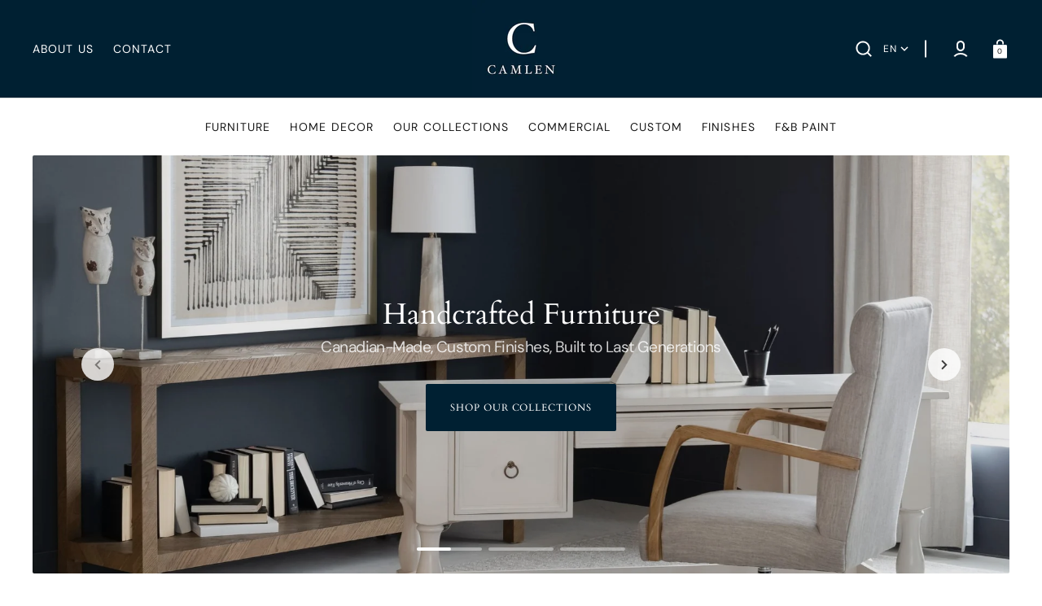

--- FILE ---
content_type: text/html; charset=utf-8
request_url: https://camlenfurniture.ca/
body_size: 41939
content:
<!doctype html>
<html
	class="no-js"
	lang="en"
	data-scheme="light"
	dir="ltr"
>
	<head>
		<meta name="google-site-verification" content="jShPUc7vF1Jb5Ixe85yPnd0K9OX4kpnPMgutYh6rdPc" />
		<meta charset="utf-8">
		<meta http-equiv="X-UA-Compatible" content="IE=edge">
		<meta name="viewport" content="width=device-width,initial-scale=1">
		<meta name="theme-color" content="">
		<link rel="canonical" href="https://camlenfurniture.ca/">
		<link rel="preconnect" href="https://cdn.shopify.com" crossorigin><link
				rel="icon"
				type="image/png"
				href="//camlenfurniture.ca/cdn/shop/files/favicon.png?crop=center&height=32&v=1747425365&width=32"
			><link rel="preconnect" href="https://fonts.shopifycdn.com" crossorigin><title>Camlen Furniture</title>

		
			<meta name="description" content="Handcrafted furniture made in Quebec + everything you need for a cozy home.">
		

		

<meta property="og:site_name" content="Camlen Furniture">
<meta property="og:url" content="https://camlenfurniture.ca/">
<meta property="og:title" content="Camlen Furniture">
<meta property="og:type" content="website">
<meta property="og:description" content="Handcrafted furniture made in Quebec + everything you need for a cozy home."><meta property="og:image" content="http://camlenfurniture.ca/cdn/shop/files/social.jpg?v=1751051038">
  <meta property="og:image:secure_url" content="https://camlenfurniture.ca/cdn/shop/files/social.jpg?v=1751051038">
  <meta property="og:image:width" content="1200">
  <meta property="og:image:height" content="648"><meta name="twitter:card" content="summary_large_image">
<meta name="twitter:title" content="Camlen Furniture">
<meta name="twitter:description" content="Handcrafted furniture made in Quebec + everything you need for a cozy home.">


		<script src="//camlenfurniture.ca/cdn/shop/t/4/assets/constants.js?v=37383056447335370521744654476" defer="defer"></script>
		<script src="//camlenfurniture.ca/cdn/shop/t/4/assets/pubsub.js?v=34180055027472970951744654476" defer="defer"></script>
		<script src="//camlenfurniture.ca/cdn/shop/t/4/assets/global.js?v=96329509242795501251745516844" defer="defer"></script>

		<script>window.performance && window.performance.mark && window.performance.mark('shopify.content_for_header.start');</script><meta id="shopify-digital-wallet" name="shopify-digital-wallet" content="/87417618679/digital_wallets/dialog">
<meta name="shopify-checkout-api-token" content="2424d18e950445545eebfdf3bf4ceea7">
<link rel="alternate" hreflang="x-default" href="https://camlenfurniture.ca/">
<link rel="alternate" hreflang="en" href="https://camlenfurniture.ca/">
<link rel="alternate" hreflang="fr" href="https://camlenfurniture.ca/fr">
<script async="async" src="/checkouts/internal/preloads.js?locale=en-CA"></script>
<link rel="preconnect" href="https://shop.app" crossorigin="anonymous">
<script async="async" src="https://shop.app/checkouts/internal/preloads.js?locale=en-CA&shop_id=87417618679" crossorigin="anonymous"></script>
<script id="apple-pay-shop-capabilities" type="application/json">{"shopId":87417618679,"countryCode":"CA","currencyCode":"CAD","merchantCapabilities":["supports3DS"],"merchantId":"gid:\/\/shopify\/Shop\/87417618679","merchantName":"Camlen Furniture","requiredBillingContactFields":["postalAddress","email"],"requiredShippingContactFields":["postalAddress","email"],"shippingType":"shipping","supportedNetworks":["visa","masterCard","amex","discover","interac","jcb"],"total":{"type":"pending","label":"Camlen Furniture","amount":"1.00"},"shopifyPaymentsEnabled":true,"supportsSubscriptions":true}</script>
<script id="shopify-features" type="application/json">{"accessToken":"2424d18e950445545eebfdf3bf4ceea7","betas":["rich-media-storefront-analytics"],"domain":"camlenfurniture.ca","predictiveSearch":true,"shopId":87417618679,"locale":"en"}</script>
<script>var Shopify = Shopify || {};
Shopify.shop = "camlenfurniture.myshopify.com";
Shopify.locale = "en";
Shopify.currency = {"active":"CAD","rate":"1.0"};
Shopify.country = "CA";
Shopify.theme = {"name":"Select","id":168200863991,"schema_name":"Select","schema_version":"1.1.0","theme_store_id":2372,"role":"main"};
Shopify.theme.handle = "null";
Shopify.theme.style = {"id":null,"handle":null};
Shopify.cdnHost = "camlenfurniture.ca/cdn";
Shopify.routes = Shopify.routes || {};
Shopify.routes.root = "/";</script>
<script type="module">!function(o){(o.Shopify=o.Shopify||{}).modules=!0}(window);</script>
<script>!function(o){function n(){var o=[];function n(){o.push(Array.prototype.slice.apply(arguments))}return n.q=o,n}var t=o.Shopify=o.Shopify||{};t.loadFeatures=n(),t.autoloadFeatures=n()}(window);</script>
<script>
  window.ShopifyPay = window.ShopifyPay || {};
  window.ShopifyPay.apiHost = "shop.app\/pay";
  window.ShopifyPay.redirectState = null;
</script>
<script id="shop-js-analytics" type="application/json">{"pageType":"index"}</script>
<script defer="defer" async type="module" src="//camlenfurniture.ca/cdn/shopifycloud/shop-js/modules/v2/client.init-shop-cart-sync_C5BV16lS.en.esm.js"></script>
<script defer="defer" async type="module" src="//camlenfurniture.ca/cdn/shopifycloud/shop-js/modules/v2/chunk.common_CygWptCX.esm.js"></script>
<script type="module">
  await import("//camlenfurniture.ca/cdn/shopifycloud/shop-js/modules/v2/client.init-shop-cart-sync_C5BV16lS.en.esm.js");
await import("//camlenfurniture.ca/cdn/shopifycloud/shop-js/modules/v2/chunk.common_CygWptCX.esm.js");

  window.Shopify.SignInWithShop?.initShopCartSync?.({"fedCMEnabled":true,"windoidEnabled":true});

</script>
<script>
  window.Shopify = window.Shopify || {};
  if (!window.Shopify.featureAssets) window.Shopify.featureAssets = {};
  window.Shopify.featureAssets['shop-js'] = {"shop-cart-sync":["modules/v2/client.shop-cart-sync_ZFArdW7E.en.esm.js","modules/v2/chunk.common_CygWptCX.esm.js"],"init-fed-cm":["modules/v2/client.init-fed-cm_CmiC4vf6.en.esm.js","modules/v2/chunk.common_CygWptCX.esm.js"],"shop-button":["modules/v2/client.shop-button_tlx5R9nI.en.esm.js","modules/v2/chunk.common_CygWptCX.esm.js"],"shop-cash-offers":["modules/v2/client.shop-cash-offers_DOA2yAJr.en.esm.js","modules/v2/chunk.common_CygWptCX.esm.js","modules/v2/chunk.modal_D71HUcav.esm.js"],"init-windoid":["modules/v2/client.init-windoid_sURxWdc1.en.esm.js","modules/v2/chunk.common_CygWptCX.esm.js"],"shop-toast-manager":["modules/v2/client.shop-toast-manager_ClPi3nE9.en.esm.js","modules/v2/chunk.common_CygWptCX.esm.js"],"init-shop-email-lookup-coordinator":["modules/v2/client.init-shop-email-lookup-coordinator_B8hsDcYM.en.esm.js","modules/v2/chunk.common_CygWptCX.esm.js"],"init-shop-cart-sync":["modules/v2/client.init-shop-cart-sync_C5BV16lS.en.esm.js","modules/v2/chunk.common_CygWptCX.esm.js"],"avatar":["modules/v2/client.avatar_BTnouDA3.en.esm.js"],"pay-button":["modules/v2/client.pay-button_FdsNuTd3.en.esm.js","modules/v2/chunk.common_CygWptCX.esm.js"],"init-customer-accounts":["modules/v2/client.init-customer-accounts_DxDtT_ad.en.esm.js","modules/v2/client.shop-login-button_C5VAVYt1.en.esm.js","modules/v2/chunk.common_CygWptCX.esm.js","modules/v2/chunk.modal_D71HUcav.esm.js"],"init-shop-for-new-customer-accounts":["modules/v2/client.init-shop-for-new-customer-accounts_ChsxoAhi.en.esm.js","modules/v2/client.shop-login-button_C5VAVYt1.en.esm.js","modules/v2/chunk.common_CygWptCX.esm.js","modules/v2/chunk.modal_D71HUcav.esm.js"],"shop-login-button":["modules/v2/client.shop-login-button_C5VAVYt1.en.esm.js","modules/v2/chunk.common_CygWptCX.esm.js","modules/v2/chunk.modal_D71HUcav.esm.js"],"init-customer-accounts-sign-up":["modules/v2/client.init-customer-accounts-sign-up_CPSyQ0Tj.en.esm.js","modules/v2/client.shop-login-button_C5VAVYt1.en.esm.js","modules/v2/chunk.common_CygWptCX.esm.js","modules/v2/chunk.modal_D71HUcav.esm.js"],"shop-follow-button":["modules/v2/client.shop-follow-button_Cva4Ekp9.en.esm.js","modules/v2/chunk.common_CygWptCX.esm.js","modules/v2/chunk.modal_D71HUcav.esm.js"],"checkout-modal":["modules/v2/client.checkout-modal_BPM8l0SH.en.esm.js","modules/v2/chunk.common_CygWptCX.esm.js","modules/v2/chunk.modal_D71HUcav.esm.js"],"lead-capture":["modules/v2/client.lead-capture_Bi8yE_yS.en.esm.js","modules/v2/chunk.common_CygWptCX.esm.js","modules/v2/chunk.modal_D71HUcav.esm.js"],"shop-login":["modules/v2/client.shop-login_D6lNrXab.en.esm.js","modules/v2/chunk.common_CygWptCX.esm.js","modules/v2/chunk.modal_D71HUcav.esm.js"],"payment-terms":["modules/v2/client.payment-terms_CZxnsJam.en.esm.js","modules/v2/chunk.common_CygWptCX.esm.js","modules/v2/chunk.modal_D71HUcav.esm.js"]};
</script>
<script id="__st">var __st={"a":87417618679,"offset":-18000,"reqid":"9f9cb650-93bd-4ef3-9f34-fbe5a7c09bf9-1768763561","pageurl":"camlenfurniture.ca\/","u":"9bce8e44995f","p":"home"};</script>
<script>window.ShopifyPaypalV4VisibilityTracking = true;</script>
<script id="captcha-bootstrap">!function(){'use strict';const t='contact',e='account',n='new_comment',o=[[t,t],['blogs',n],['comments',n],[t,'customer']],c=[[e,'customer_login'],[e,'guest_login'],[e,'recover_customer_password'],[e,'create_customer']],r=t=>t.map((([t,e])=>`form[action*='/${t}']:not([data-nocaptcha='true']) input[name='form_type'][value='${e}']`)).join(','),a=t=>()=>t?[...document.querySelectorAll(t)].map((t=>t.form)):[];function s(){const t=[...o],e=r(t);return a(e)}const i='password',u='form_key',d=['recaptcha-v3-token','g-recaptcha-response','h-captcha-response',i],f=()=>{try{return window.sessionStorage}catch{return}},m='__shopify_v',_=t=>t.elements[u];function p(t,e,n=!1){try{const o=window.sessionStorage,c=JSON.parse(o.getItem(e)),{data:r}=function(t){const{data:e,action:n}=t;return t[m]||n?{data:e,action:n}:{data:t,action:n}}(c);for(const[e,n]of Object.entries(r))t.elements[e]&&(t.elements[e].value=n);n&&o.removeItem(e)}catch(o){console.error('form repopulation failed',{error:o})}}const l='form_type',E='cptcha';function T(t){t.dataset[E]=!0}const w=window,h=w.document,L='Shopify',v='ce_forms',y='captcha';let A=!1;((t,e)=>{const n=(g='f06e6c50-85a8-45c8-87d0-21a2b65856fe',I='https://cdn.shopify.com/shopifycloud/storefront-forms-hcaptcha/ce_storefront_forms_captcha_hcaptcha.v1.5.2.iife.js',D={infoText:'Protected by hCaptcha',privacyText:'Privacy',termsText:'Terms'},(t,e,n)=>{const o=w[L][v],c=o.bindForm;if(c)return c(t,g,e,D).then(n);var r;o.q.push([[t,g,e,D],n]),r=I,A||(h.body.append(Object.assign(h.createElement('script'),{id:'captcha-provider',async:!0,src:r})),A=!0)});var g,I,D;w[L]=w[L]||{},w[L][v]=w[L][v]||{},w[L][v].q=[],w[L][y]=w[L][y]||{},w[L][y].protect=function(t,e){n(t,void 0,e),T(t)},Object.freeze(w[L][y]),function(t,e,n,w,h,L){const[v,y,A,g]=function(t,e,n){const i=e?o:[],u=t?c:[],d=[...i,...u],f=r(d),m=r(i),_=r(d.filter((([t,e])=>n.includes(e))));return[a(f),a(m),a(_),s()]}(w,h,L),I=t=>{const e=t.target;return e instanceof HTMLFormElement?e:e&&e.form},D=t=>v().includes(t);t.addEventListener('submit',(t=>{const e=I(t);if(!e)return;const n=D(e)&&!e.dataset.hcaptchaBound&&!e.dataset.recaptchaBound,o=_(e),c=g().includes(e)&&(!o||!o.value);(n||c)&&t.preventDefault(),c&&!n&&(function(t){try{if(!f())return;!function(t){const e=f();if(!e)return;const n=_(t);if(!n)return;const o=n.value;o&&e.removeItem(o)}(t);const e=Array.from(Array(32),(()=>Math.random().toString(36)[2])).join('');!function(t,e){_(t)||t.append(Object.assign(document.createElement('input'),{type:'hidden',name:u})),t.elements[u].value=e}(t,e),function(t,e){const n=f();if(!n)return;const o=[...t.querySelectorAll(`input[type='${i}']`)].map((({name:t})=>t)),c=[...d,...o],r={};for(const[a,s]of new FormData(t).entries())c.includes(a)||(r[a]=s);n.setItem(e,JSON.stringify({[m]:1,action:t.action,data:r}))}(t,e)}catch(e){console.error('failed to persist form',e)}}(e),e.submit())}));const S=(t,e)=>{t&&!t.dataset[E]&&(n(t,e.some((e=>e===t))),T(t))};for(const o of['focusin','change'])t.addEventListener(o,(t=>{const e=I(t);D(e)&&S(e,y())}));const B=e.get('form_key'),M=e.get(l),P=B&&M;t.addEventListener('DOMContentLoaded',(()=>{const t=y();if(P)for(const e of t)e.elements[l].value===M&&p(e,B);[...new Set([...A(),...v().filter((t=>'true'===t.dataset.shopifyCaptcha))])].forEach((e=>S(e,t)))}))}(h,new URLSearchParams(w.location.search),n,t,e,['guest_login'])})(!0,!0)}();</script>
<script integrity="sha256-4kQ18oKyAcykRKYeNunJcIwy7WH5gtpwJnB7kiuLZ1E=" data-source-attribution="shopify.loadfeatures" defer="defer" src="//camlenfurniture.ca/cdn/shopifycloud/storefront/assets/storefront/load_feature-a0a9edcb.js" crossorigin="anonymous"></script>
<script crossorigin="anonymous" defer="defer" src="//camlenfurniture.ca/cdn/shopifycloud/storefront/assets/shopify_pay/storefront-65b4c6d7.js?v=20250812"></script>
<script data-source-attribution="shopify.dynamic_checkout.dynamic.init">var Shopify=Shopify||{};Shopify.PaymentButton=Shopify.PaymentButton||{isStorefrontPortableWallets:!0,init:function(){window.Shopify.PaymentButton.init=function(){};var t=document.createElement("script");t.src="https://camlenfurniture.ca/cdn/shopifycloud/portable-wallets/latest/portable-wallets.en.js",t.type="module",document.head.appendChild(t)}};
</script>
<script data-source-attribution="shopify.dynamic_checkout.buyer_consent">
  function portableWalletsHideBuyerConsent(e){var t=document.getElementById("shopify-buyer-consent"),n=document.getElementById("shopify-subscription-policy-button");t&&n&&(t.classList.add("hidden"),t.setAttribute("aria-hidden","true"),n.removeEventListener("click",e))}function portableWalletsShowBuyerConsent(e){var t=document.getElementById("shopify-buyer-consent"),n=document.getElementById("shopify-subscription-policy-button");t&&n&&(t.classList.remove("hidden"),t.removeAttribute("aria-hidden"),n.addEventListener("click",e))}window.Shopify?.PaymentButton&&(window.Shopify.PaymentButton.hideBuyerConsent=portableWalletsHideBuyerConsent,window.Shopify.PaymentButton.showBuyerConsent=portableWalletsShowBuyerConsent);
</script>
<script data-source-attribution="shopify.dynamic_checkout.cart.bootstrap">document.addEventListener("DOMContentLoaded",(function(){function t(){return document.querySelector("shopify-accelerated-checkout-cart, shopify-accelerated-checkout")}if(t())Shopify.PaymentButton.init();else{new MutationObserver((function(e,n){t()&&(Shopify.PaymentButton.init(),n.disconnect())})).observe(document.body,{childList:!0,subtree:!0})}}));
</script>
<link id="shopify-accelerated-checkout-styles" rel="stylesheet" media="screen" href="https://camlenfurniture.ca/cdn/shopifycloud/portable-wallets/latest/accelerated-checkout-backwards-compat.css" crossorigin="anonymous">
<style id="shopify-accelerated-checkout-cart">
        #shopify-buyer-consent {
  margin-top: 1em;
  display: inline-block;
  width: 100%;
}

#shopify-buyer-consent.hidden {
  display: none;
}

#shopify-subscription-policy-button {
  background: none;
  border: none;
  padding: 0;
  text-decoration: underline;
  font-size: inherit;
  cursor: pointer;
}

#shopify-subscription-policy-button::before {
  box-shadow: none;
}

      </style>
<script id="sections-script" data-sections="header" defer="defer" src="//camlenfurniture.ca/cdn/shop/t/4/compiled_assets/scripts.js?2004"></script>
<script>window.performance && window.performance.mark && window.performance.mark('shopify.content_for_header.end');</script>


		<style data-shopify>
			@font-face {
  font-family: "DM Sans";
  font-weight: 400;
  font-style: normal;
  font-display: swap;
  src: url("//camlenfurniture.ca/cdn/fonts/dm_sans/dmsans_n4.ec80bd4dd7e1a334c969c265873491ae56018d72.woff2") format("woff2"),
       url("//camlenfurniture.ca/cdn/fonts/dm_sans/dmsans_n4.87bdd914d8a61247b911147ae68e754d695c58a6.woff") format("woff");
}

			@font-face {
  font-family: Cardo;
  font-weight: 400;
  font-style: normal;
  font-display: swap;
  src: url("//camlenfurniture.ca/cdn/fonts/cardo/cardo_n4.8d7bdd0369840597cbb62dc8a447619701d8d34a.woff2") format("woff2"),
       url("//camlenfurniture.ca/cdn/fonts/cardo/cardo_n4.23b63d1eff80cb5da813c4cccb6427058253ce24.woff") format("woff");
}

			@font-face {
  font-family: "DM Sans";
  font-weight: 500;
  font-style: normal;
  font-display: swap;
  src: url("//camlenfurniture.ca/cdn/fonts/dm_sans/dmsans_n5.8a0f1984c77eb7186ceb87c4da2173ff65eb012e.woff2") format("woff2"),
       url("//camlenfurniture.ca/cdn/fonts/dm_sans/dmsans_n5.9ad2e755a89e15b3d6c53259daad5fc9609888e6.woff") format("woff");
}

			@font-face {
  font-family: Cardo;
  font-weight: 400;
  font-style: normal;
  font-display: swap;
  src: url("//camlenfurniture.ca/cdn/fonts/cardo/cardo_n4.8d7bdd0369840597cbb62dc8a447619701d8d34a.woff2") format("woff2"),
       url("//camlenfurniture.ca/cdn/fonts/cardo/cardo_n4.23b63d1eff80cb5da813c4cccb6427058253ce24.woff") format("woff");
}

			@font-face {
  font-family: "DM Sans";
  font-weight: 700;
  font-style: normal;
  font-display: swap;
  src: url("//camlenfurniture.ca/cdn/fonts/dm_sans/dmsans_n7.97e21d81502002291ea1de8aefb79170c6946ce5.woff2") format("woff2"),
       url("//camlenfurniture.ca/cdn/fonts/dm_sans/dmsans_n7.af5c214f5116410ca1d53a2090665620e78e2e1b.woff") format("woff");
}

			@font-face {
  font-family: "DM Sans";
  font-weight: 400;
  font-style: normal;
  font-display: swap;
  src: url("//camlenfurniture.ca/cdn/fonts/dm_sans/dmsans_n4.ec80bd4dd7e1a334c969c265873491ae56018d72.woff2") format("woff2"),
       url("//camlenfurniture.ca/cdn/fonts/dm_sans/dmsans_n4.87bdd914d8a61247b911147ae68e754d695c58a6.woff") format("woff");
}

			@font-face {
  font-family: "DM Sans";
  font-weight: 400;
  font-style: normal;
  font-display: swap;
  src: url("//camlenfurniture.ca/cdn/fonts/dm_sans/dmsans_n4.ec80bd4dd7e1a334c969c265873491ae56018d72.woff2") format("woff2"),
       url("//camlenfurniture.ca/cdn/fonts/dm_sans/dmsans_n4.87bdd914d8a61247b911147ae68e754d695c58a6.woff") format("woff");
}

			@font-face {
  font-family: Cardo;
  font-weight: 400;
  font-style: normal;
  font-display: swap;
  src: url("//camlenfurniture.ca/cdn/fonts/cardo/cardo_n4.8d7bdd0369840597cbb62dc8a447619701d8d34a.woff2") format("woff2"),
       url("//camlenfurniture.ca/cdn/fonts/cardo/cardo_n4.23b63d1eff80cb5da813c4cccb6427058253ce24.woff") format("woff");
}

			@font-face {
  font-family: Cardo;
  font-weight: 400;
  font-style: normal;
  font-display: swap;
  src: url("//camlenfurniture.ca/cdn/fonts/cardo/cardo_n4.8d7bdd0369840597cbb62dc8a447619701d8d34a.woff2") format("woff2"),
       url("//camlenfurniture.ca/cdn/fonts/cardo/cardo_n4.23b63d1eff80cb5da813c4cccb6427058253ce24.woff") format("woff");
}

      @font-face {
  font-family: "DM Sans";
  font-weight: 400;
  font-style: normal;
  font-display: swap;
  src: url("//camlenfurniture.ca/cdn/fonts/dm_sans/dmsans_n4.ec80bd4dd7e1a334c969c265873491ae56018d72.woff2") format("woff2"),
       url("//camlenfurniture.ca/cdn/fonts/dm_sans/dmsans_n4.87bdd914d8a61247b911147ae68e754d695c58a6.woff") format("woff");
}

      @font-face {
  font-family: Cardo;
  font-weight: 400;
  font-style: normal;
  font-display: swap;
  src: url("//camlenfurniture.ca/cdn/fonts/cardo/cardo_n4.8d7bdd0369840597cbb62dc8a447619701d8d34a.woff2") format("woff2"),
       url("//camlenfurniture.ca/cdn/fonts/cardo/cardo_n4.23b63d1eff80cb5da813c4cccb6427058253ce24.woff") format("woff");
}

      @font-face {
  font-family: "DM Sans";
  font-weight: 400;
  font-style: normal;
  font-display: swap;
  src: url("//camlenfurniture.ca/cdn/fonts/dm_sans/dmsans_n4.ec80bd4dd7e1a334c969c265873491ae56018d72.woff2") format("woff2"),
       url("//camlenfurniture.ca/cdn/fonts/dm_sans/dmsans_n4.87bdd914d8a61247b911147ae68e754d695c58a6.woff") format("woff");
}

			@font-face {
  font-family: "DM Sans";
  font-weight: 300;
  font-style: normal;
  font-display: swap;
  src: url("//camlenfurniture.ca/cdn/fonts/dm_sans/dmsans_n3.d218434bb518134511e5205d90c23cfb8a1b261b.woff2") format("woff2"),
       url("//camlenfurniture.ca/cdn/fonts/dm_sans/dmsans_n3.0c324a11de656e0e3f656188ad5de9ff34f70c04.woff") format("woff");
}

			@font-face {
  font-family: "DM Sans";
  font-weight: 400;
  font-style: normal;
  font-display: swap;
  src: url("//camlenfurniture.ca/cdn/fonts/dm_sans/dmsans_n4.ec80bd4dd7e1a334c969c265873491ae56018d72.woff2") format("woff2"),
       url("//camlenfurniture.ca/cdn/fonts/dm_sans/dmsans_n4.87bdd914d8a61247b911147ae68e754d695c58a6.woff") format("woff");
}

			@font-face {
  font-family: "DM Sans";
  font-weight: 500;
  font-style: normal;
  font-display: swap;
  src: url("//camlenfurniture.ca/cdn/fonts/dm_sans/dmsans_n5.8a0f1984c77eb7186ceb87c4da2173ff65eb012e.woff2") format("woff2"),
       url("//camlenfurniture.ca/cdn/fonts/dm_sans/dmsans_n5.9ad2e755a89e15b3d6c53259daad5fc9609888e6.woff") format("woff");
}

			@font-face {
  font-family: "DM Sans";
  font-weight: 700;
  font-style: normal;
  font-display: swap;
  src: url("//camlenfurniture.ca/cdn/fonts/dm_sans/dmsans_n7.97e21d81502002291ea1de8aefb79170c6946ce5.woff2") format("woff2"),
       url("//camlenfurniture.ca/cdn/fonts/dm_sans/dmsans_n7.af5c214f5116410ca1d53a2090665620e78e2e1b.woff") format("woff");
}

			@font-face {
  font-family: "DM Sans";
  font-weight: 400;
  font-style: italic;
  font-display: swap;
  src: url("//camlenfurniture.ca/cdn/fonts/dm_sans/dmsans_i4.b8fe05e69ee95d5a53155c346957d8cbf5081c1a.woff2") format("woff2"),
       url("//camlenfurniture.ca/cdn/fonts/dm_sans/dmsans_i4.403fe28ee2ea63e142575c0aa47684d65f8c23a0.woff") format("woff");
}

			@font-face {
  font-family: Cardo;
  font-weight: 400;
  font-style: italic;
  font-display: swap;
  src: url("//camlenfurniture.ca/cdn/fonts/cardo/cardo_i4.0e32d2e32a36e77888e9a063b238f6034ace33a8.woff2") format("woff2"),
       url("//camlenfurniture.ca/cdn/fonts/cardo/cardo_i4.40eb4278c959c5ae2eecf636849faa186b42d298.woff") format("woff");
}

			@font-face {
  font-family: "DM Sans";
  font-weight: 700;
  font-style: italic;
  font-display: swap;
  src: url("//camlenfurniture.ca/cdn/fonts/dm_sans/dmsans_i7.52b57f7d7342eb7255084623d98ab83fd96e7f9b.woff2") format("woff2"),
       url("//camlenfurniture.ca/cdn/fonts/dm_sans/dmsans_i7.d5e14ef18a1d4a8ce78a4187580b4eb1759c2eda.woff") format("woff");
}

			
				:root,
				[data-scheme=light] .color-background-1 {
					--color-background: 255,255,255;
					--color-background-secondary: 238,236,234;
					--color-base-background-1: 255, 255, 255;
					--color-base-background-2: 238, 236, 234;
					
						--gradient-background: #ffffff;
					
					--color-foreground: 24, 24, 24;
					--color-foreground-secondary: 99, 99, 99;
					--color-foreground-title: 24, 24, 24;
					--color-base-text: 24, 24, 24;
					--color-secondary-text: 99, 99, 99;
					--color-title-text: 24, 24, 24;

					--color-button-text: 255, 255, 255;
					--color-button-text-hover: 255, 255, 255;
					--color-button: 0, 32, 50;
					--color-button-hover: 14, 59, 89;

					--color-button-secondary: 255, 255, 255;
					--color-button-secondary-hover: 255, 255, 255;
					--color-button-secondary-text: 24, 24, 24;
					--color-button-secondary-text-hover: 24, 24, 24;

					--color-button-tertiary-text: 24, 24, 24;
					--color-button-tertiary-text-hover: 255, 255, 255;
					--color-button-tertiary: 138, 127, 109;
					--color-button-tertiary-hover: 138, 127, 109;

					--color-overlay: 0, 0, 0;
					--color-border-input: 238, 236, 234;
					--color-border-input-hover: 24, 24, 24;
					--color-background-input: 238, 236, 234;
					--color-border: 214, 214, 214;
					--color-accent: 131, 130, 130;
				}
				@media (prefers-color-scheme: light) {
					:root,
					[data-scheme=auto] .color-background-1 {
						--color-background: 255,255,255;
						--color-background-secondary: 238,236,234;
						--color-base-background-1: 255, 255, 255;
						--color-base-background-2: 238, 236, 234;
						
							--gradient-background: #ffffff;
						
						--color-foreground: 24, 24, 24;
						--color-foreground-secondary: 99, 99, 99;
						--color-foreground-title: 24, 24, 24;
						--color-base-text: 24, 24, 24;
						--color-secondary-text: 99, 99, 99;
						--color-title-text: 24, 24, 24;


						--color-button-text: 255, 255, 255;
						--color-button-text-hover: 255, 255, 255;
						--color-button: 0, 32, 50;
						--color-button-hover: 14, 59, 89;

						--color-button-secondary: 255, 255, 255;
						--color-button-secondary-hover: 255, 255, 255;
						--color-button-secondary-text: 24, 24, 24;
						--color-button-secondary-text-hover: 24, 24, 24;

						--color-button-tertiary-text: 24, 24, 24;
						--color-button-tertiary-text-hover: 255, 255, 255;
						--color-button-tertiary: 138, 127, 109;
						--color-button-tertiary-hover: 138, 127, 109;

						--color-overlay: 0, 0, 0;
						--color-border-input: 238, 236, 234;
						--color-border-input-hover: 24, 24, 24;
						--color-background-input: 238, 236, 234;
						--color-background-input-hover: , , ;
						--color-border: 214, 214, 214;
						--color-accent: 131, 130, 130;
					}
				}
			     
				
				[data-scheme=light] .color-background-2 {
					--color-background: 238,236,234;
					--color-background-secondary: 255,255,255;
					--color-base-background-1: 238, 236, 234;
					--color-base-background-2: 255, 255, 255;
					
						--gradient-background: #eeecea;
					
					--color-foreground: 24, 24, 24;
					--color-foreground-secondary: 99, 99, 99;
					--color-foreground-title: 24, 24, 24;
					--color-base-text: 24, 24, 24;
					--color-secondary-text: 99, 99, 99;
					--color-title-text: 24, 24, 24;

					--color-button-text: 255, 255, 255;
					--color-button-text-hover: 255, 255, 255;
					--color-button: 0, 32, 50;
					--color-button-hover: 14, 59, 89;

					--color-button-secondary: 255, 255, 255;
					--color-button-secondary-hover: 255, 255, 255;
					--color-button-secondary-text: 0, 32, 50;
					--color-button-secondary-text-hover: 14, 59, 89;

					--color-button-tertiary-text: 24, 24, 24;
					--color-button-tertiary-text-hover: 255, 255, 255;
					--color-button-tertiary: 155, 165, 148;
					--color-button-tertiary-hover: 155, 165, 148;

					--color-overlay: 0, 0, 0;
					--color-border-input: 255, 255, 255;
					--color-border-input-hover: 24, 24, 24;
					--color-background-input: 255, 255, 255;
					--color-border: 214, 214, 214;
					--color-accent: 131, 130, 130;
				}
				@media (prefers-color-scheme: light) {
					
					[data-scheme=auto] .color-background-2 {
						--color-background: 238,236,234;
						--color-background-secondary: 255,255,255;
						--color-base-background-1: 238, 236, 234;
						--color-base-background-2: 255, 255, 255;
						
							--gradient-background: #eeecea;
						
						--color-foreground: 24, 24, 24;
						--color-foreground-secondary: 99, 99, 99;
						--color-foreground-title: 24, 24, 24;
						--color-base-text: 24, 24, 24;
						--color-secondary-text: 99, 99, 99;
						--color-title-text: 24, 24, 24;


						--color-button-text: 255, 255, 255;
						--color-button-text-hover: 255, 255, 255;
						--color-button: 0, 32, 50;
						--color-button-hover: 14, 59, 89;

						--color-button-secondary: 255, 255, 255;
						--color-button-secondary-hover: 255, 255, 255;
						--color-button-secondary-text: 0, 32, 50;
						--color-button-secondary-text-hover: 14, 59, 89;

						--color-button-tertiary-text: 24, 24, 24;
						--color-button-tertiary-text-hover: 255, 255, 255;
						--color-button-tertiary: 155, 165, 148;
						--color-button-tertiary-hover: 155, 165, 148;

						--color-overlay: 0, 0, 0;
						--color-border-input: 255, 255, 255;
						--color-border-input-hover: 24, 24, 24;
						--color-background-input: 255, 255, 255;
						--color-background-input-hover: , , ;
						--color-border: 214, 214, 214;
						--color-accent: 131, 130, 130;
					}
				}
			     
				
				[data-scheme=light] .color-background-3 {
					--color-background: 0,32,50;
					--color-background-secondary: 40,40,40;
					--color-base-background-1: 0, 32, 50;
					--color-base-background-2: 40, 40, 40;
					
						--gradient-background: #002032;
					
					--color-foreground: 255, 255, 255;
					--color-foreground-secondary: 138, 127, 109;
					--color-foreground-title: 255, 255, 255;
					--color-base-text: 255, 255, 255;
					--color-secondary-text: 138, 127, 109;
					--color-title-text: 255, 255, 255;

					--color-button-text: 24, 24, 24;
					--color-button-text-hover: 24, 24, 24;
					--color-button: 255, 255, 255;
					--color-button-hover: 255, 255, 255;

					--color-button-secondary: 138, 127, 109;
					--color-button-secondary-hover: 138, 127, 109;
					--color-button-secondary-text: 255, 255, 255;
					--color-button-secondary-text-hover: 255, 255, 255;

					--color-button-tertiary-text: 255, 255, 255;
					--color-button-tertiary-text-hover: 24, 24, 24;
					--color-button-tertiary: 255, 255, 255;
					--color-button-tertiary-hover: 24, 24, 24;

					--color-overlay: 0, 0, 0;
					--color-border-input: 255, 255, 255;
					--color-border-input-hover: 24, 24, 24;
					--color-background-input: 255, 255, 255;
					--color-border: 255, 255, 255;
					--color-accent: 255, 255, 255;
				}
				@media (prefers-color-scheme: light) {
					
					[data-scheme=auto] .color-background-3 {
						--color-background: 0,32,50;
						--color-background-secondary: 40,40,40;
						--color-base-background-1: 0, 32, 50;
						--color-base-background-2: 40, 40, 40;
						
							--gradient-background: #002032;
						
						--color-foreground: 255, 255, 255;
						--color-foreground-secondary: 138, 127, 109;
						--color-foreground-title: 255, 255, 255;
						--color-base-text: 255, 255, 255;
						--color-secondary-text: 138, 127, 109;
						--color-title-text: 255, 255, 255;


						--color-button-text: 24, 24, 24;
						--color-button-text-hover: 24, 24, 24;
						--color-button: 255, 255, 255;
						--color-button-hover: 255, 255, 255;

						--color-button-secondary: 138, 127, 109;
						--color-button-secondary-hover: 138, 127, 109;
						--color-button-secondary-text: 255, 255, 255;
						--color-button-secondary-text-hover: 255, 255, 255;

						--color-button-tertiary-text: 255, 255, 255;
						--color-button-tertiary-text-hover: 24, 24, 24;
						--color-button-tertiary: 255, 255, 255;
						--color-button-tertiary-hover: 24, 24, 24;

						--color-overlay: 0, 0, 0;
						--color-border-input: 255, 255, 255;
						--color-border-input-hover: 24, 24, 24;
						--color-background-input: 255, 255, 255;
						--color-background-input-hover: , , ;
						--color-border: 255, 255, 255;
						--color-accent: 255, 255, 255;
					}
				}
			     
				
				[data-scheme=light] .color-background-4 {
					--color-background: 40,40,40;
					--color-background-secondary: 37,37,37;
					--color-base-background-1: 40, 40, 40;
					--color-base-background-2: 37, 37, 37;
					
						--gradient-background: #282828;
					
					--color-foreground: 255, 255, 255;
					--color-foreground-secondary: 204, 204, 204;
					--color-foreground-title: 255, 255, 255;
					--color-base-text: 255, 255, 255;
					--color-secondary-text: 204, 204, 204;
					--color-title-text: 255, 255, 255;

					--color-button-text: 24, 24, 24;
					--color-button-text-hover: 24, 24, 24;
					--color-button: 255, 255, 255;
					--color-button-hover: 255, 255, 255;

					--color-button-secondary: 24, 24, 24;
					--color-button-secondary-hover: 46, 46, 46;
					--color-button-secondary-text: 255, 255, 255;
					--color-button-secondary-text-hover: 255, 255, 255;

					--color-button-tertiary-text: 255, 255, 255;
					--color-button-tertiary-text-hover: 24, 24, 24;
					--color-button-tertiary: 255, 255, 255;
					--color-button-tertiary-hover: 24, 24, 24;

					--color-overlay: 0, 0, 0;
					--color-border-input: 255, 255, 255;
					--color-border-input-hover: 24, 24, 24;
					--color-background-input: 255, 255, 255;
					--color-border: 255, 255, 255;
					--color-accent: 255, 255, 255;
				}
				@media (prefers-color-scheme: light) {
					
					[data-scheme=auto] .color-background-4 {
						--color-background: 40,40,40;
						--color-background-secondary: 37,37,37;
						--color-base-background-1: 40, 40, 40;
						--color-base-background-2: 37, 37, 37;
						
							--gradient-background: #282828;
						
						--color-foreground: 255, 255, 255;
						--color-foreground-secondary: 204, 204, 204;
						--color-foreground-title: 255, 255, 255;
						--color-base-text: 255, 255, 255;
						--color-secondary-text: 204, 204, 204;
						--color-title-text: 255, 255, 255;


						--color-button-text: 24, 24, 24;
						--color-button-text-hover: 24, 24, 24;
						--color-button: 255, 255, 255;
						--color-button-hover: 255, 255, 255;

						--color-button-secondary: 24, 24, 24;
						--color-button-secondary-hover: 46, 46, 46;
						--color-button-secondary-text: 255, 255, 255;
						--color-button-secondary-text-hover: 255, 255, 255;

						--color-button-tertiary-text: 255, 255, 255;
						--color-button-tertiary-text-hover: 24, 24, 24;
						--color-button-tertiary: 255, 255, 255;
						--color-button-tertiary-hover: 24, 24, 24;

						--color-overlay: 0, 0, 0;
						--color-border-input: 255, 255, 255;
						--color-border-input-hover: 24, 24, 24;
						--color-background-input: 255, 255, 255;
						--color-background-input-hover: , , ;
						--color-border: 255, 255, 255;
						--color-accent: 255, 255, 255;
					}
				}
			     

			     body, .color-background-1, .color-background-2, .color-background-3, .color-background-4 {
			     	color: rgba(var(--color-foreground));
			     	background-color: rgb(var(--color-background));
			     }
			:root {
			--spaced-section: 5rem;

			--font-body-family: "DM Sans", sans-serif;
			--font-body-style: normal;
			--font-body-weight: 400;

			--font-body-scale: 1.1;
			--font-body-line-height: 1.4;

			--font-heading-family: Cardo, serif;
			--font-heading-style: normal;
			
			--font-heading-weight: 400;
			
			--font-heading-letter-spacing: 0em;
			--font-heading-line-height: 1.1;

			--font-subtitle-family: "DM Sans", sans-serif;
			--font-subtitle-style: normal;
			
			--font-subtitle-weight: 500;
			
			--font-subtitle-text-transform: uppercase;
			--font-subtitle-scale: 1.15;
			--font-subtitle-letter-spacing: 0.8em;

			--font-heading-h1-scale: 1.0;
			--font-heading-h2-scale: 1.13;
			--font-heading-h3-scale: 1.12;
			--font-heading-h4-scale: 1.2;

			--font-heading-text-transform: none;

			--font-heading-card-family: "DM Sans", sans-serif;
			--font-heading-card-style: normal;
			
			--font-heading-card-weight: 700;
			
			--font-text-card-family: "DM Sans", sans-serif;
			--font-text-card-style: normal;
			--font-text-card-weight: 400;

			--font-heading-card-scale: 1.4;
			--font-heading-card-letter-spacing: -0.2em;
			--font-heading-card-text-transform: none;


			--font-text-card-scale: 1.3;

			--font-button-family: Cardo, serif;
			--font-button-style: normal;
			
			--font-button-weight: 400;
			
			--font-button-text-transform: uppercase;
			--button-size: 12px;
			--font-button-letter-spacing:0.8em;

			--font-header-menu-family: "DM Sans", sans-serif;
			--font-header-menu-style: normal;
			
			--font-header-menu-weight: 400;
			
			--font-header-menu-text-transform: uppercase;
			--font-header-link-size: 14px;
			--heading-menu-letter-spacing: 0.8em;

			--font-header-submenu-family: Cardo, serif;
			--font-header-submenu-style: normal;
			
			--font-header-submenu-weight: 400;
			
			--font-header-submenu-text-transform: none;
			--font-header-submenu-link-size: 14px;
			--heading-submenu-letter-spacing: -0.2em;

			--font-header-megamenu-family: Cardo, serif;
			--font-header-megamenu-style: normal;
			
			--font-header-megamenu-weight: 400;
			
			--font-header-megamenu-text-transform: none;
			--font-header-megamenu-link-size: 16px;
			--heading-megamenu-letter-spacing: -0.3em;

			--font-footer-menu-family: "DM Sans", sans-serif;
			--font-footer-menu-style: normal;
			
			--font-footer-menu-weight: 400;
			
			--font-footer-link-size: 14px;
			--font-footer-menu-text-transform: none;
			--footer-letter-spacing: -0.2em;

			--font-footer-bottom-link-size: 14px;
			--font-footer-bottom-menu-text-transform: none;
			--footer-bottom-letter-spacing: -0.2em;

			--font-popups-heading-family: Cardo, serif;
			--font-popups-heading-style: normal;
			
			--font-popups-heading-weight: 400;
			
			--font-popups-text-family: "DM Sans", sans-serif;
			--font-popups-text-style: normal;
			--font-popups-text-weight: 400;
			--font-popup-heading-scale: 1.0;
			--font-popup-desc-scale: 1.0;
			--font-popup-text-scale: 1.0;
			--font-notification-heading-scale: 1.0;
			--font-notification-text-scale: 1.0;

			--border-radius-button: 2px;

			--payment-terms-background-color: ;

			--color-badge-sale-background: 255, 255, 255;
			--color-badge-sale-text: 24, 24, 24;
			--color-badge-soldout-background: 118, 73, 73;
			--color-badge-soldout-text: 255, 255, 255;
			--color-badge-custom-background: 255, 255, 255;
			--color-badge-custom-text: 24, 24, 24;
			--color-background-card: , , ;
			}

			@media screen and (min-width: 990px) {
				:root {
					--spaced-section: 16rem;
				}
			}

			*,
			*::before,
			*::after {
			box-sizing: inherit;
			}

			html {
			box-sizing: border-box;
			font-size: 10px;
			height: 100%;
			}

			body {
			position: relative;
			display: grid;
			grid-template-rows: auto auto 1fr auto;
			grid-template-columns: 100%;
			min-height: 100%;
			margin: 0;
			font-size: calc(var(--font-body-scale) * 1.4rem);
			line-height: 1.5;
			font-family: var(--font-body-family);
			font-style: var(--font-body-style);
			font-weight: var(--font-body-weight);
			overflow-x: hidden;
			-webkit-font-smoothing: antialiased;
			}
		</style>
		<link href="//camlenfurniture.ca/cdn/shop/t/4/assets/swiper-bundle.min.css?v=29539370614885217011744654477" rel="stylesheet" type="text/css" media="all" />
		<link href="//camlenfurniture.ca/cdn/shop/t/4/assets/base.css?v=169105344686247764221745516839" rel="stylesheet" type="text/css" media="all" />
        <link href="//camlenfurniture.ca/cdn/shop/t/4/assets/custom--camlen.css?v=152243853976301038971757516038" rel="stylesheet" type="text/css" media="all" />
<link href="//camlenfurniture.ca/cdn/shop/t/4/assets/disclosure.css?v=183661038255658985251744654476" rel="stylesheet" type="text/css" media="all" />
		<style data-shopify>
	
		[data-scheme=dark] .color-background-1 {
		--color-background: 33, 33, 33;
		--color-background-secondary: 23, 23, 23;
		--gradient-background: rgb(33, 33, 33);
		--color-base-background-2: 23, 23, 23;
		--color-base-background-3: 23, 23, 23;
		--color-base-background-4: 33, 33, 33;
		--color-foreground: 240, 240, 240;
		--color-foreground-secondary: 204, 204, 204;
		--color-foreground-title: 240, 240, 240;
		--color-background-input: 15, 15, 15;
		--color-border-input: 67, 67, 67;
		--color-border-input-hover: 240, 240, 240;
		--color-border: 67, 67, 67;
		--color-announcement-bar: 0, 0, 0;
		--color-announcement-bar-background-1: 0, 0, 0;
		--color-link: 240, 240, 240;
		--alpha-link: 0.5;
		--color-button: 240, 240, 240;
		--color-button-hover: 220, 220, 220;
		--color-button-text: 0, 0, 0;
		--color-button-text-hover: 0, 0, 0;
		--color-button-secondary: 150, 150, 150;
		--color-button-secondary-hover: 240, 240, 240;
		--color-button-secondary-text: 240, 240, 240;
		--color-button-secondary-text-hover: 150, 150, 150;
		--color-button-tertiary: 240, 240, 240;
		--color-button-tertiary-hover: 240, 240, 240;
		--color-button-tertiary-text: 240, 240, 240;
		--color-button-tertiary-text-hover: 40, 40, 40;
		--alpha-button-background: 1;
		--alpha-button-border: 1;
		--color-social: 240, 240, 240;
		--color-placeholder-input: 240, 240, 240;
		--color-background-card: 23, 23, 23;
		--color-error-background: 172, 71, 71;
		--color-accent: 240, 240, 240;
		--color-background-white: 23, 23, 23;
		}
		@media (prefers-color-scheme: dark) {
			[data-scheme=auto] .color-background-1 {
				--color-background: 33, 33, 33;
				--color-background-secondary: 23, 23, 23;
				--gradient-background: rgb(33, 33, 33);
				--color-base-background-2: 23, 23, 23;
				--color-base-background-3: 23, 23, 23;
				--color-base-background-4: 33, 33, 33;
				--color-foreground: 240, 240, 240;
				--color-foreground-secondary: 204, 204, 204;
				--color-foreground-title: 240, 240, 240;
				--color-background-input: 15, 15, 15;
				--color-border-input: 67, 67, 67;
				--color-border-input-hover: 240, 240, 240;
				--color-border: 67, 67, 67;
				--color-announcement-bar: 0, 0, 0;
				--color-announcement-bar-background-1: 0, 0, 0;
				--color-link: 240, 240, 240;
				--alpha-link: 0.5;
				--color-button: 240, 240, 240;
				--color-button-hover: 220, 220, 220;
				--color-button-text: 0, 0, 0;
				--color-button-text-hover: 0, 0, 0;
				--color-button-secondary: 150, 150, 150;
				--color-button-secondary-hover: 240, 240, 240;
				--color-button-secondary-text: 240, 240, 240;
				--color-button-secondary-text-hover: 150, 150, 150;
				--color-button-tertiary: 240, 240, 240;
				--color-button-tertiary-hover: 240, 240, 240;
				--color-button-tertiary-text: 240, 240, 240;
				--color-button-tertiary-text-hover: 40, 40, 40;
				--alpha-button-background: 1;
				--alpha-button-border: 1;
				--color-social: 240, 240, 240;
				--color-placeholder-input: 240, 240, 240;
				--color-background-card: 23, 23, 23;
				--color-error-background: 172, 71, 71;
				--color-accent: 240, 240, 240;
				--color-background-white: 23, 23, 23;
			}
		}
	
		[data-scheme=dark] .color-background-2 {
		--color-background: 33, 33, 33;
		--color-background-secondary: 23, 23, 23;
		--gradient-background: rgb(33, 33, 33);
		--color-base-background-2: 23, 23, 23;
		--color-base-background-3: 23, 23, 23;
		--color-base-background-4: 33, 33, 33;
		--color-foreground: 240, 240, 240;
		--color-foreground-secondary: 204, 204, 204;
		--color-foreground-title: 240, 240, 240;
		--color-background-input: 15, 15, 15;
		--color-border-input: 67, 67, 67;
		--color-border-input-hover: 240, 240, 240;
		--color-border: 67, 67, 67;
		--color-announcement-bar: 0, 0, 0;
		--color-announcement-bar-background-1: 0, 0, 0;
		--color-link: 240, 240, 240;
		--alpha-link: 0.5;
		--color-button: 240, 240, 240;
		--color-button-hover: 220, 220, 220;
		--color-button-text: 0, 0, 0;
		--color-button-text-hover: 0, 0, 0;
		--color-button-secondary: 150, 150, 150;
		--color-button-secondary-hover: 240, 240, 240;
		--color-button-secondary-text: 240, 240, 240;
		--color-button-secondary-text-hover: 150, 150, 150;
		--color-button-tertiary: 240, 240, 240;
		--color-button-tertiary-hover: 240, 240, 240;
		--color-button-tertiary-text: 240, 240, 240;
		--color-button-tertiary-text-hover: 40, 40, 40;
		--alpha-button-background: 1;
		--alpha-button-border: 1;
		--color-social: 240, 240, 240;
		--color-placeholder-input: 240, 240, 240;
		--color-background-card: 23, 23, 23;
		--color-error-background: 172, 71, 71;
		--color-accent: 240, 240, 240;
		--color-background-white: 23, 23, 23;
		}
		@media (prefers-color-scheme: dark) {
			[data-scheme=auto] .color-background-2 {
				--color-background: 33, 33, 33;
				--color-background-secondary: 23, 23, 23;
				--gradient-background: rgb(33, 33, 33);
				--color-base-background-2: 23, 23, 23;
				--color-base-background-3: 23, 23, 23;
				--color-base-background-4: 33, 33, 33;
				--color-foreground: 240, 240, 240;
				--color-foreground-secondary: 204, 204, 204;
				--color-foreground-title: 240, 240, 240;
				--color-background-input: 15, 15, 15;
				--color-border-input: 67, 67, 67;
				--color-border-input-hover: 240, 240, 240;
				--color-border: 67, 67, 67;
				--color-announcement-bar: 0, 0, 0;
				--color-announcement-bar-background-1: 0, 0, 0;
				--color-link: 240, 240, 240;
				--alpha-link: 0.5;
				--color-button: 240, 240, 240;
				--color-button-hover: 220, 220, 220;
				--color-button-text: 0, 0, 0;
				--color-button-text-hover: 0, 0, 0;
				--color-button-secondary: 150, 150, 150;
				--color-button-secondary-hover: 240, 240, 240;
				--color-button-secondary-text: 240, 240, 240;
				--color-button-secondary-text-hover: 150, 150, 150;
				--color-button-tertiary: 240, 240, 240;
				--color-button-tertiary-hover: 240, 240, 240;
				--color-button-tertiary-text: 240, 240, 240;
				--color-button-tertiary-text-hover: 40, 40, 40;
				--alpha-button-background: 1;
				--alpha-button-border: 1;
				--color-social: 240, 240, 240;
				--color-placeholder-input: 240, 240, 240;
				--color-background-card: 23, 23, 23;
				--color-error-background: 172, 71, 71;
				--color-accent: 240, 240, 240;
				--color-background-white: 23, 23, 23;
			}
		}
	
		[data-scheme=dark] .color-background-3 {
		--color-background: 33, 33, 33;
		--color-background-secondary: 23, 23, 23;
		--gradient-background: rgb(33, 33, 33);
		--color-base-background-2: 23, 23, 23;
		--color-base-background-3: 23, 23, 23;
		--color-base-background-4: 33, 33, 33;
		--color-foreground: 240, 240, 240;
		--color-foreground-secondary: 204, 204, 204;
		--color-foreground-title: 240, 240, 240;
		--color-background-input: 15, 15, 15;
		--color-border-input: 67, 67, 67;
		--color-border-input-hover: 240, 240, 240;
		--color-border: 67, 67, 67;
		--color-announcement-bar: 0, 0, 0;
		--color-announcement-bar-background-1: 0, 0, 0;
		--color-link: 240, 240, 240;
		--alpha-link: 0.5;
		--color-button: 240, 240, 240;
		--color-button-hover: 220, 220, 220;
		--color-button-text: 0, 0, 0;
		--color-button-text-hover: 0, 0, 0;
		--color-button-secondary: 150, 150, 150;
		--color-button-secondary-hover: 240, 240, 240;
		--color-button-secondary-text: 240, 240, 240;
		--color-button-secondary-text-hover: 150, 150, 150;
		--color-button-tertiary: 240, 240, 240;
		--color-button-tertiary-hover: 240, 240, 240;
		--color-button-tertiary-text: 240, 240, 240;
		--color-button-tertiary-text-hover: 40, 40, 40;
		--alpha-button-background: 1;
		--alpha-button-border: 1;
		--color-social: 240, 240, 240;
		--color-placeholder-input: 240, 240, 240;
		--color-background-card: 23, 23, 23;
		--color-error-background: 172, 71, 71;
		--color-accent: 240, 240, 240;
		--color-background-white: 23, 23, 23;
		}
		@media (prefers-color-scheme: dark) {
			[data-scheme=auto] .color-background-3 {
				--color-background: 33, 33, 33;
				--color-background-secondary: 23, 23, 23;
				--gradient-background: rgb(33, 33, 33);
				--color-base-background-2: 23, 23, 23;
				--color-base-background-3: 23, 23, 23;
				--color-base-background-4: 33, 33, 33;
				--color-foreground: 240, 240, 240;
				--color-foreground-secondary: 204, 204, 204;
				--color-foreground-title: 240, 240, 240;
				--color-background-input: 15, 15, 15;
				--color-border-input: 67, 67, 67;
				--color-border-input-hover: 240, 240, 240;
				--color-border: 67, 67, 67;
				--color-announcement-bar: 0, 0, 0;
				--color-announcement-bar-background-1: 0, 0, 0;
				--color-link: 240, 240, 240;
				--alpha-link: 0.5;
				--color-button: 240, 240, 240;
				--color-button-hover: 220, 220, 220;
				--color-button-text: 0, 0, 0;
				--color-button-text-hover: 0, 0, 0;
				--color-button-secondary: 150, 150, 150;
				--color-button-secondary-hover: 240, 240, 240;
				--color-button-secondary-text: 240, 240, 240;
				--color-button-secondary-text-hover: 150, 150, 150;
				--color-button-tertiary: 240, 240, 240;
				--color-button-tertiary-hover: 240, 240, 240;
				--color-button-tertiary-text: 240, 240, 240;
				--color-button-tertiary-text-hover: 40, 40, 40;
				--alpha-button-background: 1;
				--alpha-button-border: 1;
				--color-social: 240, 240, 240;
				--color-placeholder-input: 240, 240, 240;
				--color-background-card: 23, 23, 23;
				--color-error-background: 172, 71, 71;
				--color-accent: 240, 240, 240;
				--color-background-white: 23, 23, 23;
			}
		}
	
		[data-scheme=dark] .color-background-4 {
		--color-background: 33, 33, 33;
		--color-background-secondary: 23, 23, 23;
		--gradient-background: rgb(33, 33, 33);
		--color-base-background-2: 23, 23, 23;
		--color-base-background-3: 23, 23, 23;
		--color-base-background-4: 33, 33, 33;
		--color-foreground: 240, 240, 240;
		--color-foreground-secondary: 204, 204, 204;
		--color-foreground-title: 240, 240, 240;
		--color-background-input: 15, 15, 15;
		--color-border-input: 67, 67, 67;
		--color-border-input-hover: 240, 240, 240;
		--color-border: 67, 67, 67;
		--color-announcement-bar: 0, 0, 0;
		--color-announcement-bar-background-1: 0, 0, 0;
		--color-link: 240, 240, 240;
		--alpha-link: 0.5;
		--color-button: 240, 240, 240;
		--color-button-hover: 220, 220, 220;
		--color-button-text: 0, 0, 0;
		--color-button-text-hover: 0, 0, 0;
		--color-button-secondary: 150, 150, 150;
		--color-button-secondary-hover: 240, 240, 240;
		--color-button-secondary-text: 240, 240, 240;
		--color-button-secondary-text-hover: 150, 150, 150;
		--color-button-tertiary: 240, 240, 240;
		--color-button-tertiary-hover: 240, 240, 240;
		--color-button-tertiary-text: 240, 240, 240;
		--color-button-tertiary-text-hover: 40, 40, 40;
		--alpha-button-background: 1;
		--alpha-button-border: 1;
		--color-social: 240, 240, 240;
		--color-placeholder-input: 240, 240, 240;
		--color-background-card: 23, 23, 23;
		--color-error-background: 172, 71, 71;
		--color-accent: 240, 240, 240;
		--color-background-white: 23, 23, 23;
		}
		@media (prefers-color-scheme: dark) {
			[data-scheme=auto] .color-background-4 {
				--color-background: 33, 33, 33;
				--color-background-secondary: 23, 23, 23;
				--gradient-background: rgb(33, 33, 33);
				--color-base-background-2: 23, 23, 23;
				--color-base-background-3: 23, 23, 23;
				--color-base-background-4: 33, 33, 33;
				--color-foreground: 240, 240, 240;
				--color-foreground-secondary: 204, 204, 204;
				--color-foreground-title: 240, 240, 240;
				--color-background-input: 15, 15, 15;
				--color-border-input: 67, 67, 67;
				--color-border-input-hover: 240, 240, 240;
				--color-border: 67, 67, 67;
				--color-announcement-bar: 0, 0, 0;
				--color-announcement-bar-background-1: 0, 0, 0;
				--color-link: 240, 240, 240;
				--alpha-link: 0.5;
				--color-button: 240, 240, 240;
				--color-button-hover: 220, 220, 220;
				--color-button-text: 0, 0, 0;
				--color-button-text-hover: 0, 0, 0;
				--color-button-secondary: 150, 150, 150;
				--color-button-secondary-hover: 240, 240, 240;
				--color-button-secondary-text: 240, 240, 240;
				--color-button-secondary-text-hover: 150, 150, 150;
				--color-button-tertiary: 240, 240, 240;
				--color-button-tertiary-hover: 240, 240, 240;
				--color-button-tertiary-text: 240, 240, 240;
				--color-button-tertiary-text-hover: 40, 40, 40;
				--alpha-button-background: 1;
				--alpha-button-border: 1;
				--color-social: 240, 240, 240;
				--color-placeholder-input: 240, 240, 240;
				--color-background-card: 23, 23, 23;
				--color-error-background: 172, 71, 71;
				--color-accent: 240, 240, 240;
				--color-background-white: 23, 23, 23;
			}
		}
	
	[data-scheme=dark] {
		--color-background: 33, 33, 33;
		--color-background-secondary: 23, 23, 23;
		--gradient-background: rgb(33, 33, 33);
		--color-base-background-2: 23, 23, 23;
		--color-base-background-3: 23, 23, 23;
		--color-base-background-4: 33, 33, 33;
		--color-foreground: 240, 240, 240;
		--color-foreground-secondary: 204, 204, 204;
		--color-foreground-title: 240, 240, 240;
		--color-background-input: 15, 15, 15;
		--color-border-input: 67, 67, 67;
		--color-border-input-hover: 240, 240, 240;
		--color-border: 67, 67, 67;
		--color-announcement-bar: 0, 0, 0;
		--color-announcement-bar-background-1: 0, 0, 0;
		--color-link: 240, 240, 240;
		--alpha-link: 0.5;
		--color-button: 240, 240, 240;
		--color-button-hover: 220, 220, 220;
		--color-button-text: 0, 0, 0;
		--color-button-text-hover: 0, 0, 0;
		--color-button-secondary: 150, 150, 150;
		--color-button-secondary-hover: 240, 240, 240;
		--color-button-secondary-text: 240, 240, 240;
		--color-button-secondary-text-hover: 150, 150, 150;
		--color-button-tertiary: 240, 240, 240;
		--color-button-tertiary-hover: 240, 240, 240;
		--color-button-tertiary-text: 240, 240, 240;
		--color-button-tertiary-text-hover: 40, 40, 40;
		--alpha-button-background: 1;
		--alpha-button-border: 1;
		--color-social: 240, 240, 240;
		--color-placeholder-input: 240, 240, 240;
		--color-background-card: 23, 23, 23;
		--color-error-background: 172, 71, 71;
		--color-accent: 240, 240, 240;
		--color-background-white: 23, 23, 23;

		.color-background-1 {
			--color-background: 33, 33, 33;
	 	}
		.color-background-2 {
			--color-background: 23, 23, 23;
			--gradient-background: rgb(23, 23, 23);
		}
		.color-background-3 {
			--color-background: 23, 23, 23;
			--gradient-background: rgb(23, 23, 23);
		}
		.color-background-4 {
			--color-background: 23, 23, 23;
			--gradient-background: rgb(23, 23, 23);
		}
	}
	@media (prefers-color-scheme: dark) {
		[data-scheme=auto] {
			--color-background: 33, 33, 33;
			--color-background-secondary: 23, 23, 23;
			--gradient-background: rgb(33, 33, 33);
			--color-base-background-2: 23, 23, 23;
			--color-base-background-3: 23, 23, 23;
			--color-base-background-4: 33, 33, 33;
			--color-foreground: 240, 240, 240;
			--color-foreground-secondary: 204, 204, 204;
			--color-foreground-title: 240, 240, 240;
			--color-background-input: 15, 15, 15;
			--color-border-input: 67, 67, 67;
			--color-border-input-hover: 240, 240, 240;
			--color-border: 67, 67, 67;
			--color-announcement-bar: 0, 0, 0;
			--color-announcement-bar-background-1: 0, 0, 0;
			--color-link: 240, 240, 240;
			--alpha-link: 0.5;
			--color-button: 240, 240, 240;
			--color-button-hover: 220, 220, 220;
			--color-button-text: 0, 0, 0;
			--color-button-text-hover: 0, 0, 0;
			--color-button-secondary: 150, 150, 150;
			--color-button-secondary-hover: 240, 240, 240;
			--color-button-secondary-text: 240, 240, 240;
			--color-button-secondary-text-hover: 150, 150, 150;
			--color-button-tertiary: 240, 240, 240;
			--color-button-tertiary-hover: 240, 240, 240;
			--color-button-tertiary-text: 240, 240, 240;
			--color-button-tertiary-text-hover: 40, 40, 40;
			--alpha-button-background: 1;
			--alpha-button-border: 1;
			--color-social: 240, 240, 240;
			--color-placeholder-input: 240, 240, 240;
			--color-background-card: 23, 23, 23;
			--color-error-background: 172, 71, 71;
			--color-accent: 240, 240, 240;
			--color-background-white: 23, 23, 23;

			.color-background-1 {
					--color-background: 33, 33, 33;
			}
			.color-background-2 {
				--color-background: 23, 23, 23;
				--gradient-background: rgb(23, 23, 23);
			}
			.color-background-3 {
				--color-background: 23, 23, 23;
				--gradient-background: rgb(23, 23, 23);
			}
			.color-background-2 {
			--color-background: 23, 23, 23;
			--gradient-background: rgb(23, 23, 23);
		}
		}
	}
</style>

<link
				rel="stylesheet"
				href="//camlenfurniture.ca/cdn/shop/t/4/assets/component-predictive-search.css?v=132000142760300531771744654476"
				media="print"
				onload="this.media='all'"
			><link
				rel="preload"
				as="font"
				href="//camlenfurniture.ca/cdn/fonts/dm_sans/dmsans_n4.ec80bd4dd7e1a334c969c265873491ae56018d72.woff2"
				type="font/woff2"
				crossorigin
			><link
				rel="preload"
				as="font"
				href="//camlenfurniture.ca/cdn/fonts/cardo/cardo_n4.8d7bdd0369840597cbb62dc8a447619701d8d34a.woff2"
				type="font/woff2"
				crossorigin
			><script>
			document.documentElement.className =
				document.documentElement.className.replace('no-js', 'js');
			if (Shopify.designMode) {
				document.documentElement.classList.add('shopify-design-mode');
			}
		</script>

		<script src="//camlenfurniture.ca/cdn/shop/t/4/assets/jquery-3.6.0.js?v=184217876181003224711744654476" defer="defer"></script>
		<script
			src="//camlenfurniture.ca/cdn/shop/t/4/assets/swiper-bundle.min.js?v=95499425754564501931744654477"
			defer="defer"
		></script>
		<script src="//camlenfurniture.ca/cdn/shop/t/4/assets/product-card.js?v=10549906577302382341744654476" defer="defer"></script>
		<script src="//camlenfurniture.ca/cdn/shop/t/4/assets/popup.js?v=99655892582219171351744654476" defer="defer"></script>
		
			<script src="//camlenfurniture.ca/cdn/shop/t/4/assets/scroll-top.js?v=30238026647723394321744654476" defer="defer"></script>
		

		<script>
			let cscoDarkMode = {};

			(function () {
				const body = document.querySelector('html[data-scheme]');

				cscoDarkMode = {
					init: function (e) {
						this.initMode(e);
						window
							.matchMedia('(prefers-color-scheme: dark)')
							.addListener((e) => {
								this.initMode(e);
							});

						window.addEventListener('load', () => {
							const toggleBtns = document.querySelectorAll(
								'.header__toggle-scheme'
							);
							toggleBtns.forEach((btn) => {
								btn.addEventListener('click', (e) => {
									e.preventDefault();

									if ('auto' === body.getAttribute('data-scheme')) {
										if (
											window.matchMedia('(prefers-color-scheme: dark)').matches
										) {
											cscoDarkMode.changeScheme('light', true);
										} else if (
											window.matchMedia('(prefers-color-scheme: light)').matches
										) {
											cscoDarkMode.changeScheme('dark', true);
										}
									} else {
										if ('dark' === body.getAttribute('data-scheme')) {
											cscoDarkMode.changeScheme('light', true);
										} else {
											cscoDarkMode.changeScheme('dark', true);
										}
									}
								});
							});
						});
					},
					initMode: function (e) {
						let siteScheme = false;
						switch (
							'light' // Field. User’s system preference.
						) {
							case 'dark':
								siteScheme = 'dark';
								break;
							case 'light':
								siteScheme = 'light';
								break;
							case 'system':
								siteScheme = 'auto';
								break;
						}
						if ('false') {
							// Field. Enable dark/light mode toggle.
							if ('light' === localStorage.getItem('_color_schema')) {
								siteScheme = 'light';
							}
							if ('dark' === localStorage.getItem('_color_schema')) {
								siteScheme = 'dark';
							}
						}
						if (siteScheme && siteScheme !== body.getAttribute('data-scheme')) {
							this.changeScheme(siteScheme, false);
						}
					},
					changeScheme: function (siteScheme, cookie) {
						body.classList.add('scheme-toggled');
						body.setAttribute('data-scheme', siteScheme);
						if (cookie) {
							localStorage.setItem('_color_schema', siteScheme);
						}
						setTimeout(() => {
							body.classList.remove('scheme-toggled');
						}, 100);
					},
				};
			})();

			cscoDarkMode.init();

			document.addEventListener('shopify:section:load', function () {
				setTimeout(() => {
					cscoDarkMode.init();
				}, 100);
			});
		</script>
	<!-- BEGIN app block: shopify://apps/consentmo-gdpr/blocks/gdpr_cookie_consent/4fbe573f-a377-4fea-9801-3ee0858cae41 -->


<!-- END app block --><script src="https://cdn.shopify.com/extensions/cfc76123-b24f-4e9a-a1dc-585518796af7/forms-2294/assets/shopify-forms-loader.js" type="text/javascript" defer="defer"></script>
<script src="https://cdn.shopify.com/extensions/019bc798-8961-78a8-a4e0-9b2049d94b6d/consentmo-gdpr-575/assets/consentmo_cookie_consent.js" type="text/javascript" defer="defer"></script>
<link href="https://monorail-edge.shopifysvc.com" rel="dns-prefetch">
<script>(function(){if ("sendBeacon" in navigator && "performance" in window) {try {var session_token_from_headers = performance.getEntriesByType('navigation')[0].serverTiming.find(x => x.name == '_s').description;} catch {var session_token_from_headers = undefined;}var session_cookie_matches = document.cookie.match(/_shopify_s=([^;]*)/);var session_token_from_cookie = session_cookie_matches && session_cookie_matches.length === 2 ? session_cookie_matches[1] : "";var session_token = session_token_from_headers || session_token_from_cookie || "";function handle_abandonment_event(e) {var entries = performance.getEntries().filter(function(entry) {return /monorail-edge.shopifysvc.com/.test(entry.name);});if (!window.abandonment_tracked && entries.length === 0) {window.abandonment_tracked = true;var currentMs = Date.now();var navigation_start = performance.timing.navigationStart;var payload = {shop_id: 87417618679,url: window.location.href,navigation_start,duration: currentMs - navigation_start,session_token,page_type: "index"};window.navigator.sendBeacon("https://monorail-edge.shopifysvc.com/v1/produce", JSON.stringify({schema_id: "online_store_buyer_site_abandonment/1.1",payload: payload,metadata: {event_created_at_ms: currentMs,event_sent_at_ms: currentMs}}));}}window.addEventListener('pagehide', handle_abandonment_event);}}());</script>
<script id="web-pixels-manager-setup">(function e(e,d,r,n,o){if(void 0===o&&(o={}),!Boolean(null===(a=null===(i=window.Shopify)||void 0===i?void 0:i.analytics)||void 0===a?void 0:a.replayQueue)){var i,a;window.Shopify=window.Shopify||{};var t=window.Shopify;t.analytics=t.analytics||{};var s=t.analytics;s.replayQueue=[],s.publish=function(e,d,r){return s.replayQueue.push([e,d,r]),!0};try{self.performance.mark("wpm:start")}catch(e){}var l=function(){var e={modern:/Edge?\/(1{2}[4-9]|1[2-9]\d|[2-9]\d{2}|\d{4,})\.\d+(\.\d+|)|Firefox\/(1{2}[4-9]|1[2-9]\d|[2-9]\d{2}|\d{4,})\.\d+(\.\d+|)|Chrom(ium|e)\/(9{2}|\d{3,})\.\d+(\.\d+|)|(Maci|X1{2}).+ Version\/(15\.\d+|(1[6-9]|[2-9]\d|\d{3,})\.\d+)([,.]\d+|)( \(\w+\)|)( Mobile\/\w+|) Safari\/|Chrome.+OPR\/(9{2}|\d{3,})\.\d+\.\d+|(CPU[ +]OS|iPhone[ +]OS|CPU[ +]iPhone|CPU IPhone OS|CPU iPad OS)[ +]+(15[._]\d+|(1[6-9]|[2-9]\d|\d{3,})[._]\d+)([._]\d+|)|Android:?[ /-](13[3-9]|1[4-9]\d|[2-9]\d{2}|\d{4,})(\.\d+|)(\.\d+|)|Android.+Firefox\/(13[5-9]|1[4-9]\d|[2-9]\d{2}|\d{4,})\.\d+(\.\d+|)|Android.+Chrom(ium|e)\/(13[3-9]|1[4-9]\d|[2-9]\d{2}|\d{4,})\.\d+(\.\d+|)|SamsungBrowser\/([2-9]\d|\d{3,})\.\d+/,legacy:/Edge?\/(1[6-9]|[2-9]\d|\d{3,})\.\d+(\.\d+|)|Firefox\/(5[4-9]|[6-9]\d|\d{3,})\.\d+(\.\d+|)|Chrom(ium|e)\/(5[1-9]|[6-9]\d|\d{3,})\.\d+(\.\d+|)([\d.]+$|.*Safari\/(?![\d.]+ Edge\/[\d.]+$))|(Maci|X1{2}).+ Version\/(10\.\d+|(1[1-9]|[2-9]\d|\d{3,})\.\d+)([,.]\d+|)( \(\w+\)|)( Mobile\/\w+|) Safari\/|Chrome.+OPR\/(3[89]|[4-9]\d|\d{3,})\.\d+\.\d+|(CPU[ +]OS|iPhone[ +]OS|CPU[ +]iPhone|CPU IPhone OS|CPU iPad OS)[ +]+(10[._]\d+|(1[1-9]|[2-9]\d|\d{3,})[._]\d+)([._]\d+|)|Android:?[ /-](13[3-9]|1[4-9]\d|[2-9]\d{2}|\d{4,})(\.\d+|)(\.\d+|)|Mobile Safari.+OPR\/([89]\d|\d{3,})\.\d+\.\d+|Android.+Firefox\/(13[5-9]|1[4-9]\d|[2-9]\d{2}|\d{4,})\.\d+(\.\d+|)|Android.+Chrom(ium|e)\/(13[3-9]|1[4-9]\d|[2-9]\d{2}|\d{4,})\.\d+(\.\d+|)|Android.+(UC? ?Browser|UCWEB|U3)[ /]?(15\.([5-9]|\d{2,})|(1[6-9]|[2-9]\d|\d{3,})\.\d+)\.\d+|SamsungBrowser\/(5\.\d+|([6-9]|\d{2,})\.\d+)|Android.+MQ{2}Browser\/(14(\.(9|\d{2,})|)|(1[5-9]|[2-9]\d|\d{3,})(\.\d+|))(\.\d+|)|K[Aa][Ii]OS\/(3\.\d+|([4-9]|\d{2,})\.\d+)(\.\d+|)/},d=e.modern,r=e.legacy,n=navigator.userAgent;return n.match(d)?"modern":n.match(r)?"legacy":"unknown"}(),u="modern"===l?"modern":"legacy",c=(null!=n?n:{modern:"",legacy:""})[u],f=function(e){return[e.baseUrl,"/wpm","/b",e.hashVersion,"modern"===e.buildTarget?"m":"l",".js"].join("")}({baseUrl:d,hashVersion:r,buildTarget:u}),m=function(e){var d=e.version,r=e.bundleTarget,n=e.surface,o=e.pageUrl,i=e.monorailEndpoint;return{emit:function(e){var a=e.status,t=e.errorMsg,s=(new Date).getTime(),l=JSON.stringify({metadata:{event_sent_at_ms:s},events:[{schema_id:"web_pixels_manager_load/3.1",payload:{version:d,bundle_target:r,page_url:o,status:a,surface:n,error_msg:t},metadata:{event_created_at_ms:s}}]});if(!i)return console&&console.warn&&console.warn("[Web Pixels Manager] No Monorail endpoint provided, skipping logging."),!1;try{return self.navigator.sendBeacon.bind(self.navigator)(i,l)}catch(e){}var u=new XMLHttpRequest;try{return u.open("POST",i,!0),u.setRequestHeader("Content-Type","text/plain"),u.send(l),!0}catch(e){return console&&console.warn&&console.warn("[Web Pixels Manager] Got an unhandled error while logging to Monorail."),!1}}}}({version:r,bundleTarget:l,surface:e.surface,pageUrl:self.location.href,monorailEndpoint:e.monorailEndpoint});try{o.browserTarget=l,function(e){var d=e.src,r=e.async,n=void 0===r||r,o=e.onload,i=e.onerror,a=e.sri,t=e.scriptDataAttributes,s=void 0===t?{}:t,l=document.createElement("script"),u=document.querySelector("head"),c=document.querySelector("body");if(l.async=n,l.src=d,a&&(l.integrity=a,l.crossOrigin="anonymous"),s)for(var f in s)if(Object.prototype.hasOwnProperty.call(s,f))try{l.dataset[f]=s[f]}catch(e){}if(o&&l.addEventListener("load",o),i&&l.addEventListener("error",i),u)u.appendChild(l);else{if(!c)throw new Error("Did not find a head or body element to append the script");c.appendChild(l)}}({src:f,async:!0,onload:function(){if(!function(){var e,d;return Boolean(null===(d=null===(e=window.Shopify)||void 0===e?void 0:e.analytics)||void 0===d?void 0:d.initialized)}()){var d=window.webPixelsManager.init(e)||void 0;if(d){var r=window.Shopify.analytics;r.replayQueue.forEach((function(e){var r=e[0],n=e[1],o=e[2];d.publishCustomEvent(r,n,o)})),r.replayQueue=[],r.publish=d.publishCustomEvent,r.visitor=d.visitor,r.initialized=!0}}},onerror:function(){return m.emit({status:"failed",errorMsg:"".concat(f," has failed to load")})},sri:function(e){var d=/^sha384-[A-Za-z0-9+/=]+$/;return"string"==typeof e&&d.test(e)}(c)?c:"",scriptDataAttributes:o}),m.emit({status:"loading"})}catch(e){m.emit({status:"failed",errorMsg:(null==e?void 0:e.message)||"Unknown error"})}}})({shopId: 87417618679,storefrontBaseUrl: "https://camlenfurniture.ca",extensionsBaseUrl: "https://extensions.shopifycdn.com/cdn/shopifycloud/web-pixels-manager",monorailEndpoint: "https://monorail-edge.shopifysvc.com/unstable/produce_batch",surface: "storefront-renderer",enabledBetaFlags: ["2dca8a86"],webPixelsConfigList: [{"id":"1130594551","configuration":"{\"config\":\"{\\\"google_tag_ids\\\":[\\\"G-JYHLXTPSYG\\\",\\\"AW-683772591\\\"],\\\"target_country\\\":\\\"ZZ\\\",\\\"gtag_events\\\":[{\\\"type\\\":\\\"search\\\",\\\"action_label\\\":[\\\"G-JYHLXTPSYG\\\",\\\"AW-683772591\\\/U1TVCK7s7oAbEK-VhsYC\\\"]},{\\\"type\\\":\\\"begin_checkout\\\",\\\"action_label\\\":[\\\"G-JYHLXTPSYG\\\",\\\"AW-683772591\\\/rVHiCJzC4YAbEK-VhsYC\\\"]},{\\\"type\\\":\\\"view_item\\\",\\\"action_label\\\":[\\\"G-JYHLXTPSYG\\\",\\\"AW-683772591\\\/JVQ2CKvs7oAbEK-VhsYC\\\"]},{\\\"type\\\":\\\"purchase\\\",\\\"action_label\\\":[\\\"G-JYHLXTPSYG\\\",\\\"AW-683772591\\\/GGC5CJnC4YAbEK-VhsYC\\\"]},{\\\"type\\\":\\\"page_view\\\",\\\"action_label\\\":[\\\"G-JYHLXTPSYG\\\",\\\"AW-683772591\\\/OnV7CJrD4YAbEK-VhsYC\\\"]},{\\\"type\\\":\\\"add_payment_info\\\",\\\"action_label\\\":[\\\"G-JYHLXTPSYG\\\",\\\"AW-683772591\\\/rfeYCLHs7oAbEK-VhsYC\\\"]},{\\\"type\\\":\\\"add_to_cart\\\",\\\"action_label\\\":[\\\"G-JYHLXTPSYG\\\",\\\"AW-683772591\\\/AzWhCJ_C4YAbEK-VhsYC\\\"]}],\\\"enable_monitoring_mode\\\":false}\"}","eventPayloadVersion":"v1","runtimeContext":"OPEN","scriptVersion":"b2a88bafab3e21179ed38636efcd8a93","type":"APP","apiClientId":1780363,"privacyPurposes":[],"dataSharingAdjustments":{"protectedCustomerApprovalScopes":["read_customer_address","read_customer_email","read_customer_name","read_customer_personal_data","read_customer_phone"]}},{"id":"960463095","configuration":"{\"pixel_id\":\"1810628746463009\",\"pixel_type\":\"facebook_pixel\"}","eventPayloadVersion":"v1","runtimeContext":"OPEN","scriptVersion":"ca16bc87fe92b6042fbaa3acc2fbdaa6","type":"APP","apiClientId":2329312,"privacyPurposes":["ANALYTICS","MARKETING","SALE_OF_DATA"],"dataSharingAdjustments":{"protectedCustomerApprovalScopes":["read_customer_address","read_customer_email","read_customer_name","read_customer_personal_data","read_customer_phone"]}},{"id":"shopify-app-pixel","configuration":"{}","eventPayloadVersion":"v1","runtimeContext":"STRICT","scriptVersion":"0450","apiClientId":"shopify-pixel","type":"APP","privacyPurposes":["ANALYTICS","MARKETING"]},{"id":"shopify-custom-pixel","eventPayloadVersion":"v1","runtimeContext":"LAX","scriptVersion":"0450","apiClientId":"shopify-pixel","type":"CUSTOM","privacyPurposes":["ANALYTICS","MARKETING"]}],isMerchantRequest: false,initData: {"shop":{"name":"Camlen Furniture","paymentSettings":{"currencyCode":"CAD"},"myshopifyDomain":"camlenfurniture.myshopify.com","countryCode":"CA","storefrontUrl":"https:\/\/camlenfurniture.ca"},"customer":null,"cart":null,"checkout":null,"productVariants":[],"purchasingCompany":null},},"https://camlenfurniture.ca/cdn","fcfee988w5aeb613cpc8e4bc33m6693e112",{"modern":"","legacy":""},{"shopId":"87417618679","storefrontBaseUrl":"https:\/\/camlenfurniture.ca","extensionBaseUrl":"https:\/\/extensions.shopifycdn.com\/cdn\/shopifycloud\/web-pixels-manager","surface":"storefront-renderer","enabledBetaFlags":"[\"2dca8a86\"]","isMerchantRequest":"false","hashVersion":"fcfee988w5aeb613cpc8e4bc33m6693e112","publish":"custom","events":"[[\"page_viewed\",{}]]"});</script><script>
  window.ShopifyAnalytics = window.ShopifyAnalytics || {};
  window.ShopifyAnalytics.meta = window.ShopifyAnalytics.meta || {};
  window.ShopifyAnalytics.meta.currency = 'CAD';
  var meta = {"page":{"pageType":"home","requestId":"9f9cb650-93bd-4ef3-9f34-fbe5a7c09bf9-1768763561"}};
  for (var attr in meta) {
    window.ShopifyAnalytics.meta[attr] = meta[attr];
  }
</script>
<script class="analytics">
  (function () {
    var customDocumentWrite = function(content) {
      var jquery = null;

      if (window.jQuery) {
        jquery = window.jQuery;
      } else if (window.Checkout && window.Checkout.$) {
        jquery = window.Checkout.$;
      }

      if (jquery) {
        jquery('body').append(content);
      }
    };

    var hasLoggedConversion = function(token) {
      if (token) {
        return document.cookie.indexOf('loggedConversion=' + token) !== -1;
      }
      return false;
    }

    var setCookieIfConversion = function(token) {
      if (token) {
        var twoMonthsFromNow = new Date(Date.now());
        twoMonthsFromNow.setMonth(twoMonthsFromNow.getMonth() + 2);

        document.cookie = 'loggedConversion=' + token + '; expires=' + twoMonthsFromNow;
      }
    }

    var trekkie = window.ShopifyAnalytics.lib = window.trekkie = window.trekkie || [];
    if (trekkie.integrations) {
      return;
    }
    trekkie.methods = [
      'identify',
      'page',
      'ready',
      'track',
      'trackForm',
      'trackLink'
    ];
    trekkie.factory = function(method) {
      return function() {
        var args = Array.prototype.slice.call(arguments);
        args.unshift(method);
        trekkie.push(args);
        return trekkie;
      };
    };
    for (var i = 0; i < trekkie.methods.length; i++) {
      var key = trekkie.methods[i];
      trekkie[key] = trekkie.factory(key);
    }
    trekkie.load = function(config) {
      trekkie.config = config || {};
      trekkie.config.initialDocumentCookie = document.cookie;
      var first = document.getElementsByTagName('script')[0];
      var script = document.createElement('script');
      script.type = 'text/javascript';
      script.onerror = function(e) {
        var scriptFallback = document.createElement('script');
        scriptFallback.type = 'text/javascript';
        scriptFallback.onerror = function(error) {
                var Monorail = {
      produce: function produce(monorailDomain, schemaId, payload) {
        var currentMs = new Date().getTime();
        var event = {
          schema_id: schemaId,
          payload: payload,
          metadata: {
            event_created_at_ms: currentMs,
            event_sent_at_ms: currentMs
          }
        };
        return Monorail.sendRequest("https://" + monorailDomain + "/v1/produce", JSON.stringify(event));
      },
      sendRequest: function sendRequest(endpointUrl, payload) {
        // Try the sendBeacon API
        if (window && window.navigator && typeof window.navigator.sendBeacon === 'function' && typeof window.Blob === 'function' && !Monorail.isIos12()) {
          var blobData = new window.Blob([payload], {
            type: 'text/plain'
          });

          if (window.navigator.sendBeacon(endpointUrl, blobData)) {
            return true;
          } // sendBeacon was not successful

        } // XHR beacon

        var xhr = new XMLHttpRequest();

        try {
          xhr.open('POST', endpointUrl);
          xhr.setRequestHeader('Content-Type', 'text/plain');
          xhr.send(payload);
        } catch (e) {
          console.log(e);
        }

        return false;
      },
      isIos12: function isIos12() {
        return window.navigator.userAgent.lastIndexOf('iPhone; CPU iPhone OS 12_') !== -1 || window.navigator.userAgent.lastIndexOf('iPad; CPU OS 12_') !== -1;
      }
    };
    Monorail.produce('monorail-edge.shopifysvc.com',
      'trekkie_storefront_load_errors/1.1',
      {shop_id: 87417618679,
      theme_id: 168200863991,
      app_name: "storefront",
      context_url: window.location.href,
      source_url: "//camlenfurniture.ca/cdn/s/trekkie.storefront.cd680fe47e6c39ca5d5df5f0a32d569bc48c0f27.min.js"});

        };
        scriptFallback.async = true;
        scriptFallback.src = '//camlenfurniture.ca/cdn/s/trekkie.storefront.cd680fe47e6c39ca5d5df5f0a32d569bc48c0f27.min.js';
        first.parentNode.insertBefore(scriptFallback, first);
      };
      script.async = true;
      script.src = '//camlenfurniture.ca/cdn/s/trekkie.storefront.cd680fe47e6c39ca5d5df5f0a32d569bc48c0f27.min.js';
      first.parentNode.insertBefore(script, first);
    };
    trekkie.load(
      {"Trekkie":{"appName":"storefront","development":false,"defaultAttributes":{"shopId":87417618679,"isMerchantRequest":null,"themeId":168200863991,"themeCityHash":"9964729700090979502","contentLanguage":"en","currency":"CAD","eventMetadataId":"638e76f6-4c9a-4fdd-af01-f54fdb4557cf"},"isServerSideCookieWritingEnabled":true,"monorailRegion":"shop_domain","enabledBetaFlags":["65f19447"]},"Session Attribution":{},"S2S":{"facebookCapiEnabled":true,"source":"trekkie-storefront-renderer","apiClientId":580111}}
    );

    var loaded = false;
    trekkie.ready(function() {
      if (loaded) return;
      loaded = true;

      window.ShopifyAnalytics.lib = window.trekkie;

      var originalDocumentWrite = document.write;
      document.write = customDocumentWrite;
      try { window.ShopifyAnalytics.merchantGoogleAnalytics.call(this); } catch(error) {};
      document.write = originalDocumentWrite;

      window.ShopifyAnalytics.lib.page(null,{"pageType":"home","requestId":"9f9cb650-93bd-4ef3-9f34-fbe5a7c09bf9-1768763561","shopifyEmitted":true});

      var match = window.location.pathname.match(/checkouts\/(.+)\/(thank_you|post_purchase)/)
      var token = match? match[1]: undefined;
      if (!hasLoggedConversion(token)) {
        setCookieIfConversion(token);
        
      }
    });


        var eventsListenerScript = document.createElement('script');
        eventsListenerScript.async = true;
        eventsListenerScript.src = "//camlenfurniture.ca/cdn/shopifycloud/storefront/assets/shop_events_listener-3da45d37.js";
        document.getElementsByTagName('head')[0].appendChild(eventsListenerScript);

})();</script>
<script
  defer
  src="https://camlenfurniture.ca/cdn/shopifycloud/perf-kit/shopify-perf-kit-3.0.4.min.js"
  data-application="storefront-renderer"
  data-shop-id="87417618679"
  data-render-region="gcp-us-central1"
  data-page-type="index"
  data-theme-instance-id="168200863991"
  data-theme-name="Select"
  data-theme-version="1.1.0"
  data-monorail-region="shop_domain"
  data-resource-timing-sampling-rate="10"
  data-shs="true"
  data-shs-beacon="true"
  data-shs-export-with-fetch="true"
  data-shs-logs-sample-rate="1"
  data-shs-beacon-endpoint="https://camlenfurniture.ca/api/collect"
></script>
</head>

	<body class="template-index template-index">
		<a class="skip-to-content-link button visually-hidden" href="#MainContent">
			Skip to content
		</a>
		<!-- BEGIN sections: header-group -->
<div id="shopify-section-sections--23696217047287__header" class="shopify-section shopify-section-group-header-group shopify-section-header"><link href="//camlenfurniture.ca/cdn/shop/t/4/assets/component-loading-overlay.css?v=102704911925777335001745516841" rel="stylesheet" type="text/css" media="all" />
<link href="//camlenfurniture.ca/cdn/shop/t/4/assets/component-discounts.css?v=54493452306412480891744654476" rel="stylesheet" type="text/css" media="all" />
	<link href="//camlenfurniture.ca/cdn/shop/t/4/assets/component-cart-drawer.css?v=59916268034221642021745516840" rel="stylesheet" type="text/css" media="all" /><link href="//camlenfurniture.ca/cdn/shop/t/4/assets/component-list-menu.css?v=117688362185629377651744654476" rel="stylesheet" type="text/css" media="all" />
<link href="//camlenfurniture.ca/cdn/shop/t/4/assets/component-search.css?v=143137231796557944521745516844" rel="stylesheet" type="text/css" media="all" />
<link href="//camlenfurniture.ca/cdn/shop/t/4/assets/template-collection.css?v=122764215827615561321745516851" rel="stylesheet" type="text/css" media="all" />
<link href="//camlenfurniture.ca/cdn/shop/t/4/assets/component-menu-drawer.css?v=133325751115356696951745516842" rel="stylesheet" type="text/css" media="all" />
<link href="//camlenfurniture.ca/cdn/shop/t/4/assets/country-flag.css?v=132395276272099349831744654476" rel="stylesheet" type="text/css" media="all" />
<link href="//camlenfurniture.ca/cdn/shop/t/4/assets/component-card.css?v=90075438375501475961745516840" rel="stylesheet" type="text/css" media="all" />
<link href="//camlenfurniture.ca/cdn/shop/t/4/assets/component-price.css?v=87720500663255394681745516842" rel="stylesheet" type="text/css" media="all" />
<link href="//camlenfurniture.ca/cdn/shop/t/4/assets/component-badge.css?v=83347033310225595361744654476" rel="stylesheet" type="text/css" media="all" />
<link href="//camlenfurniture.ca/cdn/shop/t/4/assets/component-card-horizontal.css?v=4358249603225409301744654476" rel="stylesheet" type="text/css" media="all" />
<link href="//camlenfurniture.ca/cdn/shop/t/4/assets/component-article-card-small.css?v=103885402275599409901744654476" rel="stylesheet" type="text/css" media="all" />
<link href="//camlenfurniture.ca/cdn/shop/t/4/assets/component-predictive-search.css?v=132000142760300531771744654476" rel="stylesheet" type="text/css" media="all" />

<script src="//camlenfurniture.ca/cdn/shop/t/4/assets/header.js?v=164600959595777787691744654476" defer="defer"></script><link href="//camlenfurniture.ca/cdn/shop/t/4/assets/section-main-product.css?v=134873887716916425561745516849" rel="stylesheet" type="text/css" media="all" />
<style>
	@media screen and (min-width: 1200px) {
		:root {
			--header-height: auto;
			--header-height-top: auto;
		}
	}

	header-drawer {
		justify-self: start;
		display: block;
	}

	@media screen and (min-width: 1200px) {
		header-drawer {
			display: none;
		}
	}

	.menu-drawer-container {
		display: flex;
	}

	.list-menu {
		list-style: none;
		padding: 0;
		margin: 0;
	}

	.list-menu--inline {
		display: inline-flex;
		flex-wrap: wrap;
	}

	summary.list-menu__item {
		padding-right: 2.7rem;
	}

	.list-menu__item {
		display: flex;
		align-items: center;
	}

	.list-menu__item--link {
		text-decoration: none;
		padding-bottom: 1rem;
		padding-top: 1rem;
	}

	@media screen and (min-width: 750px) {
		.list-menu__item--link {
			padding-bottom: 1rem;
			padding-top: 1rem;
		}
	}

</style>


	<style data-shopify>
		@media screen and (max-width: 550px) {
		.header__heading-logo {
        width: 80px;
      }
    }
	</style>


<script src="//camlenfurniture.ca/cdn/shop/t/4/assets/details-disclosure.js?v=122718165961156973161744654476" defer="defer"></script>
<script src="//camlenfurniture.ca/cdn/shop/t/4/assets/details-modal.js?v=37307195680772571531744654476" defer="defer"></script><script src="//camlenfurniture.ca/cdn/shop/t/4/assets/cart.js?v=4094135672367617631744654475" defer="defer"></script>
	<script src="//camlenfurniture.ca/cdn/shop/t/4/assets/cart-drawer.js?v=49359593995944897771744654475" defer="defer"></script><div class="header-wrapper ">
	<header class="header header--bottom-menu header--has-menu">
		
			<div class="header__top color-background-3">
  <div class="header__top-inner container">
    <div class="header__top_left">
      <header-drawer data-breakpoint="tablet">
	<details class="menu-drawer-container">
		<summary
			class="header__icon header__icon--menu header__icon--summary link link--text focus-inset"
			aria-label="Menu"
		>
			<span>
				<svg xmlns="http://www.w3.org/2000/svg" aria-hidden="true" focusable="false" role="presentation" class="icon icon-hamburger" fill="none" viewBox="0 0 18 8">
<rect width="18" height="1.5" fill="currentColor"/>
<rect y="6" width="14" height="1.5" fill="currentColor"/></svg>

				<span class="header__modal-close-button">
					<svg width="14" height="14" viewBox="0 0 14 14" fill="none" xmlns="http://www.w3.org/2000/svg">
  <path d="M7.00072 5.58599L11.9507 0.635986L13.3647 2.04999L8.41472 6.99999L13.3647 11.95L11.9507 13.364L7.00072 8.41399L2.05072 13.364L0.636719 11.95L5.58672 6.99999L0.636719 2.04999L2.05072 0.635986L7.00072 5.58599Z" fill="currentColor"/>
  </svg>
				</span>
			</span>
		</summary>
		<div
			id="menu-drawer"
			class="menu-drawer motion-reduce "
			tabindex="-1"
		>
			<div class="menu-drawer__inner-container">
				<div class="menu-drawer__navigation-container">
					<nav class="menu-drawer__navigation"><ul class="menu-drawer__menu list-menu" role="list">
									<li><details>
												<summary class="menu-drawer__menu-item list-menu__item link link--text focus-inset ">
													
														Furniture
													
													<svg
	aria-hidden="true"
	focusable="false"
	role="presentation"
	width="10"
	height="6"
	viewBox="0 0 10 6"
	fill="none"
	xmlns="http://www.w3.org/2000/svg"
	class="icon icon-caret"
>
	<path d="M4.99932 3.81978L8.46415 0.35498L9.4541 1.34493L4.99932 5.79973L0.544586 1.34493L1.53453 0.35498L4.99932 3.81978Z" fill="currentColor"/>
</svg>

												</summary>
												<div
													id="link-Furniture"
													class="menu-drawer__submenu motion-reduce"
													tabindex="-1"
												>
													<div class="menu-drawer__inner-submenu">
														<button
															class="menu-drawer__close-button link link--text focus-inset "
															aria-expanded="true"
														>
															<svg viewBox = "0 0 22 14" fill = "none" aria-hidden = "true" focusable = "false" role = "presentation" class = "icon icon-arrow" xmlns = "http://www.w3.org/2000/svg">
	<path d = "M15.1712 1.15214L14.9895 0.98149L14.8183 1.16262L14.3286 1.68074L14.1561 1.86323L14.3393 2.03491L18.9951 6.39689L1 6.3969L0.75 6.3969L0.75 6.6469L0.75 7.35665L0.75 7.60665L1 7.60665L18.9955 7.60665L14.3393 11.9722L14.1549 12.1451L14.3298 12.3276L14.8195 12.8386L14.9907 13.0173L15.1711 12.8479L21.2041 7.18404L21.3981 7.00183L21.2041 6.81956L15.1712 1.15214Z" fill-rule = "evenodd" clip-rule = "evenodd" fill = "currentColor"/>
</svg>


															Furniture
														</button>
														<ul
															class="menu-drawer__menu list-menu"
															role="list"
															tabindex="-1"
														><li><details>
																			<summary class="menu-drawer__menu-item link link--text list-menu__item focus-inset">
																				
																					Living Room
																				
																				<svg
	aria-hidden="true"
	focusable="false"
	role="presentation"
	width="10"
	height="6"
	viewBox="0 0 10 6"
	fill="none"
	xmlns="http://www.w3.org/2000/svg"
	class="icon icon-caret"
>
	<path d="M4.99932 3.81978L8.46415 0.35498L9.4541 1.34493L4.99932 5.79973L0.544586 1.34493L1.53453 0.35498L4.99932 3.81978Z" fill="currentColor"/>
</svg>

																			</summary>
																			<div
																				id="childlink-Living Room"
																				class="menu-drawer__submenu motion-reduce"
																			>
																				<button
																					class="menu-drawer__close-button link link--text focus-inset"
																					aria-expanded="true"
																				>
																					<svg viewBox = "0 0 22 14" fill = "none" aria-hidden = "true" focusable = "false" role = "presentation" class = "icon icon-arrow" xmlns = "http://www.w3.org/2000/svg">
	<path d = "M15.1712 1.15214L14.9895 0.98149L14.8183 1.16262L14.3286 1.68074L14.1561 1.86323L14.3393 2.03491L18.9951 6.39689L1 6.3969L0.75 6.3969L0.75 6.6469L0.75 7.35665L0.75 7.60665L1 7.60665L18.9955 7.60665L14.3393 11.9722L14.1549 12.1451L14.3298 12.3276L14.8195 12.8386L14.9907 13.0173L15.1711 12.8479L21.2041 7.18404L21.3981 7.00183L21.2041 6.81956L15.1712 1.15214Z" fill-rule = "evenodd" clip-rule = "evenodd" fill = "currentColor"/>
</svg>


																					Living Room
																				</button>
																				<ul
																					class="menu-drawer__menu list-menu"
																					role="list"
																					tabindex="-1"
																				><li>
																							<a
																								href="/collections/accent-chairs"
																								class="menu-drawer__menu-item link link--text list-menu__item focus-inset"
																								
																							>
																								Accent Chairs
																							</a>
																						</li><li>
																							<a
																								href="/collections/bookcases"
																								class="menu-drawer__menu-item link link--text list-menu__item focus-inset"
																								
																							>
																								Bookcases
																							</a>
																						</li><li>
																							<a
																								href="/collections/coffee-end-tables"
																								class="menu-drawer__menu-item link link--text list-menu__item focus-inset"
																								
																							>
																								Coffee &amp; End Tables
																							</a>
																						</li><li>
																							<a
																								href="/collections/media-stands"
																								class="menu-drawer__menu-item link link--text list-menu__item focus-inset"
																								
																							>
																								Media Stands
																							</a>
																						</li><li>
																							<a
																								href="/collections/console-tables"
																								class="menu-drawer__menu-item link link--text list-menu__item focus-inset"
																								
																							>
																								Console Tables
																							</a>
																						</li><li>
																							<a
																								href="/collections/sofas-upholstery"
																								class="menu-drawer__menu-item link link--text list-menu__item focus-inset"
																								
																							>
																								Sofas &amp; Sectionals
																							</a>
																						</li></ul>
																			</div>
																		</details></li><li><details>
																			<summary class="menu-drawer__menu-item link link--text list-menu__item focus-inset">
																				
																					Dining Room
																				
																				<svg
	aria-hidden="true"
	focusable="false"
	role="presentation"
	width="10"
	height="6"
	viewBox="0 0 10 6"
	fill="none"
	xmlns="http://www.w3.org/2000/svg"
	class="icon icon-caret"
>
	<path d="M4.99932 3.81978L8.46415 0.35498L9.4541 1.34493L4.99932 5.79973L0.544586 1.34493L1.53453 0.35498L4.99932 3.81978Z" fill="currentColor"/>
</svg>

																			</summary>
																			<div
																				id="childlink-Dining Room"
																				class="menu-drawer__submenu motion-reduce"
																			>
																				<button
																					class="menu-drawer__close-button link link--text focus-inset"
																					aria-expanded="true"
																				>
																					<svg viewBox = "0 0 22 14" fill = "none" aria-hidden = "true" focusable = "false" role = "presentation" class = "icon icon-arrow" xmlns = "http://www.w3.org/2000/svg">
	<path d = "M15.1712 1.15214L14.9895 0.98149L14.8183 1.16262L14.3286 1.68074L14.1561 1.86323L14.3393 2.03491L18.9951 6.39689L1 6.3969L0.75 6.3969L0.75 6.6469L0.75 7.35665L0.75 7.60665L1 7.60665L18.9955 7.60665L14.3393 11.9722L14.1549 12.1451L14.3298 12.3276L14.8195 12.8386L14.9907 13.0173L15.1711 12.8479L21.2041 7.18404L21.3981 7.00183L21.2041 6.81956L15.1712 1.15214Z" fill-rule = "evenodd" clip-rule = "evenodd" fill = "currentColor"/>
</svg>


																					Dining Room
																				</button>
																				<ul
																					class="menu-drawer__menu list-menu"
																					role="list"
																					tabindex="-1"
																				><li>
																							<a
																								href="/collections/benches-stools"
																								class="menu-drawer__menu-item link link--text list-menu__item focus-inset"
																								
																							>
																								Benches &amp; Stools
																							</a>
																						</li><li>
																							<a
																								href="/collections/cabinets-cupboards"
																								class="menu-drawer__menu-item link link--text list-menu__item focus-inset"
																								
																							>
																								Cabinets &amp; Cupboards
																							</a>
																						</li><li>
																							<a
																								href="/collections/dining-chairs"
																								class="menu-drawer__menu-item link link--text list-menu__item focus-inset"
																								
																							>
																								Dining Chairs
																							</a>
																						</li><li>
																							<a
																								href="/collections/dining-tables"
																								class="menu-drawer__menu-item link link--text list-menu__item focus-inset"
																								
																							>
																								Dining Tables
																							</a>
																						</li><li>
																							<a
																								href="/collections/sideboards-hutches"
																								class="menu-drawer__menu-item link link--text list-menu__item focus-inset"
																								
																							>
																								Sideboards &amp; Hutches
																							</a>
																						</li></ul>
																			</div>
																		</details></li><li><details>
																			<summary class="menu-drawer__menu-item link link--text list-menu__item focus-inset">
																				
																					Bedroom
																				
																				<svg
	aria-hidden="true"
	focusable="false"
	role="presentation"
	width="10"
	height="6"
	viewBox="0 0 10 6"
	fill="none"
	xmlns="http://www.w3.org/2000/svg"
	class="icon icon-caret"
>
	<path d="M4.99932 3.81978L8.46415 0.35498L9.4541 1.34493L4.99932 5.79973L0.544586 1.34493L1.53453 0.35498L4.99932 3.81978Z" fill="currentColor"/>
</svg>

																			</summary>
																			<div
																				id="childlink-Bedroom"
																				class="menu-drawer__submenu motion-reduce"
																			>
																				<button
																					class="menu-drawer__close-button link link--text focus-inset"
																					aria-expanded="true"
																				>
																					<svg viewBox = "0 0 22 14" fill = "none" aria-hidden = "true" focusable = "false" role = "presentation" class = "icon icon-arrow" xmlns = "http://www.w3.org/2000/svg">
	<path d = "M15.1712 1.15214L14.9895 0.98149L14.8183 1.16262L14.3286 1.68074L14.1561 1.86323L14.3393 2.03491L18.9951 6.39689L1 6.3969L0.75 6.3969L0.75 6.6469L0.75 7.35665L0.75 7.60665L1 7.60665L18.9955 7.60665L14.3393 11.9722L14.1549 12.1451L14.3298 12.3276L14.8195 12.8386L14.9907 13.0173L15.1711 12.8479L21.2041 7.18404L21.3981 7.00183L21.2041 6.81956L15.1712 1.15214Z" fill-rule = "evenodd" clip-rule = "evenodd" fill = "currentColor"/>
</svg>


																					Bedroom
																				</button>
																				<ul
																					class="menu-drawer__menu list-menu"
																					role="list"
																					tabindex="-1"
																				><li>
																							<a
																								href="/collections/armoires-dressers"
																								class="menu-drawer__menu-item link link--text list-menu__item focus-inset"
																								
																							>
																								Armoires &amp; Dressers
																							</a>
																						</li><li>
																							<a
																								href="/collections/beds"
																								class="menu-drawer__menu-item link link--text list-menu__item focus-inset"
																								
																							>
																								Beds
																							</a>
																						</li><li>
																							<a
																								href="/collections/mattresses"
																								class="menu-drawer__menu-item link link--text list-menu__item focus-inset"
																								
																							>
																								Mattresses
																							</a>
																						</li><li>
																							<a
																								href="/collections/nightstands"
																								class="menu-drawer__menu-item link link--text list-menu__item focus-inset"
																								
																							>
																								Nightstands
																							</a>
																						</li></ul>
																			</div>
																		</details></li><li><details>
																			<summary class="menu-drawer__menu-item link link--text list-menu__item focus-inset">
																				
																					More
																				
																				<svg
	aria-hidden="true"
	focusable="false"
	role="presentation"
	width="10"
	height="6"
	viewBox="0 0 10 6"
	fill="none"
	xmlns="http://www.w3.org/2000/svg"
	class="icon icon-caret"
>
	<path d="M4.99932 3.81978L8.46415 0.35498L9.4541 1.34493L4.99932 5.79973L0.544586 1.34493L1.53453 0.35498L4.99932 3.81978Z" fill="currentColor"/>
</svg>

																			</summary>
																			<div
																				id="childlink-More"
																				class="menu-drawer__submenu motion-reduce"
																			>
																				<button
																					class="menu-drawer__close-button link link--text focus-inset"
																					aria-expanded="true"
																				>
																					<svg viewBox = "0 0 22 14" fill = "none" aria-hidden = "true" focusable = "false" role = "presentation" class = "icon icon-arrow" xmlns = "http://www.w3.org/2000/svg">
	<path d = "M15.1712 1.15214L14.9895 0.98149L14.8183 1.16262L14.3286 1.68074L14.1561 1.86323L14.3393 2.03491L18.9951 6.39689L1 6.3969L0.75 6.3969L0.75 6.6469L0.75 7.35665L0.75 7.60665L1 7.60665L18.9955 7.60665L14.3393 11.9722L14.1549 12.1451L14.3298 12.3276L14.8195 12.8386L14.9907 13.0173L15.1711 12.8479L21.2041 7.18404L21.3981 7.00183L21.2041 6.81956L15.1712 1.15214Z" fill-rule = "evenodd" clip-rule = "evenodd" fill = "currentColor"/>
</svg>


																					More
																				</button>
																				<ul
																					class="menu-drawer__menu list-menu"
																					role="list"
																					tabindex="-1"
																				><li>
																							<a
																								href="/collections/vanities"
																								class="menu-drawer__menu-item link link--text list-menu__item focus-inset"
																								
																							>
																								Bathroom Vanities
																							</a>
																						</li><li>
																							<a
																								href="/collections/desks"
																								class="menu-drawer__menu-item link link--text list-menu__item focus-inset"
																								
																							>
																								Desks
																							</a>
																						</li><li>
																							<a
																								href="/collections/decorative-hardware"
																								class="menu-drawer__menu-item link link--text list-menu__item focus-inset"
																								
																							>
																								Hardware
																							</a>
																						</li></ul>
																			</div>
																		</details></li></ul>
													</div>
												</div>
												
													
													
														
															<div class="mega-menu__items">
																
																	<div class="mega-menu__item">
																		<div class="mega-menu__img">
																			<img src="//camlenfurniture.ca/cdn/shop/files/QSCPLmg-Medium.jpg?v=1744142168&amp;width=640" alt="Stage Coach platform bed set; manoir grey" srcset="//camlenfurniture.ca/cdn/shop/files/QSCPLmg-Medium.jpg?v=1744142168&amp;width=360 360w, //camlenfurniture.ca/cdn/shop/files/QSCPLmg-Medium.jpg?v=1744142168&amp;width=550 550w" width="640" loading="lazy" sizes="(min-width: 1700px) 1700px, (min-width: 1420px) 1420px, (min-width: 1100px) 1100px, (min-width: 710px) 710px, calc(100vw - 30px)" class="mega-menu__item-image">
																			</div><div class="title-wrapper"><h2 class="mega-menu__item-heading">
																						Some header
																					</h2><a
																						
																						class="button button--simple-move"
																						
																							aria-disabled="true"
																						
																					>
																						<span>Button label</span>
																						<span>
																							<svg
	class="icon"
	width="7"
	height="11"
	viewBox="0 0 7 11"
	fill="none"
	xmlns="http://www.w3.org/2000/svg"
>
	<path d="M3.95978 5.90881L0 1.94899L1.13137 0.817627L6.22258 5.90881L1.13137 10.9999L0 9.86857L3.95978 5.90881Z" fill="currentColor"/>
</svg>

																						</span>
																					</a>
																				
																			</div><a
																			
																			class="mega-menu__item-link-overlay"
																			
																				aria-disabled="true"
																			
																			aria-label="Promo banner"
																		></a>
																	</div>
																
																
															</div>
														
													
												
													
													
												
											</details></li>
									<li><details>
												<summary class="menu-drawer__menu-item list-menu__item link link--text focus-inset ">
													
														Home Decor
													
													<svg
	aria-hidden="true"
	focusable="false"
	role="presentation"
	width="10"
	height="6"
	viewBox="0 0 10 6"
	fill="none"
	xmlns="http://www.w3.org/2000/svg"
	class="icon icon-caret"
>
	<path d="M4.99932 3.81978L8.46415 0.35498L9.4541 1.34493L4.99932 5.79973L0.544586 1.34493L1.53453 0.35498L4.99932 3.81978Z" fill="currentColor"/>
</svg>

												</summary>
												<div
													id="link-Home Decor"
													class="menu-drawer__submenu motion-reduce"
													tabindex="-1"
												>
													<div class="menu-drawer__inner-submenu">
														<button
															class="menu-drawer__close-button link link--text focus-inset "
															aria-expanded="true"
														>
															<svg viewBox = "0 0 22 14" fill = "none" aria-hidden = "true" focusable = "false" role = "presentation" class = "icon icon-arrow" xmlns = "http://www.w3.org/2000/svg">
	<path d = "M15.1712 1.15214L14.9895 0.98149L14.8183 1.16262L14.3286 1.68074L14.1561 1.86323L14.3393 2.03491L18.9951 6.39689L1 6.3969L0.75 6.3969L0.75 6.6469L0.75 7.35665L0.75 7.60665L1 7.60665L18.9955 7.60665L14.3393 11.9722L14.1549 12.1451L14.3298 12.3276L14.8195 12.8386L14.9907 13.0173L15.1711 12.8479L21.2041 7.18404L21.3981 7.00183L21.2041 6.81956L15.1712 1.15214Z" fill-rule = "evenodd" clip-rule = "evenodd" fill = "currentColor"/>
</svg>


															Home Decor
														</button>
														<ul
															class="menu-drawer__menu list-menu"
															role="list"
															tabindex="-1"
														><li><a
																			href="/collections/art"
																			class="menu-drawer__menu-item link link--text list-menu__item focus-inset"
																			
																		>
																			Art
																		</a></li><li><a
																			href="/collections/bedding"
																			class="menu-drawer__menu-item link link--text list-menu__item focus-inset"
																			
																		>
																			Bedding
																		</a></li><li><a
																			href="/collections/blankets-throws"
																			class="menu-drawer__menu-item link link--text list-menu__item focus-inset"
																			
																		>
																			Blankets &amp; Throws
																		</a></li><li><a
																			href="/collections/cushions"
																			class="menu-drawer__menu-item link link--text list-menu__item focus-inset"
																			
																		>
																			Cushions
																		</a></li><li><a
																			href="/collections/kitchen-items"
																			class="menu-drawer__menu-item link link--text list-menu__item focus-inset"
																			
																		>
																			Kitchen Items
																		</a></li><li><a
																			href="/collections/lamps-lighting"
																			class="menu-drawer__menu-item link link--text list-menu__item focus-inset"
																			
																		>
																			Lamps &amp; Lighting
																		</a></li><li><a
																			href="/collections/mirrors"
																			class="menu-drawer__menu-item link link--text list-menu__item focus-inset"
																			
																		>
																			Mirrors
																		</a></li><li><a
																			href="/collections/rugs"
																			class="menu-drawer__menu-item link link--text list-menu__item focus-inset"
																			
																		>
																			Rugs
																		</a></li></ul>
													</div>
												</div>
												
													
													
												
													
													
												
											</details></li>
									<li><details>
												<summary class="menu-drawer__menu-item list-menu__item link link--text focus-inset ">
													
														Our Collections
													
													<svg
	aria-hidden="true"
	focusable="false"
	role="presentation"
	width="10"
	height="6"
	viewBox="0 0 10 6"
	fill="none"
	xmlns="http://www.w3.org/2000/svg"
	class="icon icon-caret"
>
	<path d="M4.99932 3.81978L8.46415 0.35498L9.4541 1.34493L4.99932 5.79973L0.544586 1.34493L1.53453 0.35498L4.99932 3.81978Z" fill="currentColor"/>
</svg>

												</summary>
												<div
													id="link-Our Collections"
													class="menu-drawer__submenu motion-reduce"
													tabindex="-1"
												>
													<div class="menu-drawer__inner-submenu">
														<button
															class="menu-drawer__close-button link link--text focus-inset "
															aria-expanded="true"
														>
															<svg viewBox = "0 0 22 14" fill = "none" aria-hidden = "true" focusable = "false" role = "presentation" class = "icon icon-arrow" xmlns = "http://www.w3.org/2000/svg">
	<path d = "M15.1712 1.15214L14.9895 0.98149L14.8183 1.16262L14.3286 1.68074L14.1561 1.86323L14.3393 2.03491L18.9951 6.39689L1 6.3969L0.75 6.3969L0.75 6.6469L0.75 7.35665L0.75 7.60665L1 7.60665L18.9955 7.60665L14.3393 11.9722L14.1549 12.1451L14.3298 12.3276L14.8195 12.8386L14.9907 13.0173L15.1711 12.8479L21.2041 7.18404L21.3981 7.00183L21.2041 6.81956L15.1712 1.15214Z" fill-rule = "evenodd" clip-rule = "evenodd" fill = "currentColor"/>
</svg>


															Our Collections
														</button>
														<ul
															class="menu-drawer__menu list-menu"
															role="list"
															tabindex="-1"
														><li><a
																			href="/collections/alexandria-collection"
																			class="menu-drawer__menu-item link link--text list-menu__item focus-inset"
																			
																		>
																			Alexandria Collection
																		</a></li><li><a
																			href="/collections/banff-collection"
																			class="menu-drawer__menu-item link link--text list-menu__item focus-inset"
																			
																		>
																			Banff Collection
																		</a></li><li><a
																			href="/collections/brentwood-classics-collection"
																			class="menu-drawer__menu-item link link--text list-menu__item focus-inset"
																			
																		>
																			Brentwood Classics
																		</a></li><li><a
																			href="/collections/brome-lake-collection"
																			class="menu-drawer__menu-item link link--text list-menu__item focus-inset"
																			
																		>
																			Brome Lake Collection
																		</a></li><li><a
																			href="/collections/cambridge-collection"
																			class="menu-drawer__menu-item link link--text list-menu__item focus-inset"
																			
																		>
																			Cambridge Collection
																		</a></li><li><a
																			href="/collections/cherbourg-collection"
																			class="menu-drawer__menu-item link link--text list-menu__item focus-inset"
																			
																		>
																			Cherbourg Collection
																		</a></li><li><a
																			href="/collections/dunham-collection"
																			class="menu-drawer__menu-item link link--text list-menu__item focus-inset"
																			
																		>
																			Dunham Collection
																		</a></li><li><a
																			href="/collections/lakeside-collection"
																			class="menu-drawer__menu-item link link--text list-menu__item focus-inset"
																			
																		>
																			Lakeside Collection
																		</a></li><li><a
																			href="/collections/oxford-collection"
																			class="menu-drawer__menu-item link link--text list-menu__item focus-inset"
																			
																		>
																			Oxford Collection
																		</a></li><li><a
																			href="/collections/stage-coach-collection"
																			class="menu-drawer__menu-item link link--text list-menu__item focus-inset"
																			
																		>
																			Stage Coach Collection
																		</a></li><li><a
																			href="/collections/sugar-hill-collection"
																			class="menu-drawer__menu-item link link--text list-menu__item focus-inset"
																			
																		>
																			Sugar Hill Collection
																		</a></li><li><a
																			href="/collections/victoria-collection"
																			class="menu-drawer__menu-item link link--text list-menu__item focus-inset"
																			
																		>
																			Victoria Collection
																		</a></li></ul>
													</div>
												</div>
												
													
													
												
													
													
												
											</details></li>
									<li><a
												href="/pages/commercial"
												class="menu-drawer__menu-item list-menu__item link link--text focus-inset "
												
											>
												Commercial
											</a></li>
									<li><a
												href="/pages/custom"
												class="menu-drawer__menu-item list-menu__item link link--text focus-inset "
												
											>
												Custom
											</a></li>
									<li><a
												href="/pages/finishes-colours"
												class="menu-drawer__menu-item list-menu__item link link--text focus-inset "
												
											>
												Finishes
											</a></li>
									<li><a
												href="/pages/paint"
												class="menu-drawer__menu-item list-menu__item link link--text focus-inset "
												
											>
												F&amp;B Paint
											</a></li></ul><ul class="menu-drawer__menu list-menu" role="list">
								<li><a
											href="/pages/about-us"
											class="menu-drawer__menu-item list-menu__item link link--text focus-inset "
											
										>
											About Us
										</a></li>
								<li><a
											href="/pages/contact"
											class="menu-drawer__menu-item list-menu__item link link--text focus-inset "
											
										>
											Contact
										</a></li></ul>
						
					</nav>
					<div class="menu-drawer__utility-links"><a
									href="https://camlenfurniture.ca/customer_authentication/redirect?locale=en&region_country=CA"
									class="button button--primary menu-drawer__account link focus-inset"
								>
									<span>
										<span>Log in</span>
										<span>Log in</span>
									</span>
								</a>
								<div class="menu-drawer__account-register">
									<span>No account yet?</span>
									<a href="https://account.camlenfurniture.ca?locale=en">Create Account</a>
								</div><ul class="list list-social list-unstyled" role="list"><li class="list-social__item">
									<a
										href="https://www.facebook.com/CamlenFurniture"
										class="link link--text list-social__link"
										aria-describedby="a11y-external-message"
									><svg aria-hidden="true" focusable="false" role="presentation" class="icon icon-facebook" viewBox="0 0 18 18">
  <path d="M18 9.05482C18 4.05345 13.9711 0 9 0C4.02891 0 0 4.05345 0 9.05482C0 13.5752 3.29062 17.3209 7.59375 18V11.6722H5.30859V9.05482H7.59375V7.05993C7.59375 4.79092 8.93672 3.53704 10.9934 3.53704C11.9777 3.53704 13.0078 3.71389 13.0078 3.71389V5.94223H11.8723C10.7543 5.94223 10.4062 6.64079 10.4062 7.35704V9.05482H12.9023L12.5033 11.6722H10.4062V18C14.7094 17.3209 18 13.5752 18 9.05482Z" fill="currentColor"/>
  <path d="M12.5033 11.6016L12.9023 9H10.4062V7.3125C10.4062 6.60058 10.7543 5.90625 11.8723 5.90625H13.0078V3.69141C13.0078 3.69141 11.9777 3.51562 10.9934 3.51562C8.93672 3.51562 7.59375 4.76191 7.59375 7.01719V9H5.30859V11.6016H7.59375V17.891C8.52562 18.0363 9.47438 18.0363 10.4062 17.891V11.6016H12.5033Z" fill="transparent"/>
</svg>
  

<span class="visually-hidden">Facebook</span>
									</a>
								</li><li class="list-social__item">
									<a
										href="https://www.instagram.com/camlen_furniture/"
										class="link link--text list-social__link"
										aria-describedby="a11y-external-message"
									><svg viewBox="0 0 18 18" class="icon icon-instagram" fill="none" xmlns="http://www.w3.org/2000/svg">
<path d="M9.0013 0.736328C11.2655 0.736328 11.548 0.744661 12.4363 0.786328C13.3238 0.827995 13.928 0.967162 14.4596 1.17383C15.0096 1.38549 15.473 1.67216 15.9363 2.13466C16.36 2.55124 16.6879 3.05515 16.8971 3.61133C17.103 4.14216 17.243 4.74716 17.2846 5.63466C17.3238 6.52299 17.3346 6.80549 17.3346 9.06966C17.3346 11.3338 17.3263 11.6163 17.2846 12.5047C17.243 13.3922 17.103 13.9963 16.8971 14.528C16.6885 15.0845 16.3606 15.5885 15.9363 16.0047C15.5196 16.4283 15.0157 16.7561 14.4596 16.9655C13.9288 17.1713 13.3238 17.3113 12.4363 17.353C11.548 17.3922 11.2655 17.403 9.0013 17.403C6.73714 17.403 6.45464 17.3947 5.5663 17.353C4.6788 17.3113 4.07464 17.1713 3.54297 16.9655C2.98657 16.7567 2.48257 16.4288 2.0663 16.0047C1.64247 15.5881 1.31458 15.0842 1.10547 14.528C0.898802 13.9972 0.759635 13.3922 0.717969 12.5047C0.678802 11.6163 0.667969 11.3338 0.667969 9.06966C0.667969 6.80549 0.676302 6.52299 0.717969 5.63466C0.759635 4.74633 0.898802 4.14299 1.10547 3.61133C1.314 3.05481 1.64197 2.55076 2.0663 2.13466C2.48269 1.71069 2.98666 1.38277 3.54297 1.17383C4.07464 0.967162 4.67797 0.827995 5.5663 0.786328C6.45464 0.747161 6.73714 0.736328 9.0013 0.736328ZM9.0013 4.90299C7.89623 4.90299 6.83643 5.34198 6.05502 6.12338C5.27362 6.90478 4.83464 7.96459 4.83464 9.06966C4.83464 10.1747 5.27362 11.2345 6.05502 12.0159C6.83643 12.7973 7.89623 13.2363 9.0013 13.2363C10.1064 13.2363 11.1662 12.7973 11.9476 12.0159C12.729 11.2345 13.168 10.1747 13.168 9.06966C13.168 7.96459 12.729 6.90478 11.9476 6.12338C11.1662 5.34198 10.1064 4.90299 9.0013 4.90299V4.90299ZM14.418 4.69466C14.418 4.41839 14.3082 4.15344 14.1129 3.95809C13.9175 3.76274 13.6526 3.65299 13.3763 3.65299C13.1 3.65299 12.8351 3.76274 12.6397 3.95809C12.4444 4.15344 12.3346 4.41839 12.3346 4.69466C12.3346 4.97093 12.4444 5.23588 12.6397 5.43123C12.8351 5.62658 13.1 5.73633 13.3763 5.73633C13.6526 5.73633 13.9175 5.62658 14.1129 5.43123C14.3082 5.23588 14.418 4.97093 14.418 4.69466ZM9.0013 6.56966C9.66434 6.56966 10.3002 6.83305 10.7691 7.30189C11.2379 7.77073 11.5013 8.40662 11.5013 9.06966C11.5013 9.7327 11.2379 10.3686 10.7691 10.8374C10.3002 11.3063 9.66434 11.5697 9.0013 11.5697C8.33826 11.5697 7.70238 11.3063 7.23353 10.8374C6.76469 10.3686 6.5013 9.7327 6.5013 9.06966C6.5013 8.40662 6.76469 7.77073 7.23353 7.30189C7.70238 6.83305 8.33826 6.56966 9.0013 6.56966V6.56966Z" fill="currentColor"/>
</svg>
<span class="visually-hidden">Instagram</span>
									</a>
								</li></ul>
					</div>
				</div>
			</div>
		</div>
	</details>
</header-drawer>

      
        
      
        
      
      <nav class="header__inline-menu"><ul class="list-menu list-menu--inline" role="list">
              <li data-hover-opacity="4">
                  <a
                    href="/pages/about-us"
                    class="header__menu-item list-menu__item link focus-inset"
                    
                    aria-label="About Us"
                  >
                    <span
                      class=" "
                      title="About Us"
                    >
                      About Us
                    </span>
                  </a>
                </li>
              <li data-hover-opacity="4">
                  <a
                    href="/pages/contact"
                    class="header__menu-item list-menu__item link focus-inset"
                    
                    aria-label="Contact"
                  >
                    <span
                      class=" "
                      title="Contact"
                    >
                      Contact
                    </span>
                  </a>
                </li></ul></nav>
    </div><h1 class="header__heading"><a href="/" class="header__heading-link link link--text focus-inset"><img
          srcset="//camlenfurniture.ca/cdn/shop/files/NewSquareLogo_Camlen_176e55cf-ac05-4a56-b778-7a5aa595d4e2.png?v=1744654596&width=120 1x, //camlenfurniture.ca/cdn/shop/files/NewSquareLogo_Camlen_176e55cf-ac05-4a56-b778-7a5aa595d4e2.png?v=1744654596&width=240 2x"
          src="//camlenfurniture.ca/cdn/shop/files/NewSquareLogo_Camlen_176e55cf-ac05-4a56-b778-7a5aa595d4e2.png?v=1744654596&width=120"
          class="header__heading-logo"
          width="120"
          height="300"
          alt="Camlen Furniture"
          loading="lazy"
        ></a></h1><div class="header__column">
      <div class="header__icons">
        <details-modal class="header__search" data-hover-opacity="3">
            <details class="header-details__search" data-bg="color-background-3">
              <summary
                class="header__icon header__icon--search link--text  header__icon--summary focus-inset modal__toggle"
                aria-haspopup="dialog"
                role="button"
              >
                <svg
	class="icon icon-search"
	width="20"
	height="21"
	viewBox="0 0 20 21"
	fill="none"
	xmlns="http://www.w3.org/2000/svg"
>
	<g clip-path="url(#clip0_31_31)">
	<path d="M15.0259 14.3475L18.595 17.9158L17.4159 19.095L13.8475 15.5258C12.5198 16.5902 10.8684 17.1691 9.16669 17.1667C5.02669 17.1667 1.66669 13.8067 1.66669 9.66667C1.66669 5.52667 5.02669 2.16667 9.16669 2.16667C13.3067 2.16667 16.6667 5.52667 16.6667 9.66667C16.6691 11.3683 16.0902 13.0198 15.0259 14.3475ZM13.3542 13.7292C14.4118 12.6416 15.0024 11.1837 15 9.66667C15 6.44334 12.3892 3.83334 9.16669 3.83334C5.94335 3.83334 3.33335 6.44334 3.33335 9.66667C3.33335 12.8892 5.94335 15.5 9.16669 15.5C10.6837 15.5024 12.1416 14.9118 13.2292 13.8542L13.3542 13.7292Z" fill="currentColor"/>
	</g>
	<defs>
	<clipPath id="clip0_31_31">
	<rect width="20" height="20" fill="white" transform="translate(0 0.5)"/>
	</clipPath>
	</defs>
</svg>

              </summary>
              <button
                type="button"
                class="search-modal__close-button modal__close-button link link--text focus-inset modal-close-button"
                aria-label="Close"
              ></button>
              <div
                class="header__search header__searc-modal container search color-background-3"
                role="dialog"
                aria-modal="true"
                aria-label="Search"
              >
                <div class="search__content"><predictive-search
                      class="search-modal__form predictive-search_form"
                      data-loading-text="Loading..."
                    ><form action="/search" method="get" role="search" class=" search__form">
                    <div class="field">
                      <div class="search__input-block">
                        <input
                          dir="ltr"
                          class="search__input field__input"
                          id="Search-In-Modal-1"
                          type="search"
                          name="q"
                          value=""
                          placeholder="What are You looking for ..."role="combobox"
                            aria-expanded="false"
                            aria-owns="predictive-search-results-list"
                            aria-controls="predictive-search-results-list"
                            aria-haspopup="listbox"
                            aria-autocomplete="list"
                            autocorrect="off"
                            autocomplete="off"
                            autocapitalize="off"
                            spellcheck="false">
                        <label class="field__label" for="Search-In-Modal-1">What are You looking for ...</label>
                        <input dir="ltr" type="hidden" name="options[prefix]" value="last">
                      </div>

                      <button
                        class="search__button field__button button button--primary"
                        aria-label="Search"
                      >
                        <span>
                          <span>Search</span>
                          <span>Search</span>
                        </span>
                      </button>
                      <svg
	class="icon icon-search"
	width="20"
	height="21"
	viewBox="0 0 20 21"
	fill="none"
	xmlns="http://www.w3.org/2000/svg"
>
	<g clip-path="url(#clip0_31_31)">
	<path d="M15.0259 14.3475L18.595 17.9158L17.4159 19.095L13.8475 15.5258C12.5198 16.5902 10.8684 17.1691 9.16669 17.1667C5.02669 17.1667 1.66669 13.8067 1.66669 9.66667C1.66669 5.52667 5.02669 2.16667 9.16669 2.16667C13.3067 2.16667 16.6667 5.52667 16.6667 9.66667C16.6691 11.3683 16.0902 13.0198 15.0259 14.3475ZM13.3542 13.7292C14.4118 12.6416 15.0024 11.1837 15 9.66667C15 6.44334 12.3892 3.83334 9.16669 3.83334C5.94335 3.83334 3.33335 6.44334 3.33335 9.66667C3.33335 12.8892 5.94335 15.5 9.16669 15.5C10.6837 15.5024 12.1416 14.9118 13.2292 13.8542L13.3542 13.7292Z" fill="currentColor"/>
	</g>
	<defs>
	<clipPath id="clip0_31_31">
	<rect width="20" height="20" fill="white" transform="translate(0 0.5)"/>
	</clipPath>
	</defs>
</svg>

                    </div><div class="predictive-search predictive-search--header" tabindex="-1" data-predictive-search>
                        <div class="predictive-search__loading-state">
                          <svg
	aria-hidden="true"
	focusable="false"
	class="spinner"
	viewBox="0 0 66 66"
	xmlns="http://www.w3.org/2000/svg"
>
	<circle class="path" fill="none" stroke-width="6" cx="33" cy="33" r="30"></circle>
</svg>

                        </div>
                      </div>

                      <span class="predictive-search-status visually-hidden" role="status" aria-hidden="true"></span></form></predictive-search></div>
              </div>
              <div class="header__overlay"></div>
            </details>
          </details-modal><div class="header__localization header__localization--language" data-hover-opacity="3">
            <noscript><form method="post" action="/localization" id="HeaderLanguageFormNoScript" accept-charset="UTF-8" class="localization-form" enctype="multipart/form-data"><input type="hidden" name="form_type" value="localization" /><input type="hidden" name="utf8" value="✓" /><input type="hidden" name="_method" value="put" /><input type="hidden" name="return_to" value="/" /><div class="localization-form__select">
                  <h2
                    class="visually-hidden"
                    id="HeaderLanguageLabelNoScript"
                  >
                    Language
                  </h2>
                  <select
                    class="localization-selector link"
                    name="locale_code"
                    aria-labelledby="HeaderLanguageLabelNoScript"
                  ><option
                        value="en"
                        lang="en"
                          selected
                        
                      >
                        English
                      </option><option
                        value="fr"
                        lang="fr"
                      >
                        Français
                      </option></select>
                  <svg
	aria-hidden="true"
	focusable="false"
	role="presentation"
	width="10"
	height="6"
	viewBox="0 0 10 6"
	fill="none"
	xmlns="http://www.w3.org/2000/svg"
	class="icon icon-caret"
>
	<path d="M4.99932 3.81978L8.46415 0.35498L9.4541 1.34493L4.99932 5.79973L0.544586 1.34493L1.53453 0.35498L4.99932 3.81978Z" fill="currentColor"/>
</svg>

                </div>
                <button class="button button--primary">
                  Update language
                </button></form></noscript>
            <localization-form><form method="post" action="/localization" id="HeaderLanguageForm" accept-charset="UTF-8" class="localization-form" enctype="multipart/form-data"><input type="hidden" name="form_type" value="localization" /><input type="hidden" name="utf8" value="✓" /><input type="hidden" name="_method" value="put" /><input type="hidden" name="return_to" value="/" /><div class="no-js-hidden">
                  <div class="disclosure">
                    <button
                      type="button"
                      class="disclosure__button localization-form__select localization-selector link link--text"
                      aria-expanded="false"
                      aria-controls="HeaderLanguageList"
                      aria-describedby="HeaderLanguageLabel"
                    >
                      <span class="value">EN
                      </span>
                      <svg
	aria-hidden="true"
	focusable="false"
	role="presentation"
	width="10"
	height="6"
	viewBox="0 0 10 6"
	fill="none"
	xmlns="http://www.w3.org/2000/svg"
	class="icon icon-caret"
>
	<path d="M4.99932 3.81978L8.46415 0.35498L9.4541 1.34493L4.99932 5.79973L0.544586 1.34493L1.53453 0.35498L4.99932 3.81978Z" fill="currentColor"/>
</svg>
</button>
                    <ul
                      id="HeaderLanguageList"
                      role="list"
                      class="disclosure__list list-unstyled color-background-3"
                      hidden
                    ><li class="disclosure__item" tabindex="-1">
                          <a
                            class="link link--text disclosure__link caption-large disclosure__link--active focus-inset"
                            href="#"
                            hreflang="en"
                            lang="en"
                            
                              aria-current="true"
                            
                            data-value="en"
                          >
                            <span>
                              English
                            </span>
                          </a>
                        </li><li class="disclosure__item" tabindex="-1">
                          <a
                            class="link link--text disclosure__link caption-large focus-inset"
                            href="#"
                            hreflang="fr"
                            lang="fr"
                            
                            data-value="fr"
                          >
                            <span>
                              Français
                            </span>
                          </a>
                        </li></ul>
                  </div>
                  <input
                    dir="ltr"
                    type="hidden"
                    name="locale_code"
                    value="en"
                  >
                </div></form></localization-form>
          </div>
          
        
          
        <details-disclosure class="header__account" data-hover-opacity="3">
            <details>
              <summary
                class="header__icon header__icon--account link--text  header__icon--summary focus-inset modal__toggle"
                aria-haspopup="dialog"
                role="button"
              >
                <svg
	width="24"
	height="24"
	viewBox="0 0 24 24"
	fill="none"
	xmlns="http://www.w3.org/2000/svg"
	class="icon icon-account"
>
	<g clip-path="url(#clip0_2121_538)">
	<path d="M11.9996 17C15.6616 17 18.8646 18.575 20.6066 20.925L18.7646 21.796C17.3466 20.116 14.8466 19 11.9996 19C9.15255 19 6.65255 20.116 5.23455 21.796L3.39355 20.924C5.13555 18.574 8.33755 17 11.9996 17ZM11.9996 2C13.3256 2 14.5974 2.52678 15.5351 3.46447C16.4728 4.40215 16.9996 5.67392 16.9996 7V10C16.9995 11.2885 16.502 12.5272 15.6109 13.4578C14.7198 14.3884 13.5038 14.9391 12.2166 14.995L11.9996 15C10.6735 15 9.4017 14.4732 8.46402 13.5355C7.52634 12.5979 6.99955 11.3261 6.99955 10V7C6.99963 5.71154 7.4971 4.47284 8.38821 3.54222C9.27933 2.61161 10.4953 2.06092 11.7826 2.005L11.9996 2ZM11.9996 4C11.2343 3.99996 10.498 4.29233 9.94129 4.81728C9.38455 5.34224 9.04945 6.06011 9.00455 6.824L8.99955 7V10C8.9988 10.7809 9.30257 11.5313 9.84633 12.0918C10.3901 12.6523 11.1309 12.9787 11.9115 13.0016C12.6921 13.0245 13.4508 12.7422 14.0265 12.2145C14.6022 11.6869 14.9495 10.9556 14.9946 10.176L14.9996 10V7C14.9996 6.20435 14.6835 5.44129 14.1209 4.87868C13.5583 4.31607 12.7952 4 11.9996 4V4Z" fill="currentColor"/>
	</g>
	<defs>
	<clipPath id="clip0_2121_538">
	<rect width="24" height="24" fill="white"/>
	</clipPath>
	</defs>
</svg>

              </summary>
              <div
                class="header__account-modal modal__toggle color-background-3 "
                role="dialog"
                aria-modal="true"
              ><a
                    href="https://camlenfurniture.ca/customer_authentication/redirect?locale=en&region_country=CA"
                    class="button button--primary header__account__login link  focus-inset"
                  >
                    <span>
                      <span>Log in</span>
                      <span>Log in</span>
                    </span>
                  </a>

                  <a class="header__account__register link " href="https://account.camlenfurniture.ca?locale=en"
                    ><span>Create Account</span></a
                  ></div>
            </details>
          </details-disclosure><a
          href="/cart"
          class=" header__cart header__icon header__icon--cart link link--text focus-inset"
          id="cart-icon-bubble"
          aria-label="Open cart"
          data-hover-opacity="3"
        >
          <svg
	class="icon icon-cart"
	width="24"
	height="24"
	viewBox="0 0 24 24"
	fill="none"
	xmlns="http://www.w3.org/2000/svg"
>
	<path fill-rule="evenodd" clip-rule="evenodd" d="M9.8 6.5V4.78571C9.8 4.10373 10.0845 3.44968 10.5908 2.96744C11.0972 2.4852 11.7839 2.21429 12.5 2.21429C13.2161 2.21429 13.9028 2.4852 14.4092 2.96744C14.9155 3.44968 15.2 4.10373 15.2 4.78571V6.5H17V4.78571C17 3.64907 16.5259 2.55898 15.682 1.75526C14.8381 0.95153 13.6935 0.5 12.5 0.5C11.3065 0.5 10.1619 0.95153 9.31802 1.75526C8.47411 2.55898 8 3.64907 8 4.78571V6.5H9.8ZM5.7 21.8V9.2H19.3V21.8H5.7ZM4 8.5C4 7.94772 4.44772 7.5 5 7.5H20C20.5523 7.5 21 7.94772 21 8.5V22.5C21 23.0523 20.5523 23.5 20 23.5H5C4.44772 23.5 4 23.0523 4 22.5V8.5Z" fill="currentColor"/>
</svg>

          <span class="visually-hidden">Cart</span><div class="cart-count-bubble">
              <span aria-hidden="true"> 0</span>
            </div></a>
      </div>
      <div class="menu-drawer__localization-wrapper"><div class="header__localization menu-drawer__localization">
				<localization-form><form method="post" action="/localization" id="HeaderCountryForm" accept-charset="UTF-8" class="localization-form" enctype="multipart/form-data"><input type="hidden" name="form_type" value="localization" /><input type="hidden" name="utf8" value="✓" /><input type="hidden" name="_method" value="put" /><input type="hidden" name="return_to" value="/" /><div class="no-js-hidden">
							<div class="disclosure">
								<button
									type="button"
									class="header__localization-button disclosure__button localization-form__select localization-selector link link--text caption-large"
									aria-expanded="false"
									aria-controls="HeaderCountryList"
									aria-describedby="HeaderCountryLabel"
								>
									<div
										style="display: inline"
										class="currency-flag"
										data-value="CA"
										aria-hidden="true"
									></div>
									<span class="currency-country">CA</span>
								</button>
								<ul
									id="HeaderCountryList"
									role="list"
									class="disclosure__list list-unstyled color-background-2"
									hidden
								><li class="disclosure__item" tabindex="-1">
											<a
												class="link link--text disclosure__link disclosure__link--flag caption-large disclosure__link--active focus-inset"
												href="#"
												
													aria-current="true"
												
												data-value="CA"
												data-flag="CAD"
											>
												<span>
													Canada
													<span class="localization-form__currency"
														>(CAD
														$)</span
													>
												</span>
											</a>
										</li><li class="disclosure__item" tabindex="-1">
											<a
												class="link link--text disclosure__link disclosure__link--flag caption-large focus-inset"
												href="#"
												
												data-value="US"
												data-flag="USD"
											>
												<span>
													United States
													<span class="localization-form__currency"
														>(USD
														$)</span
													>
												</span>
											</a>
										</li></ul>
							</div>
							<input
								dir="ltr"
								type="hidden"
								name="country_code"
								value="CA"
							>
						</div></form></localization-form>
			</div><div class="header__localization menu-drawer__localization header__localization--language">
				<localization-form><form method="post" action="/localization" id="HeaderLanguageForm" accept-charset="UTF-8" class="localization-form" enctype="multipart/form-data"><input type="hidden" name="form_type" value="localization" /><input type="hidden" name="utf8" value="✓" /><input type="hidden" name="_method" value="put" /><input type="hidden" name="return_to" value="/" /><div class="no-js-hidden">
							<div class="disclosure">
								<button
									type="button"
									class="header__localization-lang-button disclosure__button localization-form__select localization-selector link link--text"
									aria-expanded="false"
									aria-controls="HeaderLanguageList"
									aria-describedby="HeaderLanguageLabel"
								>
									<span class="value">EN
									</span>
									<svg
	aria-hidden="true"
	focusable="false"
	role="presentation"
	width="10"
	height="6"
	viewBox="0 0 10 6"
	fill="none"
	xmlns="http://www.w3.org/2000/svg"
	class="icon icon-caret"
>
	<path d="M4.99932 3.81978L8.46415 0.35498L9.4541 1.34493L4.99932 5.79973L0.544586 1.34493L1.53453 0.35498L4.99932 3.81978Z" fill="currentColor"/>
</svg>
</button>
								<ul
									id="HeaderLanguageList"
									role="list"
									class="disclosure__list list-unstyled color-background-2"
									hidden
								><li class="disclosure__item" tabindex="-1">
											<a
												class="link link--text disclosure__link caption-large disclosure__link--active focus-inset"
												href="#"
												hreflang="en"
												lang="en"
												
													aria-current="true"
												
												data-value="en"
											>
												<span>
													English
												</span>
											</a>
										</li><li class="disclosure__item" tabindex="-1">
											<a
												class="link link--text disclosure__link caption-large focus-inset"
												href="#"
												hreflang="fr"
												lang="fr"
												
												data-value="fr"
											>
												<span>
													Français
												</span>
											</a>
										</li></ul>
							</div>
							<input
								dir="ltr"
								type="hidden"
								name="locale_code"
								value="en"
							>
						</div></form></localization-form>
			</div></div>
    </div>
  </div>
</div>

<div class="header__bottom color-background-1 ">
  <div class="header__bottom-inner container">
    <nav class="header__inline-menu header__inline-menu_bottom"><ul class="list-menu list-menu--inline" role="list">
            
              <li
                class="list-menu--megamenu"
                
                data-hover-opacity="44"
              >
                <a
                  href="/collections/furniture"
                  class="header__menu-item list-menu__item link focus-inset"
                  
                  aria-label="Furniture"
                >
                  <span
                    class=" "
                    title="Furniture"
                  >
                    Furniture
                  </span>
                </a>
                
                  <div class="header__mega-menu mega-menu color-background-1">
                    <div class="container mega-menu-main mega-menu-main-1">
	<div class="mega-menu__wrapper">
		<ul class="mega-menu__list list-unstyled focus-inset">
			
				<li>
					<a
						href="#"
						class="mega-menu__link header__menu-item list-menu__item link link--text focus-inset caption-large"
						
					>
						<span>
							Living Room
						</span>
					</a>
					
						<ul class="mega-menu__submenu list-menu motion-reduce">
								<li data-hover-opacity="6">
									<a
										href="/collections/accent-chairs"
										class="mega-menu__submenu-item header__menu-item list-menu__item link link--text focus-inset caption-large "
										
									>
										<span>
											Accent Chairs
										</span>
									</a>
								</li>
								<li data-hover-opacity="6">
									<a
										href="/collections/bookcases"
										class="mega-menu__submenu-item header__menu-item list-menu__item link link--text focus-inset caption-large "
										
									>
										<span>
											Bookcases
										</span>
									</a>
								</li>
								<li data-hover-opacity="6">
									<a
										href="/collections/coffee-end-tables"
										class="mega-menu__submenu-item header__menu-item list-menu__item link link--text focus-inset caption-large "
										
									>
										<span>
											Coffee &amp; End Tables
										</span>
									</a>
								</li>
								<li data-hover-opacity="6">
									<a
										href="/collections/media-stands"
										class="mega-menu__submenu-item header__menu-item list-menu__item link link--text focus-inset caption-large "
										
									>
										<span>
											Media Stands
										</span>
									</a>
								</li>
								<li data-hover-opacity="6">
									<a
										href="/collections/console-tables"
										class="mega-menu__submenu-item header__menu-item list-menu__item link link--text focus-inset caption-large "
										
									>
										<span>
											Console Tables
										</span>
									</a>
								</li>
								<li data-hover-opacity="6">
									<a
										href="/collections/sofas-upholstery"
										class="mega-menu__submenu-item header__menu-item list-menu__item link link--text focus-inset caption-large "
										
									>
										<span>
											Sofas &amp; Sectionals
										</span>
									</a>
								</li></ul>
					
				</li>
			
				<li>
					<a
						href="#"
						class="mega-menu__link header__menu-item list-menu__item link link--text focus-inset caption-large"
						
					>
						<span>
							Dining Room
						</span>
					</a>
					
						<ul class="mega-menu__submenu list-menu motion-reduce">
								<li data-hover-opacity="6">
									<a
										href="/collections/benches-stools"
										class="mega-menu__submenu-item header__menu-item list-menu__item link link--text focus-inset caption-large "
										
									>
										<span>
											Benches &amp; Stools
										</span>
									</a>
								</li>
								<li data-hover-opacity="6">
									<a
										href="/collections/cabinets-cupboards"
										class="mega-menu__submenu-item header__menu-item list-menu__item link link--text focus-inset caption-large "
										
									>
										<span>
											Cabinets &amp; Cupboards
										</span>
									</a>
								</li>
								<li data-hover-opacity="6">
									<a
										href="/collections/dining-chairs"
										class="mega-menu__submenu-item header__menu-item list-menu__item link link--text focus-inset caption-large "
										
									>
										<span>
											Dining Chairs
										</span>
									</a>
								</li>
								<li data-hover-opacity="6">
									<a
										href="/collections/dining-tables"
										class="mega-menu__submenu-item header__menu-item list-menu__item link link--text focus-inset caption-large "
										
									>
										<span>
											Dining Tables
										</span>
									</a>
								</li>
								<li data-hover-opacity="6">
									<a
										href="/collections/sideboards-hutches"
										class="mega-menu__submenu-item header__menu-item list-menu__item link link--text focus-inset caption-large "
										
									>
										<span>
											Sideboards &amp; Hutches
										</span>
									</a>
								</li></ul>
					
				</li>
			
				<li>
					<a
						href="#"
						class="mega-menu__link header__menu-item list-menu__item link link--text focus-inset caption-large"
						
					>
						<span>
							Bedroom
						</span>
					</a>
					
						<ul class="mega-menu__submenu list-menu motion-reduce">
								<li data-hover-opacity="6">
									<a
										href="/collections/armoires-dressers"
										class="mega-menu__submenu-item header__menu-item list-menu__item link link--text focus-inset caption-large "
										
									>
										<span>
											Armoires &amp; Dressers
										</span>
									</a>
								</li>
								<li data-hover-opacity="6">
									<a
										href="/collections/beds"
										class="mega-menu__submenu-item header__menu-item list-menu__item link link--text focus-inset caption-large "
										
									>
										<span>
											Beds
										</span>
									</a>
								</li>
								<li data-hover-opacity="6">
									<a
										href="/collections/mattresses"
										class="mega-menu__submenu-item header__menu-item list-menu__item link link--text focus-inset caption-large "
										
									>
										<span>
											Mattresses
										</span>
									</a>
								</li>
								<li data-hover-opacity="6">
									<a
										href="/collections/nightstands"
										class="mega-menu__submenu-item header__menu-item list-menu__item link link--text focus-inset caption-large "
										
									>
										<span>
											Nightstands
										</span>
									</a>
								</li></ul>
					
				</li>
			
				<li>
					<a
						href="#"
						class="mega-menu__link header__menu-item list-menu__item link link--text focus-inset caption-large"
						
					>
						<span>
							More
						</span>
					</a>
					
						<ul class="mega-menu__submenu list-menu motion-reduce">
								<li data-hover-opacity="6">
									<a
										href="/collections/vanities"
										class="mega-menu__submenu-item header__menu-item list-menu__item link link--text focus-inset caption-large "
										
									>
										<span>
											Bathroom Vanities
										</span>
									</a>
								</li>
								<li data-hover-opacity="6">
									<a
										href="/collections/desks"
										class="mega-menu__submenu-item header__menu-item list-menu__item link link--text focus-inset caption-large "
										
									>
										<span>
											Desks
										</span>
									</a>
								</li>
								<li data-hover-opacity="6">
									<a
										href="/collections/decorative-hardware"
										class="mega-menu__submenu-item header__menu-item list-menu__item link link--text focus-inset caption-large "
										
									>
										<span>
											Hardware
										</span>
									</a>
								</li></ul>
					
				</li>
			
		</ul>
	</div>
	
		
		
			
				<div class="mega-menu__items">
					
						<div class="mega-menu__item">
							<div class="mega-menu__img">
								<img src="//camlenfurniture.ca/cdn/shop/files/QSCPLmg-Medium.jpg?v=1744142168&amp;width=640" alt="Stage Coach platform bed set; manoir grey" srcset="//camlenfurniture.ca/cdn/shop/files/QSCPLmg-Medium.jpg?v=1744142168&amp;width=360 360w, //camlenfurniture.ca/cdn/shop/files/QSCPLmg-Medium.jpg?v=1744142168&amp;width=550 550w" width="640" loading="lazy" sizes="(min-width: 1700px) 1700px, (min-width: 1420px) 1420px, (min-width: 1100px) 1100px, (min-width: 710px) 710px, calc(100vw - 30px)" class="mega-menu__item-image">
								</div><div class="title-wrapper"><h2 class="mega-menu__item-heading">
											Some header
										</h2><a
											
											class="button button--simple-move"
											
												aria-disabled="true"
											
										>
											<span>Button label</span>
											<span>
												<svg
	class="icon"
	width="7"
	height="11"
	viewBox="0 0 7 11"
	fill="none"
	xmlns="http://www.w3.org/2000/svg"
>
	<path d="M3.95978 5.90881L0 1.94899L1.13137 0.817627L6.22258 5.90881L1.13137 10.9999L0 9.86857L3.95978 5.90881Z" fill="currentColor"/>
</svg>

											</span>
										</a>
									
								</div><a
								
								class="mega-menu__item-link-overlay"
								
									aria-disabled="true"
								
								aria-label="Promo banner"
							></a>
						</div>
					
					
				</div>
			
		
	
		
		
	
</div>

                  </div>
                
              </li>
            
              <li
                class=""
                
                data-hover-opacity="44"
              >
                <a
                  href="#"
                  class="header__menu-item list-menu__item link focus-inset"
                  
                  aria-label="Home Decor"
                >
                  <span
                    class=" "
                    title="Home Decor"
                  >
                    Home Decor
                  </span>
                </a>
                
                  <ul
	class="header__submenu list-menu list-menu--disclosure caption-large motion-reduce  color-background-1 "
	role="list"
>

		<li data-hover-opacity="2"><a
					href="/collections/art"
					class="header__menu-item list-menu__item link link--text focus-inset caption-large "
					
				>
					<span>
						Art
					</span>
				</a></li>

		<li data-hover-opacity="2"><a
					href="/collections/bedding"
					class="header__menu-item list-menu__item link link--text focus-inset caption-large "
					
				>
					<span>
						Bedding
					</span>
				</a></li>

		<li data-hover-opacity="2"><a
					href="/collections/blankets-throws"
					class="header__menu-item list-menu__item link link--text focus-inset caption-large "
					
				>
					<span>
						Blankets &amp; Throws
					</span>
				</a></li>

		<li data-hover-opacity="2"><a
					href="/collections/cushions"
					class="header__menu-item list-menu__item link link--text focus-inset caption-large "
					
				>
					<span>
						Cushions
					</span>
				</a></li>

		<li data-hover-opacity="2"><a
					href="/collections/kitchen-items"
					class="header__menu-item list-menu__item link link--text focus-inset caption-large "
					
				>
					<span>
						Kitchen Items
					</span>
				</a></li>

		<li data-hover-opacity="2"><a
					href="/collections/lamps-lighting"
					class="header__menu-item list-menu__item link link--text focus-inset caption-large "
					
				>
					<span>
						Lamps &amp; Lighting
					</span>
				</a></li>

		<li data-hover-opacity="2"><a
					href="/collections/mirrors"
					class="header__menu-item list-menu__item link link--text focus-inset caption-large "
					
				>
					<span>
						Mirrors
					</span>
				</a></li>

		<li data-hover-opacity="2"><a
					href="/collections/rugs"
					class="header__menu-item list-menu__item link link--text focus-inset caption-large "
					
				>
					<span>
						Rugs
					</span>
				</a></li></ul>

                
              </li>
            
              <li
                class=""
                
                data-hover-opacity="44"
              >
                <a
                  href="/collections/furniture"
                  class="header__menu-item list-menu__item link focus-inset"
                  
                  aria-label="Our Collections"
                >
                  <span
                    class=" "
                    title="Our Collections"
                  >
                    Our Collections
                  </span>
                </a>
                
                  <ul
	class="header__submenu list-menu list-menu--disclosure caption-large motion-reduce  color-background-1 "
	role="list"
>

		<li data-hover-opacity="2"><a
					href="/collections/alexandria-collection"
					class="header__menu-item list-menu__item link link--text focus-inset caption-large "
					
				>
					<span>
						Alexandria Collection
					</span>
				</a></li>

		<li data-hover-opacity="2"><a
					href="/collections/banff-collection"
					class="header__menu-item list-menu__item link link--text focus-inset caption-large "
					
				>
					<span>
						Banff Collection
					</span>
				</a></li>

		<li data-hover-opacity="2"><a
					href="/collections/brentwood-classics-collection"
					class="header__menu-item list-menu__item link link--text focus-inset caption-large "
					
				>
					<span>
						Brentwood Classics
					</span>
				</a></li>

		<li data-hover-opacity="2"><a
					href="/collections/brome-lake-collection"
					class="header__menu-item list-menu__item link link--text focus-inset caption-large "
					
				>
					<span>
						Brome Lake Collection
					</span>
				</a></li>

		<li data-hover-opacity="2"><a
					href="/collections/cambridge-collection"
					class="header__menu-item list-menu__item link link--text focus-inset caption-large "
					
				>
					<span>
						Cambridge Collection
					</span>
				</a></li>

		<li data-hover-opacity="2"><a
					href="/collections/cherbourg-collection"
					class="header__menu-item list-menu__item link link--text focus-inset caption-large "
					
				>
					<span>
						Cherbourg Collection
					</span>
				</a></li>

		<li data-hover-opacity="2"><a
					href="/collections/dunham-collection"
					class="header__menu-item list-menu__item link link--text focus-inset caption-large "
					
				>
					<span>
						Dunham Collection
					</span>
				</a></li>

		<li data-hover-opacity="2"><a
					href="/collections/lakeside-collection"
					class="header__menu-item list-menu__item link link--text focus-inset caption-large "
					
				>
					<span>
						Lakeside Collection
					</span>
				</a></li>

		<li data-hover-opacity="2"><a
					href="/collections/oxford-collection"
					class="header__menu-item list-menu__item link link--text focus-inset caption-large "
					
				>
					<span>
						Oxford Collection
					</span>
				</a></li>

		<li data-hover-opacity="2"><a
					href="/collections/stage-coach-collection"
					class="header__menu-item list-menu__item link link--text focus-inset caption-large "
					
				>
					<span>
						Stage Coach Collection
					</span>
				</a></li>

		<li data-hover-opacity="2"><a
					href="/collections/sugar-hill-collection"
					class="header__menu-item list-menu__item link link--text focus-inset caption-large "
					
				>
					<span>
						Sugar Hill Collection
					</span>
				</a></li>

		<li data-hover-opacity="2"><a
					href="/collections/victoria-collection"
					class="header__menu-item list-menu__item link link--text focus-inset caption-large "
					
				>
					<span>
						Victoria Collection
					</span>
				</a></li></ul>

                
              </li>
            <li data-hover-opacity="44">
                <a
                  href="/pages/commercial"
                  class="header__menu-item list-menu__item link focus-inset"
                  
                  aria-label="Commercial"
                >
                  <span
                    class=" "
                    title="Commercial"
                  >
                    Commercial
                  </span>
                </a>
              </li>
            <li data-hover-opacity="44">
                <a
                  href="/pages/custom"
                  class="header__menu-item list-menu__item link focus-inset"
                  
                  aria-label="Custom"
                >
                  <span
                    class=" "
                    title="Custom"
                  >
                    Custom
                  </span>
                </a>
              </li>
            <li data-hover-opacity="44">
                <a
                  href="/pages/finishes-colours"
                  class="header__menu-item list-menu__item link focus-inset"
                  
                  aria-label="Finishes"
                >
                  <span
                    class=" "
                    title="Finishes"
                  >
                    Finishes
                  </span>
                </a>
              </li>
            <li data-hover-opacity="44">
                <a
                  href="/pages/paint"
                  class="header__menu-item list-menu__item link focus-inset"
                  
                  aria-label="F&amp;B Paint"
                >
                  <span
                    class=" "
                    title="F&amp;B Paint"
                  >
                    F&amp;B Paint
                  </span>
                </a>
              </li></ul></nav>
  </div>
</div>

		
	</header>
</div>



<script type="application/ld+json">
	{
	  "@context": "http://schema.org",
	  "@type": "Organization",
	  "name": "Camlen Furniture",
	  
	    "logo": "https:files\/NewSquareLogo_Camlen_176e55cf-ac05-4a56-b778-7a5aa595d4e2.png",
	  
	  "sameAs": [
	    "",
	    "https:\/\/www.facebook.com\/CamlenFurniture",
	    "",
	    "https:\/\/www.instagram.com\/camlen_furniture\/",
	    "",
	    "",
	    "",
	    ""
	  ],
	  "url": "https:\/\/camlenfurniture.ca"
	}
</script>

<script>
	const calcHeader = () => {
		const header = document.querySelector(
			'.shopify-section-header .header__top'
		);
		const headerObserver = new ResizeObserver((entries) => {
			const headerHeight = header.getBoundingClientRect().height;
			document.documentElement.style.setProperty(
				'--header-height-top',
				`${headerHeight}px`
			);
		});
		headerObserver.observe(header);
	};

	calcHeader();

	document.addEventListener('shopify:section:load', function () {
		calcHeader();
	});
</script>
	<script type="application/ld+json">
		{
		  "@context": "http://schema.org",
		  "@type": "WebSite",
		  "name": "Camlen Furniture",
		  "potentialAction": {
		    "@type": "SearchAction",
		    "target": "https:\/\/camlenfurniture.ca\/search?q={search_term_string}",
		    "query-input": "required name=search_term_string"
		  },
		  "url": "https:\/\/camlenfurniture.ca"
		}
	</script>
</div>
<!-- END sections: header-group -->
		<!-- BEGIN sections: overlay-group -->

<!-- END sections: overlay-group -->
		
			<style data-shopify>
	.breadcrumb--padding {
		padding-top: 0px;
	}
</style>





		
		<main
			id="MainContent"
			class="content-for-layout focus-none"
			role="main"
			tabindex="-1"
		>
			<section id="shopify-section-template--23696215703799__slideshow_GwMB3j" class="shopify-section section-slideshow"><link href="//camlenfurniture.ca/cdn/shop/t/4/assets/section-slideshow.css?v=54840252771102946201745516851" rel="stylesheet" type="text/css" media="all" />
<script src="//camlenfurniture.ca/cdn/shop/t/4/assets/slideshow.js?v=132408030620353364331744654477" defer="defer"></script>

<style data-shopify>
		#shopify-section-template--23696215703799__slideshow_GwMB3j {

	padding-top: 0;



	padding-bottom: 0;

}

@media screen and (min-width: 750px) { #shopify-section-template--23696215703799__slideshow_GwMB3j {

	padding-top: 0;



	padding-bottom: 0;

} }

@media screen and (min-width: 1200px) { #shopify-section-template--23696215703799__slideshow_GwMB3j {

	padding-top: 0;



	padding-bottom: 0;

} }

</style>

<noscript>
	<style data-shopify>
		.slideshow__content-wrapper {
			opacity: 1;
		}
	</style>
</noscript>

<div class="slideshow swiper-container-horizontal section-template--23696215703799__slideshow_GwMB3j-padding ">
	<div
		
			class="container"
		
	>
		<div
			class="slideshow__swiper  swiper"
			data-autoplay="true"
			data-stop-autoplay="true"
			data-duration="5000"
		>
			
				
					<div class="slideshow__navigation slideshow__navigation--light no-js-hidden">
						<div class="slideshow__button-prev swiper-button-prev">
							<svg
	width="8"
	height="14"
	class="icon icon-arrow-left"
	viewBox="0 0 8 14"
	fill="none"
	xmlns="http://www.w3.org/2000/svg"
>
	<path d="M2.93895 7.00003L7.88867 11.9498L6.47446 13.364L0.110452 7.00003L6.47446 0.636135L7.88867 2.05033L2.93895 7.00003Z" fill="currentColor"/>
</svg>

						</div>
					</div>
				
			
			<div class="slidershow__wrapper swiper-wrapper">
				
					
					
					<style data-shopify>
						.section-template--23696215703799__slideshow_GwMB3j-padding .slideshow__slide-slide_WWeymt::before {
							content: "";
							display: block;
							padding-bottom: 42.86%;
						}

						
					</style>
					<div
						class="
							slideshow__slide swiper-slide slideshow__slide-slide_WWeymt color-background-3  empty 
						"
						data-swiper-autoplay="5000"
						
					>
						<div class="media">
							<div
								class="slideshow__overlay"
								style="opacity: 0.1"
							></div>
							<div><img src="//camlenfurniture.ca/cdn/shop/files/image_619ed425-85f0-4bd4-a558-cec7f39874ef.jpg?v=1744907485&amp;width=3000" alt="" srcset="//camlenfurniture.ca/cdn/shop/files/image_619ed425-85f0-4bd4-a558-cec7f39874ef.jpg?v=1744907485&amp;width=550 550w, //camlenfurniture.ca/cdn/shop/files/image_619ed425-85f0-4bd4-a558-cec7f39874ef.jpg?v=1744907485&amp;width=720 720w, //camlenfurniture.ca/cdn/shop/files/image_619ed425-85f0-4bd4-a558-cec7f39874ef.jpg?v=1744907485&amp;width=990 990w, //camlenfurniture.ca/cdn/shop/files/image_619ed425-85f0-4bd4-a558-cec7f39874ef.jpg?v=1744907485&amp;width=1100 1100w, //camlenfurniture.ca/cdn/shop/files/image_619ed425-85f0-4bd4-a558-cec7f39874ef.jpg?v=1744907485&amp;width=1800 1800w, //camlenfurniture.ca/cdn/shop/files/image_619ed425-85f0-4bd4-a558-cec7f39874ef.jpg?v=1744907485&amp;width=2200 2200w, //camlenfurniture.ca/cdn/shop/files/image_619ed425-85f0-4bd4-a558-cec7f39874ef.jpg?v=1744907485&amp;width=3000 3000w" width="3000" height="2494" loading="lazy" class="slideshow__image" sizes="100vw">
									</div>
						</div>
						<div
							class="slideshow__content-wrapper"
						>
							
								<h2
									class="slideshow__title slideshow__title-l title--section  h1 "
								>
									Handcrafted Furniture
								</h2>
							
							
								<div
									class="slideshow__description slideshow__description-l"
								>
									Canadian-Made, Custom Finishes, Built to Last Generations
								</div>
							
							<div class="button_container">
								
									
										<a
											
												href="/collections/furniture"
											
											class="slideshow__button button button--primary color-background-1"
										>
											<span>
												<span>
													Shop Our Collections
												</span>
												<span>
													Shop Our Collections
												</span>
											</span>
										</a>
									
									
								
							</div>
						</div>
					</div>
				
					
					
					<style data-shopify>
						.section-template--23696215703799__slideshow_GwMB3j-padding .slideshow__slide-slide_Ma66E6::before {
							content: "";
							display: block;
							padding-bottom: 42.86%;
						}

						
					</style>
					<div
						class="
							slideshow__slide swiper-slide slideshow__slide-slide_Ma66E6 color-background-3  empty 
						"
						data-swiper-autoplay="5000"
						
					>
						<div class="media">
							<div
								class="slideshow__overlay"
								style="opacity: 0.2"
							></div>
							<div><img src="//camlenfurniture.ca/cdn/shop/files/image_e718e229-aeee-445f-b01d-12b5edc9ebd4.jpg?v=1744817217&amp;width=3000" alt="" srcset="//camlenfurniture.ca/cdn/shop/files/image_e718e229-aeee-445f-b01d-12b5edc9ebd4.jpg?v=1744817217&amp;width=550 550w, //camlenfurniture.ca/cdn/shop/files/image_e718e229-aeee-445f-b01d-12b5edc9ebd4.jpg?v=1744817217&amp;width=720 720w, //camlenfurniture.ca/cdn/shop/files/image_e718e229-aeee-445f-b01d-12b5edc9ebd4.jpg?v=1744817217&amp;width=990 990w, //camlenfurniture.ca/cdn/shop/files/image_e718e229-aeee-445f-b01d-12b5edc9ebd4.jpg?v=1744817217&amp;width=1100 1100w, //camlenfurniture.ca/cdn/shop/files/image_e718e229-aeee-445f-b01d-12b5edc9ebd4.jpg?v=1744817217&amp;width=1800 1800w, //camlenfurniture.ca/cdn/shop/files/image_e718e229-aeee-445f-b01d-12b5edc9ebd4.jpg?v=1744817217&amp;width=2200 2200w, //camlenfurniture.ca/cdn/shop/files/image_e718e229-aeee-445f-b01d-12b5edc9ebd4.jpg?v=1744817217&amp;width=3000 3000w" width="3000" height="1894" loading="lazy" class="slideshow__image" sizes="100vw">
									</div>
						</div>
						<div
							class="slideshow__content-wrapper"
						>
							
								<h2
									class="slideshow__title slideshow__title-l title--section  h1 "
								>
									Upholstery by Brentwood Classics
								</h2>
							
							
								<div
									class="slideshow__description slideshow__description-l"
								>
									Canadian-Made and Highly Customizable
								</div>
							
							<div class="button_container">
								
									
										<a
											
												href="/collections/brentwood-classics-collection"
											
											class="slideshow__button button button--primary color-background-1"
										>
											<span>
												<span>
													View Collection
												</span>
												<span>
													View Collection
												</span>
											</span>
										</a>
									
									
								
							</div>
						</div>
					</div>
				
					
					
					<style data-shopify>
						.section-template--23696215703799__slideshow_GwMB3j-padding .slideshow__slide-slide_afYbqX::before {
							content: "";
							display: block;
							padding-bottom: 42.86%;
						}

						
					</style>
					<div
						class="
							slideshow__slide swiper-slide slideshow__slide-slide_afYbqX color-background-3  empty 
						"
						data-swiper-autoplay="5000"
						
					>
						<div class="media">
							<div
								class="slideshow__overlay"
								style="opacity: 0.2"
							></div>
							<div><img src="//camlenfurniture.ca/cdn/shop/files/brother-and-sister-playing-on-bed.jpg?v=1744921737&amp;width=3000" alt="" srcset="//camlenfurniture.ca/cdn/shop/files/brother-and-sister-playing-on-bed.jpg?v=1744921737&amp;width=550 550w, //camlenfurniture.ca/cdn/shop/files/brother-and-sister-playing-on-bed.jpg?v=1744921737&amp;width=720 720w, //camlenfurniture.ca/cdn/shop/files/brother-and-sister-playing-on-bed.jpg?v=1744921737&amp;width=990 990w, //camlenfurniture.ca/cdn/shop/files/brother-and-sister-playing-on-bed.jpg?v=1744921737&amp;width=1100 1100w, //camlenfurniture.ca/cdn/shop/files/brother-and-sister-playing-on-bed.jpg?v=1744921737&amp;width=1800 1800w, //camlenfurniture.ca/cdn/shop/files/brother-and-sister-playing-on-bed.jpg?v=1744921737&amp;width=2200 2200w, //camlenfurniture.ca/cdn/shop/files/brother-and-sister-playing-on-bed.jpg?v=1744921737&amp;width=3000 3000w" width="3000" height="2000" loading="lazy" class="slideshow__image" sizes="100vw">
									</div>
						</div>
						<div
							class="slideshow__content-wrapper"
						>
							
								<h2
									class="slideshow__title slideshow__title-l title--section  h1 "
								>
									Experience Your Best Sleep
								</h2>
							
							
								<div
									class="slideshow__description slideshow__description-l"
								>
									Explore our new line of comfortable, high-quality mattresses
								</div>
							
							<div class="button_container">
								
									
										<a
											
												href="/collections/bedding"
											
											class="slideshow__button button button--primary color-background-1"
										>
											<span>
												<span>
													Shop Bedding
												</span>
												<span>
													Shop Bedding
												</span>
											</span>
										</a>
									
									
										<a
											
												href="/collections/mattresses"
											
											class="slideshow__button button button--primary color-background-1"
										>
											<span>
												<span>
													Shop Mattresses
												</span>
												<span>
													Shop Mattresses
												</span>
											</span>
										</a>
									
								
							</div>
						</div>
					</div>
				
			</div>
			
				<div class="slideshow__navigation slideshow__navigation--light no-js-hidden">
					<div
						class="swiper-pagination"
					></div>
				</div>
			
			
				
					<div class="slideshow__navigation slideshow__navigation--light no-js-hidden">
						<div class="slideshow__button-next swiper-button-next">
							<svg
	width="8"
	height="14"
	class="icon icon-arrow-right"
	viewBox="0 0 8 14"
	fill="none"
	xmlns="http://www.w3.org/2000/svg"
>
	<path d="M5.06056 6.99997L0.11084 2.0502L1.52505 0.635986L7.88906 6.99997L1.52505 13.3639L0.11084 11.9497L5.06056 6.99997Z" fill="currentColor"/>
</svg>

						</div>
					</div>
				
			
		</div>
	</div>
</div>


<style> #shopify-section-template--23696215703799__slideshow_GwMB3j .slideshow__description {font-size: 1.25em;} </style></section><section id="shopify-section-template--23696215703799__rich_text_Qp7jMi" class="shopify-section spaced-section spaced-section--full-width"><link href="//camlenfurniture.ca/cdn/shop/t/4/assets/section-rich-text.css?v=19066198806664006321745516851" rel="stylesheet" type="text/css" media="all" />
<style data-shopify>.section-template--23696215703799__rich_text_Qp7jMi-padding {

	padding-top: 4rem;



	padding-bottom: 4rem;

}

@media screen and (min-width: 750px) { .section-template--23696215703799__rich_text_Qp7jMi-padding {

	padding-top: 6.4rem;



	padding-bottom: 6.4rem;

} }

@media screen and (min-width: 1200px) { .section-template--23696215703799__rich_text_Qp7jMi-padding {

	padding-top: 6.4rem;



	padding-bottom: 6.4rem;

} }

	#shopify-section-template--23696215703799__rich_text_Qp7jMi {

	padding-top: 0;



	padding-bottom: 0;

}

@media screen and (min-width: 750px) { #shopify-section-template--23696215703799__rich_text_Qp7jMi {

	padding-top: 0;



	padding-bottom: 0;

} }

@media screen and (min-width: 1200px) { #shopify-section-template--23696215703799__rich_text_Qp7jMi {

	padding-top: 0;



	padding-bottom: 0;

} }


	.rich-text {
		text-align: center;
	}</style><div class="rich-text container ">
	<div class="color-background-1 section-template--23696215703799__rich_text_Qp7jMi-padding">
		<div class="rich-text__blocks"><h2
							class="title--section h2"
							
						>
							<p>Find Your Style</p>
						</h2><div class="rich-text__text" >
							<p>🇨🇦 Handcrafted furniture made in Quebec  + everything you need for a cozy home.</p>
						</div><a
							
								href="/collections/home-decor"
							
							class="button button--tertiary"
							
						>
							<span>
								<span>
									Shop Decor
								</span>
								<span>
									Shop Decor
								</span>
							</span>
						</a></div>
	</div>
</div>


</section><section id="shopify-section-template--23696215703799__cards-grid" class="shopify-section spaced-section cards-grid-section"><link href="//camlenfurniture.ca/cdn/shop/t/4/assets/section-cards-grid.css?v=88351665796340775641744654477" rel="stylesheet" type="text/css" media="all" /><style data-shopify>#shopify-section-template--23696215703799__cards-grid {

	padding-top: 0;



	padding-bottom: 6.4rem;

}

@media screen and (min-width: 750px) { #shopify-section-template--23696215703799__cards-grid {

	padding-top: 0;



	padding-bottom: 6.4rem;

} }

@media screen and (min-width: 1200px) { #shopify-section-template--23696215703799__cards-grid {

	padding-top: 0;



	padding-bottom: 6.4rem;

} }


	.cards-grid__wrapper {
		gap: 24px
	}

	@media screen and (max-width: 1360px) {
	  .cards-grid__item  {
			flex: 1 0 calc(50% - 24px);
	  }
	}

	@media screen and (max-width: 680px) {
	  .cards-grid__item  {
			flex: 1 0 100%;
	  }
	}

	@media screen and (min-width: 1360px) {
	  .section-template--23696215703799__cards-grid .cards-grid__wrapper {
			grid-template-columns: repeat(4, 1fr);
	  }
	}</style><div class="cards-grid section-template--23696215703799__cards-grid">
	<div class="container"><div class="cards-grid__wrapper"><div
					class="cards-grid__item cards-grid__item--overlay cards-grid__item-height--small cards-grid__item--light"
					
					style="grid-column-start: 1; grid-column-end: 2; grid-row-start: 1; grid-row-end: 2;"
				><img src="//camlenfurniture.ca/cdn/shop/files/AM-1036a_eacf9add-7823-4b70-a495-ae762d922e08.jpg?v=1746465259&amp;width=1920" alt="" srcset="//camlenfurniture.ca/cdn/shop/files/AM-1036a_eacf9add-7823-4b70-a495-ae762d922e08.jpg?v=1746465259&amp;width=710 710w, //camlenfurniture.ca/cdn/shop/files/AM-1036a_eacf9add-7823-4b70-a495-ae762d922e08.jpg?v=1746465259&amp;width=1100 1100w, //camlenfurniture.ca/cdn/shop/files/AM-1036a_eacf9add-7823-4b70-a495-ae762d922e08.jpg?v=1746465259&amp;width=1420 1420w, //camlenfurniture.ca/cdn/shop/files/AM-1036a_eacf9add-7823-4b70-a495-ae762d922e08.jpg?v=1746465259&amp;width=1600 1600w, //camlenfurniture.ca/cdn/shop/files/AM-1036a_eacf9add-7823-4b70-a495-ae762d922e08.jpg?v=1746465259&amp;width=1700 1700w, //camlenfurniture.ca/cdn/shop/files/AM-1036a_eacf9add-7823-4b70-a495-ae762d922e08.jpg?v=1746465259&amp;width=1920 1920w" width="1920" height="2403" loading="lazy" sizes="(min-width: 1920px) calc(100vw - 100px),
							(min-width: 750px) calc((100vw - 50px)), calc((100vw - 50px) / 2)" class="cards-grid__image cards-grid__image-hover" style="object-fit: cover;"><span
						class="cards-grid__overlay"
						style="opacity: 0.2"
					></span>
					<div class="cards-grid__info cards-grid__info--light cards-grid__info--bottom-left  "><h2
								class="cards-grid__heading h3"
								style="max-width: 50rem"
							>
								Decor
							</h2></div>
					
						<a
							class="cards-grid__link"
							href="/collections/home-decor"
							aria-label="Link"
						></a></div><div
					class="cards-grid__item cards-grid__item--overlay cards-grid__item-height--small cards-grid__item--light"
					
					style="grid-column-start: 2; grid-column-end: 2; grid-row-start: unset; grid-row-end: unset;"
				><img src="//camlenfurniture.ca/cdn/shop/files/LBF-sh_LHT-opX2-Medium_74706874-ed8a-48bf-a35a-976d73f9c4cb.jpg?v=1744144850&amp;width=1920" alt="" srcset="//camlenfurniture.ca/cdn/shop/files/LBF-sh_LHT-opX2-Medium_74706874-ed8a-48bf-a35a-976d73f9c4cb.jpg?v=1744144850&amp;width=710 710w, //camlenfurniture.ca/cdn/shop/files/LBF-sh_LHT-opX2-Medium_74706874-ed8a-48bf-a35a-976d73f9c4cb.jpg?v=1744144850&amp;width=1100 1100w, //camlenfurniture.ca/cdn/shop/files/LBF-sh_LHT-opX2-Medium_74706874-ed8a-48bf-a35a-976d73f9c4cb.jpg?v=1744144850&amp;width=1420 1420w, //camlenfurniture.ca/cdn/shop/files/LBF-sh_LHT-opX2-Medium_74706874-ed8a-48bf-a35a-976d73f9c4cb.jpg?v=1744144850&amp;width=1600 1600w, //camlenfurniture.ca/cdn/shop/files/LBF-sh_LHT-opX2-Medium_74706874-ed8a-48bf-a35a-976d73f9c4cb.jpg?v=1744144850&amp;width=1700 1700w, //camlenfurniture.ca/cdn/shop/files/LBF-sh_LHT-opX2-Medium_74706874-ed8a-48bf-a35a-976d73f9c4cb.jpg?v=1744144850&amp;width=1920 1920w" width="1920" height="1920" loading="lazy" sizes="(min-width: 1920px) calc(100vw - 100px),
							(min-width: 750px) calc((100vw - 50px)), calc((100vw - 50px) / 2)" class="cards-grid__image cards-grid__image-hover" style="object-fit: cover;"><span
						class="cards-grid__overlay"
						style="opacity: 0.2"
					></span>
					<div class="cards-grid__info cards-grid__info--light cards-grid__info--bottom-left  "><h2
								class="cards-grid__heading h3"
								style="max-width: 30rem"
							>
								Furniture
							</h2></div>
					
						<a
							class="cards-grid__link"
							href="/collections/furniture"
							aria-label="Link"
						></a></div><div
					class="cards-grid__item cards-grid__item--overlay cards-grid__item-height--small cards-grid__item--light"
					
					style="grid-column-start: 3; grid-column-end: 4; grid-row-start: unset; grid-row-end: unset;"
				><img src="//camlenfurniture.ca/cdn/shop/files/mothers-day-breakfast-on-bed.jpg?v=1744904639&amp;width=1920" alt="" srcset="//camlenfurniture.ca/cdn/shop/files/mothers-day-breakfast-on-bed.jpg?v=1744904639&amp;width=710 710w, //camlenfurniture.ca/cdn/shop/files/mothers-day-breakfast-on-bed.jpg?v=1744904639&amp;width=1100 1100w, //camlenfurniture.ca/cdn/shop/files/mothers-day-breakfast-on-bed.jpg?v=1744904639&amp;width=1420 1420w, //camlenfurniture.ca/cdn/shop/files/mothers-day-breakfast-on-bed.jpg?v=1744904639&amp;width=1600 1600w, //camlenfurniture.ca/cdn/shop/files/mothers-day-breakfast-on-bed.jpg?v=1744904639&amp;width=1700 1700w, //camlenfurniture.ca/cdn/shop/files/mothers-day-breakfast-on-bed.jpg?v=1744904639&amp;width=1920 1920w" width="1920" height="1281" loading="lazy" sizes="(min-width: 1920px) calc(100vw - 100px),
							(min-width: 750px) calc((100vw - 50px)), calc((100vw - 50px) / 2)" class="cards-grid__image cards-grid__image-hover" style="object-fit: cover;"><span
						class="cards-grid__overlay"
						style="opacity: 0.2"
					></span>
					<div class="cards-grid__info cards-grid__info--light cards-grid__info--bottom-left  "><h2
								class="cards-grid__heading h3"
								style="max-width: 30rem"
							>
								Mattresses
							</h2></div>
					
						<a
							class="cards-grid__link"
							href="/collections/mattresses"
							aria-label="Link"
						></a></div><div
					class="cards-grid__item cards-grid__item--overlay cards-grid__item-height--small cards-grid__item--light"
					
					style="grid-column-start: 4; grid-column-end: 5; grid-row-start: auto; grid-row-end: auto;"
				><img src="//camlenfurniture.ca/cdn/shop/files/image_39c51f77-26d5-4b28-a33e-f4a0fa7b5a6a.jpg?v=1744905027&amp;width=1920" alt="" srcset="//camlenfurniture.ca/cdn/shop/files/image_39c51f77-26d5-4b28-a33e-f4a0fa7b5a6a.jpg?v=1744905027&amp;width=710 710w, //camlenfurniture.ca/cdn/shop/files/image_39c51f77-26d5-4b28-a33e-f4a0fa7b5a6a.jpg?v=1744905027&amp;width=1100 1100w, //camlenfurniture.ca/cdn/shop/files/image_39c51f77-26d5-4b28-a33e-f4a0fa7b5a6a.jpg?v=1744905027&amp;width=1420 1420w, //camlenfurniture.ca/cdn/shop/files/image_39c51f77-26d5-4b28-a33e-f4a0fa7b5a6a.jpg?v=1744905027&amp;width=1600 1600w, //camlenfurniture.ca/cdn/shop/files/image_39c51f77-26d5-4b28-a33e-f4a0fa7b5a6a.jpg?v=1744905027&amp;width=1700 1700w, //camlenfurniture.ca/cdn/shop/files/image_39c51f77-26d5-4b28-a33e-f4a0fa7b5a6a.jpg?v=1744905027&amp;width=1920 1920w" width="1920" height="2154" loading="lazy" sizes="(min-width: 1920px) calc(100vw - 100px),
							(min-width: 750px) calc((100vw - 50px)), calc((100vw - 50px) / 2)" class="cards-grid__image cards-grid__image-hover" style="object-fit: cover;"><span
						class="cards-grid__overlay"
						style="opacity: 0.2"
					></span>
					<div class="cards-grid__info cards-grid__info--light cards-grid__info--bottom-left  "><h2
								class="cards-grid__heading h3"
								style="max-width: 50rem"
							>
								Custom
							</h2></div>
					
						<a
							class="cards-grid__link"
							href="/pages/custom"
							aria-label="Link"
						></a></div></div>
	</div>
</div>


<style> #shopify-section-template--23696215703799__cards-grid .cards-grid__subheading {opacity: 0;} @media screen and (max-width: 680px) {#shopify-section-template--23696215703799__cards-grid .cards-grid__item {flex: 1 0 calc(50% - 24px); } #shopify-section-template--23696215703799__cards-grid .cards-grid__wrapper {gap: 12px; }} </style></section><section id="shopify-section-template--23696215703799__image_with_text_7xDC7d" class="shopify-section section-image-with-text"><link href="//camlenfurniture.ca/cdn/shop/t/4/assets/section-image-with-text.css?v=47197771658291033391745516848" rel="stylesheet" type="text/css" media="all" />

<style data-shopify>
	#shopify-section-template--23696215703799__image_with_text_7xDC7d {

	padding-top: 0;



	padding-bottom: 0;

}

@media screen and (min-width: 750px) { #shopify-section-template--23696215703799__image_with_text_7xDC7d {

	padding-top: 0;



	padding-bottom: 0;

} }

@media screen and (min-width: 1200px) { #shopify-section-template--23696215703799__image_with_text_7xDC7d {

	padding-top: 0;



	padding-bottom: 0;

} }


@media (min-width: 990px) {
  .d-width__5050 .image-with-text__container,
 .d-width__5050 .image-with-text__image {
    width: 50% !important;
    max-width: none !important;
  }

 .d-width__6040 .image-with-text__image {
    width: 60% !important;
    max-width: none !important;
  }

  .d-width__6040 .image-with-text__container {
    width: 40% !important;
    max-width: none !important;
  }

  .image-with-text__title,
.title-wrapper,
.image-with-text__description {
  max-width: none;
  width: 100%;
}

}

  
</style>

	
	<style data-shopify>
		@media (min-width: 990px) {
			#shopify-section-template--23696215703799__image_with_text_7xDC7d .image-with-text__box::before {
				content: "";
				display: block;
				padding-bottom: 42.86%;
			}
		}
		@media (min-width: 750px) {
			#shopify-section-template--23696215703799__image_with_text_7xDC7d .image-with-text__image .media {
				padding-bottom: 42.86%;
			}
		}
	</style>

	
		<style data-shopify>
			@media (min-width: 750px) {
				#shopify-section-template--23696215703799__image_with_text_7xDC7d .image-with-text__image {
					padding-bottom: 42.86%;
				}
			}
		</style>
	
	



	
	<style data-shopify>
		@media (max-width: 750px) {
			#shopify-section-template--23696215703799__image_with_text_7xDC7d .image-with-text__image .media{
				padding-bottom: 100.0%;
			}
		}
	</style>
	
		<style data-shopify>
			@media (max-width: 750px) {
				#shopify-section-template--23696215703799__image_with_text_7xDC7d .image-with-text__image {
					padding-bottom: 100.0%;
				}
			}
		</style>
	


<section class="image-with-text d-width__dafault  section-template--23696215703799__image_with_text_7xDC7d-padding">
	<div class="container">
		<div class="image-with-text__box image-with-text__box--right color-background-2"><div class="image-with-text__container image-with-text__container image-with-text__container--center  padding-block ">
					<div
						class="image-with-text__content text-position-wrapper"
					>
						<div class="title-wrapper">
									<h2 class="image-with-text__title h2">
										Custom Furniture, Surprisingly Affordable
									</h2></div><div class="image-with-text__description">
								<p>Think custom is out of your budget? You might be surprised. Our handcrafted pieces often match (or beat) big-box prices, and come with the quality and personal touches that truly make your space feel like home.</p><p><strong>Need a little help? Let’s talk design!</strong></p>
							</div></div>
					<div class="button--tag">
							<a
									
										href="/pages/custom"
									
								>
									<span>Get a Quote</span>
								</a></div>
					
				</div><div
				class="
					image-with-text__image 
				"
			><img src="//camlenfurniture.ca/cdn/shop/files/image_ef0f422c-d6b0-48b7-9d56-926f0523128d.jpg?v=1744920354&amp;width=3600" alt="" srcset="//camlenfurniture.ca/cdn/shop/files/image_ef0f422c-d6b0-48b7-9d56-926f0523128d.jpg?v=1744920354&amp;width=375 375w, //camlenfurniture.ca/cdn/shop/files/image_ef0f422c-d6b0-48b7-9d56-926f0523128d.jpg?v=1744920354&amp;width=640 640w, //camlenfurniture.ca/cdn/shop/files/image_ef0f422c-d6b0-48b7-9d56-926f0523128d.jpg?v=1744920354&amp;width=880 880w, //camlenfurniture.ca/cdn/shop/files/image_ef0f422c-d6b0-48b7-9d56-926f0523128d.jpg?v=1744920354&amp;width=1300 1300w, //camlenfurniture.ca/cdn/shop/files/image_ef0f422c-d6b0-48b7-9d56-926f0523128d.jpg?v=1744920354&amp;width=1780 1780w, //camlenfurniture.ca/cdn/shop/files/image_ef0f422c-d6b0-48b7-9d56-926f0523128d.jpg?v=1744920354&amp;width=1800 1800w, //camlenfurniture.ca/cdn/shop/files/image_ef0f422c-d6b0-48b7-9d56-926f0523128d.jpg?v=1744920354&amp;width=2200 2200w, //camlenfurniture.ca/cdn/shop/files/image_ef0f422c-d6b0-48b7-9d56-926f0523128d.jpg?v=1744920354&amp;width=2600 2600w, //camlenfurniture.ca/cdn/shop/files/image_ef0f422c-d6b0-48b7-9d56-926f0523128d.jpg?v=1744920354&amp;width=3000 3000w, //camlenfurniture.ca/cdn/shop/files/image_ef0f422c-d6b0-48b7-9d56-926f0523128d.jpg?v=1744920354&amp;width=3600 3600w" width="3600" height="2842" loading="lazy" sizes="100vw">
</div>
		</div>
	</div>
</section>

<style> @media (min-width: 990px) {#shopify-section-template--23696215703799__image_with_text_7xDC7d .image-with-text__container, #shopify-section-template--23696215703799__image_with_text_7xDC7d .image-with-text__image {width: 50% !important; max-width: none !important; }} #shopify-section-template--23696215703799__image_with_text_7xDC7d .image-with-text__title, #shopify-section-template--23696215703799__image_with_text_7xDC7d .title-wrapper {max-width: none; width: 100%;} #shopify-section-template--23696215703799__image_with_text_7xDC7d .image-with-text__description {max-width: none;} #shopify-section-template--23696215703799__image_with_text_7xDC7d .image-with-text__description p {line-height: 1.7;} </style></section><section id="shopify-section-template--23696215703799__rich_text_PFRLXY" class="shopify-section spaced-section spaced-section--full-width"><link href="//camlenfurniture.ca/cdn/shop/t/4/assets/section-rich-text.css?v=19066198806664006321745516851" rel="stylesheet" type="text/css" media="all" />
<style data-shopify>.section-template--23696215703799__rich_text_PFRLXY-padding {

	padding-top: 6.4rem;



	padding-bottom: 6.4rem;

}

@media screen and (min-width: 750px) { .section-template--23696215703799__rich_text_PFRLXY-padding {

	padding-top: 8rem;



	padding-bottom: 8rem;

} }

@media screen and (min-width: 1200px) { .section-template--23696215703799__rich_text_PFRLXY-padding {

	padding-top: 8rem;



	padding-bottom: 8rem;

} }

	#shopify-section-template--23696215703799__rich_text_PFRLXY {

	padding-top: 0;



	padding-bottom: 0;

}

@media screen and (min-width: 750px) { #shopify-section-template--23696215703799__rich_text_PFRLXY {

	padding-top: 0;



	padding-bottom: 0;

} }

@media screen and (min-width: 1200px) { #shopify-section-template--23696215703799__rich_text_PFRLXY {

	padding-top: 0;



	padding-bottom: 0;

} }


	.rich-text {
		text-align: center;
	}</style><div class="rich-text container ">
	<div class="color-background-1 section-template--23696215703799__rich_text_PFRLXY-padding">
		<div class="rich-text__blocks"><div
							class="rich-text__subheading subtitle"
							
						>
							OUR APPROACH
						</div><h2
							class="title--section h2"
							
						>
							<p>Craftsmanship and Sustainability</p>
						</h2><div class="rich-text__text" >
							<p>We believe in furniture you can feel good about, handmade in Quebec with local materials whenever possible. Our methods honour both tradition and the planet, so every piece endures in your home for years to come.</p>
						</div><a
							
								href="/pages/about-us"
							
							class="button button--tertiary"
							
						>
							<span>
								<span>
									Learn More About Our Approach
								</span>
								<span>
									Learn More About Our Approach
								</span>
							</span>
						</a></div>
	</div>
</div>


</section><section id="shopify-section-template--23696215703799__products_grid_bBdh3x" class="shopify-section products-grid-section"><link href="//camlenfurniture.ca/cdn/shop/t/4/assets/template-collection.css?v=122764215827615561321745516851" rel="stylesheet" type="text/css" media="all" />
<link href="//camlenfurniture.ca/cdn/shop/t/4/assets/section-products-grid.css?v=7955585665914763131745516850" rel="stylesheet" type="text/css" media="all" />
<script src='//camlenfurniture.ca/cdn/shop/t/4/assets/products-grid.js?v=110665782923043821771745516845' defer='defer'></script>

<link
	rel='preload'
	href='//camlenfurniture.ca/cdn/shop/t/4/assets/component-card.css?v=90075438375501475961745516840'
	as='style'
	onload="this.onload=null;this.rel='stylesheet'"
>
<link
	rel='preload'
	href='//camlenfurniture.ca/cdn/shop/t/4/assets/component-price.css?v=87720500663255394681745516842'
	as='style'
	onload="this.onload=null;this.rel='stylesheet'"
>
<link
	rel='preload'
	href='//camlenfurniture.ca/cdn/shop/t/4/assets/component-badge.css?v=83347033310225595361744654476'
	as='style'
	onload="this.onload=null;this.rel='stylesheet'"
>
<link
	rel='preload'
	href='//camlenfurniture.ca/cdn/shop/t/4/assets/component-rte.css?v=180437407203321835401745516843'
	as='style'
	onload="this.onload=null;this.rel='stylesheet'"
>

<noscript><link href="//camlenfurniture.ca/cdn/shop/t/4/assets/component-card.css?v=90075438375501475961745516840" rel="stylesheet" type="text/css" media="all" /></noscript>
<noscript><link href="//camlenfurniture.ca/cdn/shop/t/4/assets/component-price.css?v=87720500663255394681745516842" rel="stylesheet" type="text/css" media="all" /></noscript>
<noscript><link href="//camlenfurniture.ca/cdn/shop/t/4/assets/component-badge.css?v=83347033310225595361744654476" rel="stylesheet" type="text/css" media="all" /></noscript>
<noscript><link href="//camlenfurniture.ca/cdn/shop/t/4/assets/component-rte.css?v=180437407203321835401745516843" rel="stylesheet" type="text/css" media="all" /></noscript><link href="//camlenfurniture.ca/cdn/shop/t/4/assets/section-main-product.css?v=134873887716916425561745516849" rel="stylesheet" type="text/css" media="all" />
<style data-shopify>#shopify-section-template--23696215703799__products_grid_bBdh3x {

	padding-top: 0;



	padding-bottom: 6.4rem;

}

@media screen and (min-width: 750px) { #shopify-section-template--23696215703799__products_grid_bBdh3x {

	padding-top: 0;



	padding-bottom: 6.4rem;

} }

@media screen and (min-width: 1200px) { #shopify-section-template--23696215703799__products_grid_bBdh3x {

	padding-top: 0;



	padding-bottom: 6.4rem;

} }
</style>

<div
	class='products-grid section-template--23696215703799__products_grid_bBdh3x-padding 5'
	data-is-dynamic-load='false'
	data-sort-type='alphabetical'
	data-limit-products='5'
	data-base-url='/collections/featured'
>
	<div class='container'>
		<div class='section-grid'><div class='title-wrapper'><h2 class='h3 featured-products__heading'>
							Featured Products
						</h2><a
							
								href='/collections'
							
							class='button button--simple-move'
							
						>
							<span>View All Collections</span>
							<span>
								<svg
	class="icon"
	width="7"
	height="11"
	viewBox="0 0 7 11"
	fill="none"
	xmlns="http://www.w3.org/2000/svg"
>
	<path d="M3.95978 5.90881L0 1.94899L1.13137 0.817627L6.22258 5.90881L1.13137 10.9999L0 9.86857L3.95978 5.90881Z" fill="currentColor"/>
</svg>

							</span>
						</a>
					
				</div><div class='products-grid full-width content products-grid__products'>
				<div class='loading-overlay'>
					<div class='loading-overlay__spinner'>
						<svg
							aria-hidden='true'
							focusable='false'
							role='presentation'
							class='spinner'
							viewBox='0 0 66 66'
							xmlns='http://www.w3.org/2000/svg'
						>
							<circle class="path" fill="none" stroke-width="6" cx="33" cy="33" r="30"></circle>
						</svg>
					</div>
				</div>
				<ul
					id='products-grid'
					data-id='template--23696215703799__products_grid_bBdh3x'
					class='products-grid__products-items collection-product-list products--5-items collection-product-list--1-mobile'
				>
					<li class='collection-product-card '>
								

<style data-shopify>
	.badge--soldout {
		color: rgb(var(--color-badge-soldout-text));
		background-color: rgb(var(--color-badge-soldout-background));
	}

	.badge--sale {
		color: rgb(var(--color-badge-sale-text));
		background-color: rgb(var(--color-badge-sale-background));
	}

	.badge--custom {
		color: rgb(var(--color-badge-custom-text));
		background-color: rgb(var(--color-badge-custom-background));
	}
</style><div
	class="card-wrapper js-color-swatches-wrapper color-background-1"
	data-product="alexandria-fan-back-side-chair"
><span class="visually-hidden">Alexandria Fan Back Side Chair</span>

	<div class="card card--product" tabindex="-1">
		<div class="card__inner full-unstyled-link"><div
				class="media media--transparent media--portrait media--hover-effect"style="padding-bottom: 110%;">

					

					<img src="//camlenfurniture.ca/cdn/shop/files/RFBSmg.png?v=1744142356&amp;width=800" alt="Alexandria Fan Back Side Chair" srcset="//camlenfurniture.ca/cdn/shop/files/RFBSmg.png?v=1744142356&amp;width=165 165w, //camlenfurniture.ca/cdn/shop/files/RFBSmg.png?v=1744142356&amp;width=360 360w, //camlenfurniture.ca/cdn/shop/files/RFBSmg.png?v=1744142356&amp;width=533 533w, //camlenfurniture.ca/cdn/shop/files/RFBSmg.png?v=1744142356&amp;width=720 720w" width="800" height="1235" loading="lazy" class="motion-reduce media--first" sizes="
						(min-width: 1100px) 535px, (min-width: 750px) calc((100vw - 40px) / 2), calc(100vw - 20px)
					" style="object-fit: contain;"><img src="//camlenfurniture.ca/cdn/shop/files/RFBSstur-scaled.jpg?v=1744142356&amp;width=1920" alt="fan back side chair" srcset="//camlenfurniture.ca/cdn/shop/files/RFBSstur-scaled.jpg?v=1744142356&amp;width=165 165w, //camlenfurniture.ca/cdn/shop/files/RFBSstur-scaled.jpg?v=1744142356&amp;width=360 360w, //camlenfurniture.ca/cdn/shop/files/RFBSstur-scaled.jpg?v=1744142356&amp;width=533 533w, //camlenfurniture.ca/cdn/shop/files/RFBSstur-scaled.jpg?v=1744142356&amp;width=720 720w, //camlenfurniture.ca/cdn/shop/files/RFBSstur-scaled.jpg?v=1744142356&amp;width=940 940w, //camlenfurniture.ca/cdn/shop/files/RFBSstur-scaled.jpg?v=1744142356&amp;width=1066 1066w" width="1920" height="2560" loading="lazy" class="motion-reduce media--second" sizes="
						(min-width: 1100px) 535px, (min-width: 750px) calc((100vw - 40px) / 2), calc(100vw - 20px)
					" style="object-fit: contain;"></div><div class="card__badge">
				</div></div>
	</div>

	<div class="card-information ">
		<div class="card-information__wrapper">
			<div class="card__title-block">
				<h3 class="card__title h5">
					<a
						class="full-unstyled-link"
						href="/products/alexandria-fan-back-side-chair"
						title="Alexandria Fan Back Side Chair"
					>Alexandria Fan Back Side Chair</a>
				</h3>
				<div class="product-parameters ">
				</div>
			</div><span class="visually-hidden">Vendor:</span>
				
					<div class="caption-with-letter-spacing subtitle card__vendor">
						Camlen Furniture
					</div><div class="card__view-details">
				<div class="card__view-details-button card__view-details-first">
					<div
	class="
		price "
>
	<dl><div class="price__regular">
			<dt>
				<span class="visually-hidden visually-hidden--inline">Regular price</span>
			</dt>
			<dd
				
			>
				<span class="price-item price-item--regular">$750.00</span>
			</dd>
		</div>
		<div class="price__sale">
			<dt>
				<span class="visually-hidden visually-hidden--inline">Sale price</span>
			</dt>
			<dd
				
			>
				<span class="price-item price-item--sale">
					$750.00
				</span>
			</dd>
			<dt class="price__compare">
				<span class="visually-hidden visually-hidden--inline">Regular price</span>
			</dt>
			<dd class="price__compare">
				<s class="price-item price-item--regular"></s>
			</dd>
		</div>
		<dl class="unit-price caption hidden">
			<dt class="visually-hidden">
				Unit price
			</dt>
			<dd
				
			>
				<span></span>
				<span aria-hidden="true">/</span>
				<span class="visually-hidden"
					>&nbsp;per&nbsp;</span
				>
				<span>
				</span>
			</dd>
		</dl>
	</dl>
</div>

				</div>
				<a
					href="/products/alexandria-fan-back-side-chair"
					class="card__view-details-button card__view-details-second"
					aria-label="Product link"
				>
					<span>View Details</span>
					<span>
						<svg
	class="icon"
	width="7"
	height="11"
	viewBox="0 0 7 11"
	fill="none"
	xmlns="http://www.w3.org/2000/svg"
>
	<path d="M3.95978 5.90881L0 1.94899L1.13137 0.817627L6.22258 5.90881L1.13137 10.9999L0 9.86857L3.95978 5.90881Z" fill="currentColor"/>
</svg>

					</span>
				</a>
			</div>
		</div>
	</div>
	<a
		href="/products/alexandria-fan-back-side-chair"
		class="link link--overlay card-wrapper__link--overlay js-color-swatches-link"
		aria-label="Product link"
	></a>
</div>

							</li><li class='collection-product-card '>
								

<style data-shopify>
	.badge--soldout {
		color: rgb(var(--color-badge-soldout-text));
		background-color: rgb(var(--color-badge-soldout-background));
	}

	.badge--sale {
		color: rgb(var(--color-badge-sale-text));
		background-color: rgb(var(--color-badge-sale-background));
	}

	.badge--custom {
		color: rgb(var(--color-badge-custom-text));
		background-color: rgb(var(--color-badge-custom-background));
	}
</style><div
	class="card-wrapper js-color-swatches-wrapper color-background-1"
	data-product="banff-sideboard-media-buffet"
><span class="visually-hidden">Banff Sideboard / Media Buffet</span>

	<div class="card card--product" tabindex="-1">
		<div class="card__inner full-unstyled-link"><div
				class="media media--transparent media--portrait media--hover-effect"style="padding-bottom: 110%;">

					

					<img src="//camlenfurniture.ca/cdn/shop/files/82SHBengp_a.jpg?v=1767803643&amp;width=1200" alt="Banff Sideboard; english pine" srcset="//camlenfurniture.ca/cdn/shop/files/82SHBengp_a.jpg?v=1767803643&amp;width=165 165w, //camlenfurniture.ca/cdn/shop/files/82SHBengp_a.jpg?v=1767803643&amp;width=360 360w, //camlenfurniture.ca/cdn/shop/files/82SHBengp_a.jpg?v=1767803643&amp;width=533 533w, //camlenfurniture.ca/cdn/shop/files/82SHBengp_a.jpg?v=1767803643&amp;width=720 720w, //camlenfurniture.ca/cdn/shop/files/82SHBengp_a.jpg?v=1767803643&amp;width=940 940w, //camlenfurniture.ca/cdn/shop/files/82SHBengp_a.jpg?v=1767803643&amp;width=1066 1066w" width="1200" height="783" loading="lazy" class="motion-reduce media--first" sizes="
						(min-width: 1100px) 535px, (min-width: 750px) calc((100vw - 40px) / 2), calc(100vw - 20px)
					" style="object-fit: contain;"><img src="//camlenfurniture.ca/cdn/shop/files/82SHBstur_a-e1599069507284.jpg?v=1765299908&amp;width=1200" alt="Banff Sideboard; sturbridge white" srcset="//camlenfurniture.ca/cdn/shop/files/82SHBstur_a-e1599069507284.jpg?v=1765299908&amp;width=165 165w, //camlenfurniture.ca/cdn/shop/files/82SHBstur_a-e1599069507284.jpg?v=1765299908&amp;width=360 360w, //camlenfurniture.ca/cdn/shop/files/82SHBstur_a-e1599069507284.jpg?v=1765299908&amp;width=533 533w, //camlenfurniture.ca/cdn/shop/files/82SHBstur_a-e1599069507284.jpg?v=1765299908&amp;width=720 720w, //camlenfurniture.ca/cdn/shop/files/82SHBstur_a-e1599069507284.jpg?v=1765299908&amp;width=940 940w, //camlenfurniture.ca/cdn/shop/files/82SHBstur_a-e1599069507284.jpg?v=1765299908&amp;width=1066 1066w" width="1200" height="821" loading="lazy" class="motion-reduce media--second" sizes="
						(min-width: 1100px) 535px, (min-width: 750px) calc((100vw - 40px) / 2), calc(100vw - 20px)
					" style="object-fit: contain;"></div><div class="card__badge">
				</div></div>
	</div>

	<div class="card-information ">
		<div class="card-information__wrapper">
			<div class="card__title-block">
				<h3 class="card__title h5">
					<a
						class="full-unstyled-link"
						href="/products/banff-sideboard-media-buffet"
						title="Banff Sideboard / Media Buffet"
					>Banff Sideboard / Media Buffet</a>
				</h3>
				<div class="product-parameters ">
				</div>
			</div><span class="visually-hidden">Vendor:</span>
				
					<div class="caption-with-letter-spacing subtitle card__vendor">
						Camlen Furniture
					</div><div class="card__view-details">
				<div class="card__view-details-button card__view-details-first">
					<div
	class="
		price "
>
	<dl><div class="price__regular">
			<dt>
				<span class="visually-hidden visually-hidden--inline">Regular price</span>
			</dt>
			<dd
				
			>
				<span class="price-item price-item--regular">$4,195.00</span>
			</dd>
		</div>
		<div class="price__sale">
			<dt>
				<span class="visually-hidden visually-hidden--inline">Sale price</span>
			</dt>
			<dd
				
			>
				<span class="price-item price-item--sale">
					$4,195.00
				</span>
			</dd>
			<dt class="price__compare">
				<span class="visually-hidden visually-hidden--inline">Regular price</span>
			</dt>
			<dd class="price__compare">
				<s class="price-item price-item--regular"></s>
			</dd>
		</div>
		<dl class="unit-price caption hidden">
			<dt class="visually-hidden">
				Unit price
			</dt>
			<dd
				
			>
				<span></span>
				<span aria-hidden="true">/</span>
				<span class="visually-hidden"
					>&nbsp;per&nbsp;</span
				>
				<span>
				</span>
			</dd>
		</dl>
	</dl>
</div>

				</div>
				<a
					href="/products/banff-sideboard-media-buffet"
					class="card__view-details-button card__view-details-second"
					aria-label="Product link"
				>
					<span>View Details</span>
					<span>
						<svg
	class="icon"
	width="7"
	height="11"
	viewBox="0 0 7 11"
	fill="none"
	xmlns="http://www.w3.org/2000/svg"
>
	<path d="M3.95978 5.90881L0 1.94899L1.13137 0.817627L6.22258 5.90881L1.13137 10.9999L0 9.86857L3.95978 5.90881Z" fill="currentColor"/>
</svg>

					</span>
				</a>
			</div>
		</div>
	</div>
	<a
		href="/products/banff-sideboard-media-buffet"
		class="link link--overlay card-wrapper__link--overlay js-color-swatches-link"
		aria-label="Product link"
	></a>
</div>

							</li><li class='collection-product-card '>
								

<style data-shopify>
	.badge--soldout {
		color: rgb(var(--color-badge-soldout-text));
		background-color: rgb(var(--color-badge-soldout-background));
	}

	.badge--sale {
		color: rgb(var(--color-badge-sale-text));
		background-color: rgb(var(--color-badge-sale-background));
	}

	.badge--custom {
		color: rgb(var(--color-badge-custom-text));
		background-color: rgb(var(--color-badge-custom-background));
	}
</style><div
	class="card-wrapper js-color-swatches-wrapper color-background-1"
	data-product="brome-lake-credenza"
><span class="visually-hidden">Brome Lake Credenza</span>

	<div class="card card--product" tabindex="-1">
		<div class="card__inner full-unstyled-link"><div
				class="media media--transparent media--portrait media--hover-effect"style="padding-bottom: 110%;">

					

					<img src="//camlenfurniture.ca/cdn/shop/files/WCZnat.jpg?v=1767803938&amp;width=1200" alt="Brome Lake Credenza" srcset="//camlenfurniture.ca/cdn/shop/files/WCZnat.jpg?v=1767803938&amp;width=165 165w, //camlenfurniture.ca/cdn/shop/files/WCZnat.jpg?v=1767803938&amp;width=360 360w, //camlenfurniture.ca/cdn/shop/files/WCZnat.jpg?v=1767803938&amp;width=533 533w, //camlenfurniture.ca/cdn/shop/files/WCZnat.jpg?v=1767803938&amp;width=720 720w, //camlenfurniture.ca/cdn/shop/files/WCZnat.jpg?v=1767803938&amp;width=940 940w, //camlenfurniture.ca/cdn/shop/files/WCZnat.jpg?v=1767803938&amp;width=1066 1066w" width="1200" height="1103" loading="lazy" class="motion-reduce media--first" sizes="
						(min-width: 1100px) 535px, (min-width: 750px) calc((100vw - 40px) / 2), calc(100vw - 20px)
					" style="object-fit: contain;"><img src="//camlenfurniture.ca/cdn/shop/files/WCZcham.jpg?v=1767803924&amp;width=1200" alt="Brome Lake Credenza; sturbridge" srcset="//camlenfurniture.ca/cdn/shop/files/WCZcham.jpg?v=1767803924&amp;width=165 165w, //camlenfurniture.ca/cdn/shop/files/WCZcham.jpg?v=1767803924&amp;width=360 360w, //camlenfurniture.ca/cdn/shop/files/WCZcham.jpg?v=1767803924&amp;width=533 533w, //camlenfurniture.ca/cdn/shop/files/WCZcham.jpg?v=1767803924&amp;width=720 720w, //camlenfurniture.ca/cdn/shop/files/WCZcham.jpg?v=1767803924&amp;width=940 940w, //camlenfurniture.ca/cdn/shop/files/WCZcham.jpg?v=1767803924&amp;width=1066 1066w" width="1200" height="1032" loading="lazy" class="motion-reduce media--second" sizes="
						(min-width: 1100px) 535px, (min-width: 750px) calc((100vw - 40px) / 2), calc(100vw - 20px)
					" style="object-fit: contain;"></div><div class="card__badge">
				</div></div>
	</div>

	<div class="card-information ">
		<div class="card-information__wrapper">
			<div class="card__title-block">
				<h3 class="card__title h5">
					<a
						class="full-unstyled-link"
						href="/products/brome-lake-credenza"
						title="Brome Lake Credenza"
					>Brome Lake Credenza</a>
				</h3>
				<div class="product-parameters ">
				</div>
			</div><span class="visually-hidden">Vendor:</span>
				
					<div class="caption-with-letter-spacing subtitle card__vendor">
						Camlen Furniture
					</div><div class="card__view-details">
				<div class="card__view-details-button card__view-details-first">
					<div
	class="
		price "
>
	<dl><div class="price__regular">
			<dt>
				<span class="visually-hidden visually-hidden--inline">Regular price</span>
			</dt>
			<dd
				
			>
				<span class="price-item price-item--regular">$2,695.00</span>
			</dd>
		</div>
		<div class="price__sale">
			<dt>
				<span class="visually-hidden visually-hidden--inline">Sale price</span>
			</dt>
			<dd
				
			>
				<span class="price-item price-item--sale">
					$2,695.00
				</span>
			</dd>
			<dt class="price__compare">
				<span class="visually-hidden visually-hidden--inline">Regular price</span>
			</dt>
			<dd class="price__compare">
				<s class="price-item price-item--regular"></s>
			</dd>
		</div>
		<dl class="unit-price caption hidden">
			<dt class="visually-hidden">
				Unit price
			</dt>
			<dd
				
			>
				<span></span>
				<span aria-hidden="true">/</span>
				<span class="visually-hidden"
					>&nbsp;per&nbsp;</span
				>
				<span>
				</span>
			</dd>
		</dl>
	</dl>
</div>

				</div>
				<a
					href="/products/brome-lake-credenza"
					class="card__view-details-button card__view-details-second"
					aria-label="Product link"
				>
					<span>View Details</span>
					<span>
						<svg
	class="icon"
	width="7"
	height="11"
	viewBox="0 0 7 11"
	fill="none"
	xmlns="http://www.w3.org/2000/svg"
>
	<path d="M3.95978 5.90881L0 1.94899L1.13137 0.817627L6.22258 5.90881L1.13137 10.9999L0 9.86857L3.95978 5.90881Z" fill="currentColor"/>
</svg>

					</span>
				</a>
			</div>
		</div>
	</div>
	<a
		href="/products/brome-lake-credenza"
		class="link link--overlay card-wrapper__link--overlay js-color-swatches-link"
		aria-label="Product link"
	></a>
</div>

							</li><li class='collection-product-card '>
								

<style data-shopify>
	.badge--soldout {
		color: rgb(var(--color-badge-soldout-text));
		background-color: rgb(var(--color-badge-soldout-background));
	}

	.badge--sale {
		color: rgb(var(--color-badge-sale-text));
		background-color: rgb(var(--color-badge-sale-background));
	}

	.badge--custom {
		color: rgb(var(--color-badge-custom-text));
		background-color: rgb(var(--color-badge-custom-background));
	}
</style><div
	class="card-wrapper js-color-swatches-wrapper color-background-1"
	data-product="cambridge-oval-stretcher-table"
><span class="visually-hidden">Cambridge Oval Stretcher Table</span>

	<div class="card card--product" tabindex="-1">
		<div class="card__inner full-unstyled-link"><div
				class="media media--transparent media--portrait media--hover-effect"style="padding-bottom: 110%;">

					

					<img src="//camlenfurniture.ca/cdn/shop/files/cambridge_oval_stretcher_table.jpg?v=1763005923&amp;width=1792" alt="Wooden dining table on a white background" srcset="//camlenfurniture.ca/cdn/shop/files/cambridge_oval_stretcher_table.jpg?v=1763005923&amp;width=165 165w, //camlenfurniture.ca/cdn/shop/files/cambridge_oval_stretcher_table.jpg?v=1763005923&amp;width=360 360w, //camlenfurniture.ca/cdn/shop/files/cambridge_oval_stretcher_table.jpg?v=1763005923&amp;width=533 533w, //camlenfurniture.ca/cdn/shop/files/cambridge_oval_stretcher_table.jpg?v=1763005923&amp;width=720 720w, //camlenfurniture.ca/cdn/shop/files/cambridge_oval_stretcher_table.jpg?v=1763005923&amp;width=940 940w, //camlenfurniture.ca/cdn/shop/files/cambridge_oval_stretcher_table.jpg?v=1763005923&amp;width=1066 1066w" width="1792" height="1076" loading="lazy" class="motion-reduce media--first" sizes="
						(min-width: 1100px) 535px, (min-width: 750px) calc((100vw - 40px) / 2), calc(100vw - 20px)
					" style="object-fit: contain;"><img src="//camlenfurniture.ca/cdn/shop/files/cambridge_oval_stretcher_table_top.jpg?v=1763005938&amp;width=831" alt="Wooden table with a rustic finish on a white background" srcset="//camlenfurniture.ca/cdn/shop/files/cambridge_oval_stretcher_table_top.jpg?v=1763005938&amp;width=165 165w, //camlenfurniture.ca/cdn/shop/files/cambridge_oval_stretcher_table_top.jpg?v=1763005938&amp;width=360 360w, //camlenfurniture.ca/cdn/shop/files/cambridge_oval_stretcher_table_top.jpg?v=1763005938&amp;width=533 533w, //camlenfurniture.ca/cdn/shop/files/cambridge_oval_stretcher_table_top.jpg?v=1763005938&amp;width=720 720w" width="831" height="896" loading="lazy" class="motion-reduce media--second" sizes="
						(min-width: 1100px) 535px, (min-width: 750px) calc((100vw - 40px) / 2), calc(100vw - 20px)
					" style="object-fit: contain;"></div><div class="card__badge">
				</div></div>
	</div>

	<div class="card-information ">
		<div class="card-information__wrapper">
			<div class="card__title-block">
				<h3 class="card__title h5">
					<a
						class="full-unstyled-link"
						href="/products/cambridge-oval-stretcher-table"
						title="Cambridge Oval Stretcher Table"
					>Cambridge Oval Stretcher Table</a>
				</h3>
				<div class="product-parameters ">
				</div>
			</div><span class="visually-hidden">Vendor:</span>
				
					<div class="caption-with-letter-spacing subtitle card__vendor">
						Camlen Furniture
					</div><div class="card__view-details">
				<div class="card__view-details-button card__view-details-first">
					<div
	class="
		price "
>
	<dl><div class="price__regular">
			<dt>
				<span class="visually-hidden visually-hidden--inline">Regular price</span>
			</dt>
			<dd
				
			>
				<span class="price-item price-item--regular">$3,395.00</span>
			</dd>
		</div>
		<div class="price__sale">
			<dt>
				<span class="visually-hidden visually-hidden--inline">Sale price</span>
			</dt>
			<dd
				
			>
				<span class="price-item price-item--sale">
					$3,395.00
				</span>
			</dd>
			<dt class="price__compare">
				<span class="visually-hidden visually-hidden--inline">Regular price</span>
			</dt>
			<dd class="price__compare">
				<s class="price-item price-item--regular"></s>
			</dd>
		</div>
		<dl class="unit-price caption hidden">
			<dt class="visually-hidden">
				Unit price
			</dt>
			<dd
				
			>
				<span></span>
				<span aria-hidden="true">/</span>
				<span class="visually-hidden"
					>&nbsp;per&nbsp;</span
				>
				<span>
				</span>
			</dd>
		</dl>
	</dl>
</div>

				</div>
				<a
					href="/products/cambridge-oval-stretcher-table"
					class="card__view-details-button card__view-details-second"
					aria-label="Product link"
				>
					<span>View Details</span>
					<span>
						<svg
	class="icon"
	width="7"
	height="11"
	viewBox="0 0 7 11"
	fill="none"
	xmlns="http://www.w3.org/2000/svg"
>
	<path d="M3.95978 5.90881L0 1.94899L1.13137 0.817627L6.22258 5.90881L1.13137 10.9999L0 9.86857L3.95978 5.90881Z" fill="currentColor"/>
</svg>

					</span>
				</a>
			</div>
		</div>
	</div>
	<a
		href="/products/cambridge-oval-stretcher-table"
		class="link link--overlay card-wrapper__link--overlay js-color-swatches-link"
		aria-label="Product link"
	></a>
</div>

							</li><li class='collection-product-card '>
								

<style data-shopify>
	.badge--soldout {
		color: rgb(var(--color-badge-soldout-text));
		background-color: rgb(var(--color-badge-soldout-background));
	}

	.badge--sale {
		color: rgb(var(--color-badge-sale-text));
		background-color: rgb(var(--color-badge-sale-background));
	}

	.badge--custom {
		color: rgb(var(--color-badge-custom-text));
		background-color: rgb(var(--color-badge-custom-background));
	}
</style><div
	class="card-wrapper js-color-swatches-wrapper color-background-1"
	data-product="dunham-trunk"
><span class="visually-hidden">Dunham Wooden Trunk Storage Chest</span>

	<div class="card card--product" tabindex="-1">
		<div class="card__inner full-unstyled-link"><div
				class="media media--transparent media--portrait media--hover-effect"style="padding-bottom: 110%;">

					

					<img src="//camlenfurniture.ca/cdn/shop/files/dunham_trunk.jpg?v=1763606165&amp;width=800" alt="Dunham Wooden Trunk Storage Chest" srcset="//camlenfurniture.ca/cdn/shop/files/dunham_trunk.jpg?v=1763606165&amp;width=165 165w, //camlenfurniture.ca/cdn/shop/files/dunham_trunk.jpg?v=1763606165&amp;width=360 360w, //camlenfurniture.ca/cdn/shop/files/dunham_trunk.jpg?v=1763606165&amp;width=533 533w, //camlenfurniture.ca/cdn/shop/files/dunham_trunk.jpg?v=1763606165&amp;width=720 720w" width="800" height="514" loading="lazy" class="motion-reduce media--first" sizes="
						(min-width: 1100px) 535px, (min-width: 750px) calc((100vw - 40px) / 2), calc(100vw - 20px)
					" style="object-fit: contain;"><img src="//camlenfurniture.ca/cdn/shop/files/natural_glazed_wooden_trunk.jpg?v=1767801952&amp;width=800" alt="Natural wooden storage chest with a lid on a white background" srcset="//camlenfurniture.ca/cdn/shop/files/natural_glazed_wooden_trunk.jpg?v=1767801952&amp;width=165 165w, //camlenfurniture.ca/cdn/shop/files/natural_glazed_wooden_trunk.jpg?v=1767801952&amp;width=360 360w, //camlenfurniture.ca/cdn/shop/files/natural_glazed_wooden_trunk.jpg?v=1767801952&amp;width=533 533w, //camlenfurniture.ca/cdn/shop/files/natural_glazed_wooden_trunk.jpg?v=1767801952&amp;width=720 720w" width="800" height="513" loading="lazy" class="motion-reduce media--second" sizes="
						(min-width: 1100px) 535px, (min-width: 750px) calc((100vw - 40px) / 2), calc(100vw - 20px)
					" style="object-fit: contain;"></div><div class="card__badge">
				</div></div>
	</div>

	<div class="card-information ">
		<div class="card-information__wrapper">
			<div class="card__title-block">
				<h3 class="card__title h5">
					<a
						class="full-unstyled-link"
						href="/products/dunham-trunk"
						title="Dunham Wooden Trunk Storage Chest"
					>Dunham Wooden Trunk Storage Chest</a>
				</h3>
				<div class="product-parameters ">
							
				</div>
			</div><span class="visually-hidden">Vendor:</span>
				
					<div class="caption-with-letter-spacing subtitle card__vendor">
						Camlen Furniture
					</div><div class="card__view-details">
				<div class="card__view-details-button card__view-details-first">
					<div
	class="
		price "
>
	<dl><div class="price__regular">
			<dt>
				<span class="visually-hidden visually-hidden--inline">Regular price</span>
			</dt>
			<dd
				
			>
				<span class="price-item price-item--regular">From $2,195.00</span>
			</dd>
		</div>
		<div class="price__sale">
			<dt>
				<span class="visually-hidden visually-hidden--inline">Sale price</span>
			</dt>
			<dd
				
			>
				<span class="price-item price-item--sale">
					From $2,195.00
				</span>
			</dd>
			<dt class="price__compare">
				<span class="visually-hidden visually-hidden--inline">Regular price</span>
			</dt>
			<dd class="price__compare">
				<s class="price-item price-item--regular"></s>
			</dd>
		</div>
		<dl class="unit-price caption hidden">
			<dt class="visually-hidden">
				Unit price
			</dt>
			<dd
				
			>
				<span></span>
				<span aria-hidden="true">/</span>
				<span class="visually-hidden"
					>&nbsp;per&nbsp;</span
				>
				<span>
				</span>
			</dd>
		</dl>
	</dl>
</div>

				</div>
				<a
					href="/products/dunham-trunk"
					class="card__view-details-button card__view-details-second"
					aria-label="Product link"
				>
					<span>View Details</span>
					<span>
						<svg
	class="icon"
	width="7"
	height="11"
	viewBox="0 0 7 11"
	fill="none"
	xmlns="http://www.w3.org/2000/svg"
>
	<path d="M3.95978 5.90881L0 1.94899L1.13137 0.817627L6.22258 5.90881L1.13137 10.9999L0 9.86857L3.95978 5.90881Z" fill="currentColor"/>
</svg>

					</span>
				</a>
			</div>
		</div>
	</div>
	<a
		href="/products/dunham-trunk"
		class="link link--overlay card-wrapper__link--overlay js-color-swatches-link"
		aria-label="Product link"
	></a>
</div>

							</li>
				</ul>
			</div>
		</div>
	</div>
</div>


</section><section id="shopify-section-template--23696215703799__multicolumn_aXnjEb" class="shopify-section spaced-section multicolumn-section"><link href="//camlenfurniture.ca/cdn/shop/t/4/assets/section-multicolumn.css?v=119018598289115004621744654477" rel="stylesheet" type="text/css" media="all" />
<script src="//camlenfurniture.ca/cdn/shop/t/4/assets/multicolumn.js?v=85651810295834888301744654476" defer="defer"></script>

<style data-shopify>
	.multicolumn-list__item:not(:first-child) {

	}

	.multicolumn-list__item:nth-child(
			3n + 1
		) {
		padding: 0;
		border: none;
	}

	@media screen and (max-width: 1200px) {
		.multicolumn-list__wrapper {
			gap: 3.2rem 1.6rem;
		}

		.multicolumn-list__item:not(:first-child) {

		}

		.multicolumn-list__wrapper--4 .multicolumn-list__item:nth-child(4n + 1),
		.multicolumn-list__item:nth-child(
				3n + 1
			) {

		}

		.multicolumn-list__wrapper--4 .multicolumn-list__item:nth-child(3n + 1) {
			padding: 0;
		}
	}

	@media screen and (max-width: 990px) {
		.multicolumn-list__wrapper--2,
		.multicolumn-list__wrapper--3,
		.multicolumn-list__wrapper--4 {
			grid-template-columns: repeat(2, 1fr);
		}

		.multicolumn-list__wrapper--4 .multicolumn-list__item:nth-child(3n + 1),
		.multicolumn-list__wrapper--3 .multicolumn-list__item:nth-child(3n + 1) {
			/*padding-left: 2.4rem;*/
		}

		.multicolumn-list__wrapper--2 .multicolumn-list__item:nth-child(2n + 1),
		.multicolumn-list__wrapper--3 .multicolumn-list__item:nth-child(2n + 1),
		.multicolumn-list__wrapper--4 .multicolumn-list__item:nth-child(2n + 1) {
			padding: 0;

		}

		.multicolumn-list__wrapper--4.swiper-wrapper .multicolumn-list__item:nth-child(3n + 1) {
			padding: 0;
		}
	}

	@media screen and (max-width: 570px) {
		.multicolumn-list__wrapper--2,
		.multicolumn-list__wrapper--3,
		.multicolumn-list__wrapper--4 {
			grid-template-columns: 1fr;

		}

		.multicolumn-list__item,
		.multicolumn-list__item:not(:first-child),
		.multicolumn-list__wrapper--4 .multicolumn-list__item:nth-child(3n + 1) {
			padding: 0;
			border: none;
		}
	}

	#shopify-section-template--23696215703799__multicolumn_aXnjEb {

	padding-top: 0;



	padding-bottom: 0;

}

@media screen and (min-width: 750px) { #shopify-section-template--23696215703799__multicolumn_aXnjEb {

	padding-top: 0;



	padding-bottom: 0;

} }

@media screen and (min-width: 1200px) { #shopify-section-template--23696215703799__multicolumn_aXnjEb {

	padding-top: 0;



	padding-bottom: 0;

} }

	.section-template--23696215703799__multicolumn_aXnjEb-padding {

	padding-top: 4rem;



	padding-bottom: 4rem;

}

@media screen and (min-width: 750px) { .section-template--23696215703799__multicolumn_aXnjEb-padding {

	padding-top: 6.4rem;



	padding-bottom: 6.4rem;

} }

@media screen and (min-width: 1200px) { .section-template--23696215703799__multicolumn_aXnjEb-padding {

	padding-top: 6.4rem;



	padding-bottom: 6.4rem;

} }

</style>

<div class="multicolumn">
	<div class="container">
		<div class="section-template--23696215703799__multicolumn_aXnjEb-padding multicolumn__border-top ">
			<div class="multicolumn__wrapper">
				<div class="multicolumn-list swiper swiper--multicolumn">
					<div class="multicolumn-list__wrapper multicolumn-list__wrapper--3 swiper-wrapper"><div
								class="multicolumn-list__item swiper-slide"
								
							>
								<div class="multicolumn-card multicolumn-card--image multicolumn-card--link"><div class="multicolumn-card__image-wrapper  multicolumn-card__image-wrapper--medium">
											<div class="information-bar__image"><div class="icon-pack__image-wrapper icon-pack__image-wrapper-img--medium"><img src="//camlenfurniture.ca/cdn/shop/files/kitchen-FB-logo.jpg?v=1744827373&amp;width=710" alt="" srcset="//camlenfurniture.ca/cdn/shop/files/kitchen-FB-logo.jpg?v=1744827373&amp;width=275 275w, //camlenfurniture.ca/cdn/shop/files/kitchen-FB-logo.jpg?v=1744827373&amp;width=550 550w" width="819" height="1024" loading="lazy" sizes="(min-width: 1100px) 750, (min-width: 750px) 550, 275" style="object-fit: cover;">

													</div></div>
										</div><div class="multicolumn-card__info"><h2 class="multicolumn-card__heading h4">
												Farrow & Ball Paint
											</h2><div class="multicolumn-card__description">
												<p>Infuse your space with color using Farrow & Ball Paint—available in-store only.</p>
											</div><a
												
													href="/pages/paint"
												
												class="button button--simple-move"
												
											>
												<span>Learn More</span>
												<span>
													<svg
	class="icon"
	width="7"
	height="11"
	viewBox="0 0 7 11"
	fill="none"
	xmlns="http://www.w3.org/2000/svg"
>
	<path d="M3.95978 5.90881L0 1.94899L1.13137 0.817627L6.22258 5.90881L1.13137 10.9999L0 9.86857L3.95978 5.90881Z" fill="currentColor"/>
</svg>

												</span>
											</a>
										
									</div>
								</div>
							</div><div
								class="multicolumn-list__item swiper-slide"
								
							>
								<div class="multicolumn-card multicolumn-card--image multicolumn-card--link"><div class="multicolumn-card__image-wrapper  multicolumn-card__image-wrapper--medium">
											<div class="information-bar__image"><div class="icon-pack__image-wrapper icon-pack__image-wrapper-img--medium"><img src="//camlenfurniture.ca/cdn/shop/files/image_58b62a84-491c-414f-a623-78b32ae4ee48.png?v=1744919068&amp;width=710" alt="" srcset="//camlenfurniture.ca/cdn/shop/files/image_58b62a84-491c-414f-a623-78b32ae4ee48.png?v=1744919068&amp;width=275 275w, //camlenfurniture.ca/cdn/shop/files/image_58b62a84-491c-414f-a623-78b32ae4ee48.png?v=1744919068&amp;width=550 550w" width="860" height="720" loading="lazy" sizes="(min-width: 1100px) 750, (min-width: 750px) 550, 275" style="object-fit: cover;">

													</div></div>
										</div><div class="multicolumn-card__info"><h2 class="multicolumn-card__heading h4">
												Commercial
											</h2><div class="multicolumn-card__description">
												<p>We collaborate with hotels, restaurants, and design teams to craft furniture that holds up under heavy traffic while capturing your brand’s signature vibe.</p>
											</div><a
												
													href="/pages/commercial"
												
												class="button button--simple-move"
												
											>
												<span>Learn More</span>
												<span>
													<svg
	class="icon"
	width="7"
	height="11"
	viewBox="0 0 7 11"
	fill="none"
	xmlns="http://www.w3.org/2000/svg"
>
	<path d="M3.95978 5.90881L0 1.94899L1.13137 0.817627L6.22258 5.90881L1.13137 10.9999L0 9.86857L3.95978 5.90881Z" fill="currentColor"/>
</svg>

												</span>
											</a>
										
									</div>
								</div>
							</div><div
								class="multicolumn-list__item swiper-slide"
								
							>
								<div class="multicolumn-card multicolumn-card--image multicolumn-card--link"><div class="multicolumn-card__image-wrapper  multicolumn-card__image-wrapper--medium">
											<div class="information-bar__image"><div class="icon-pack__image-wrapper icon-pack__image-wrapper-img--medium"><img src="//camlenfurniture.ca/cdn/shop/files/PHNB_Cambridge_Bookcase.jpg?v=1745333015&amp;width=710" alt="" srcset="//camlenfurniture.ca/cdn/shop/files/PHNB_Cambridge_Bookcase.jpg?v=1745333015&amp;width=275 275w, //camlenfurniture.ca/cdn/shop/files/PHNB_Cambridge_Bookcase.jpg?v=1745333015&amp;width=550 550w" width="3850" height="2979" loading="lazy" sizes="(min-width: 1100px) 750, (min-width: 750px) 550, 275" style="object-fit: cover;">

													</div></div>
										</div><div class="multicolumn-card__info"><h2 class="multicolumn-card__heading h4">
												About Us
											</h2><div class="multicolumn-card__description">
												<p>For over 40 years, we’ve been crafting furniture right here in Quebec that balances timeless design with genuine comfort. Because a home should reflect the people who live in it.</p>
											</div><a
												
													href="/pages/about-us"
												
												class="button button--simple-move"
												
											>
												<span>Learn More</span>
												<span>
													<svg
	class="icon"
	width="7"
	height="11"
	viewBox="0 0 7 11"
	fill="none"
	xmlns="http://www.w3.org/2000/svg"
>
	<path d="M3.95978 5.90881L0 1.94899L1.13137 0.817627L6.22258 5.90881L1.13137 10.9999L0 9.86857L3.95978 5.90881Z" fill="currentColor"/>
</svg>

												</span>
											</a>
										
									</div>
								</div>
							</div></div><div class="slideshow__navigation no-js-hidden">
							<div class="slideshow__button-prev swiper-button-prev multicolumn__button-prev">
								<svg
	width="8"
	height="14"
	class="icon icon-arrow-left"
	viewBox="0 0 8 14"
	fill="none"
	xmlns="http://www.w3.org/2000/svg"
>
	<path d="M2.93895 7.00003L7.88867 11.9498L6.47446 13.364L0.110452 7.00003L6.47446 0.636135L7.88867 2.05033L2.93895 7.00003Z" fill="currentColor"/>
</svg>

							</div>
							<div class="slideshow__button-next swiper-button-next multicolumn__button-next">
								<svg
	width="8"
	height="14"
	class="icon icon-arrow-right"
	viewBox="0 0 8 14"
	fill="none"
	xmlns="http://www.w3.org/2000/svg"
>
	<path d="M5.06056 6.99997L0.11084 2.0502L1.52505 0.635986L7.88906 6.99997L1.52505 13.3639L0.11084 11.9497L5.06056 6.99997Z" fill="currentColor"/>
</svg>

							</div>
						</div>
				</div>
			</div>
		</div>
	</div>
</div>


<style> #shopify-section-template--23696215703799__multicolumn_aXnjEb .multicolumn-list__wrapper .multicolumn-card__image-wrapper--medium, #shopify-section-template--23696215703799__multicolumn_aXnjEb .multicolumn-list__wrapper .multicolumn-card__image-wrapper--medium * {width: 100%; height: 250px;} @media (min-width: 990px) {#shopify-section-template--23696215703799__multicolumn_aXnjEb .multicolumn-list__wrapper .multicolumn-card {gap: 2.5rem; }} </style></section><section id="shopify-section-template--23696215703799__custom_testimonials_v2_qLQLpJ" class="shopify-section testimonial-slider"><link href="//camlenfurniture.ca/cdn/shop/t/4/assets/section-slideshow.css?v=54840252771102946201745516851" rel="stylesheet" type="text/css" media="all" />
<script src="//camlenfurniture.ca/cdn/shop/t/4/assets/slideshow.js?v=132408030620353364331744654477" defer="defer"></script>


<style data-shopify>
		#shopify-section-template--23696215703799__custom_testimonials_v2_qLQLpJ {

	padding-top: 0;



	padding-bottom: 2.4rem;

}

@media screen and (min-width: 750px) { #shopify-section-template--23696215703799__custom_testimonials_v2_qLQLpJ {

	padding-top: 0;



	padding-bottom: 2.4rem;

} }

@media screen and (min-width: 1200px) { #shopify-section-template--23696215703799__custom_testimonials_v2_qLQLpJ {

	padding-top: 0;



	padding-bottom: 2.4rem;

} }


  .testimonial-slider {
    text-align: center;
    padding: 1rem 2rem;
  }
  .testimonial-slider .quote {
font-size: 3rem;
font-family: 'Cardo';
font-style: italic;
margin: 1.5em auto;
max-width: 600px; display:block;
}
  .testimonial-slider .author {
    font-size: 1.25rem;
    font-weight: 300;
    color: #666;
  }
  .quote-icon {font-size:3em; font-style:normal; display:block; text-align:center; margin-bottom:16px; line-height:1 }

  @media only screen and (max-width: 600px) {
 .quote-icon {font-size:2em;}
     .testimonial-slider .quote {font-size: 2rem;}
}
</style>

<div class="slideshow testimonial-slider swiper-container section-template--23696215703799__custom_testimonials_v2_qLQLpJ-padding color-background-2">
  <div  class="container" >

    <div class="slideshow__swiper  swiper"
			data-autoplay="false"
			data-stop-autoplay="false"
			data-duration="10000"	>
    
  
      <div class="slidershow__wrapper swiper-wrapper">
        
          <div class="swiper-slide">
           
            <div class="quote">
               <span class="quote-icon">“</span>
              Craftsmanship, detail, quality and service is beyond top notch. This is a store where you buy furniture that will last generations. I look forward to more purchases in the future.
            </div>
            <div class="author">
              — David, Ottawa
            </div>
          </div>
        
          <div class="swiper-slide">
           
            <div class="quote">
               <span class="quote-icon">“</span>
              Unique, high-quality furniture. Received very good advice and the owner was very accommodating with deliveries. Always a pleasure to return even if we don&#39;t live in the region.
            </div>
            <div class="author">
              — Georgette &amp; Louis
            </div>
          </div>
        
          <div class="swiper-slide">
           
            <div class="quote">
               <span class="quote-icon">“</span>
              Great experience. I like the fact that our new dinning room table is Canadian made using Canadian product. I will definitely be a repeat customer!
            </div>
            <div class="author">
              — Leslie
            </div>
          </div>
        
      </div>

      
        <div class="slideshow__navigation no-js-hidden">
       <div class="clearboth"></div> <div class="swiper-pagination pag1" style="position:relative; bottom:auto;"></div>
        </div>
      

      
        <div class="swiper-button-prev"><svg
	width="8"
	height="14"
	class="icon icon-arrow-left"
	viewBox="0 0 8 14"
	fill="none"
	xmlns="http://www.w3.org/2000/svg"
>
	<path d="M2.93895 7.00003L7.88867 11.9498L6.47446 13.364L0.110452 7.00003L6.47446 0.636135L7.88867 2.05033L2.93895 7.00003Z" fill="currentColor"/>
</svg>
</div>
        <div class="swiper-button-next"><svg
	width="8"
	height="14"
	class="icon icon-arrow-right"
	viewBox="0 0 8 14"
	fill="none"
	xmlns="http://www.w3.org/2000/svg"
>
	<path d="M5.06056 6.99997L0.11084 2.0502L1.52505 0.635986L7.88906 6.99997L1.52505 13.3639L0.11084 11.9497L5.06056 6.99997Z" fill="currentColor"/>
</svg>
</div>
      
    </div>
  </div>
</div>

<!-- Initialize Swiper -->
	<script>
		var swiper = new Swiper('.pag1', {
      pagination: {
        el: '.pag1',
        dynamicBullets: false,
         type: 'bullets'
      },
    });
	</script>



<style> #shopify-section-template--23696215703799__custom_testimonials_v2_qLQLpJ .slideshow .swiper-pagination-bullet i {background: #ccc;} #shopify-section-template--23696215703799__custom_testimonials_v2_qLQLpJ .slideshow .swiper-pagination-bullet {max-width: 2rem;} #shopify-section-template--23696215703799__custom_testimonials_v2_qLQLpJ .slideshow .swiper-pagination-bullet b {background: #666;} </style></section><section id="shopify-section-template--23696215703799__image_with_text_d8HypV" class="shopify-section section-image-with-text"><link href="//camlenfurniture.ca/cdn/shop/t/4/assets/section-image-with-text.css?v=47197771658291033391745516848" rel="stylesheet" type="text/css" media="all" />

<style data-shopify>
	#shopify-section-template--23696215703799__image_with_text_d8HypV {

	padding-top: 2.4rem;



	padding-bottom: 6.4rem;

}

@media screen and (min-width: 750px) { #shopify-section-template--23696215703799__image_with_text_d8HypV {

	padding-top: 2.4rem;



	padding-bottom: 6.4rem;

} }

@media screen and (min-width: 1200px) { #shopify-section-template--23696215703799__image_with_text_d8HypV {

	padding-top: 2.4rem;



	padding-bottom: 6.4rem;

} }


@media (min-width: 990px) {
  .d-width__5050 .image-with-text__container,
 .d-width__5050 .image-with-text__image {
    width: 50% !important;
    max-width: none !important;
  }

 .d-width__6040 .image-with-text__image {
    width: 60% !important;
    max-width: none !important;
  }

  .d-width__6040 .image-with-text__container {
    width: 40% !important;
    max-width: none !important;
  }

  .image-with-text__title,
.title-wrapper,
.image-with-text__description {
  max-width: none;
  width: 100%;
}

}

  
</style>

	
	<style data-shopify>
		@media (min-width: 990px) {
			#shopify-section-template--23696215703799__image_with_text_d8HypV .image-with-text__box::before {
				content: "";
				display: block;
				padding-bottom: 42.86%;
			}
		}
		@media (min-width: 750px) {
			#shopify-section-template--23696215703799__image_with_text_d8HypV .image-with-text__image .media {
				padding-bottom: 42.86%;
			}
		}
	</style>

	
	



	
	<style data-shopify>
		@media (max-width: 750px) {
			#shopify-section-template--23696215703799__image_with_text_d8HypV .image-with-text__image .media{
				padding-bottom: 100.0%;
			}
		}
	</style>
	


<section class="image-with-text d-width__dafault  section-template--23696215703799__image_with_text_d8HypV-padding">
	<div class="container">
		<div class="image-with-text__box image-with-text__box--left color-background-1"><div class="image-with-text__container image-with-text__container image-with-text__container--center  padding-block ">
					<div
						class="image-with-text__content text-position-wrapper"
					>
						<div class="title-wrapper">
									<h2 class="image-with-text__title h2">
										Stop by Our Knowlton Retail Store
									</h2></div><div class="image-with-text__description">
								<p>Step into our workshop-meets-showroom and experience the authentic artistry that sets Camlen apart. From carefully curated décor to custom furniture, you’ll find pieces crafted with warmth and character. Our team is here to help you discover (or design) the perfect addition to your space.  <br/></p><p><em><strong>At Camlen, it’s about creating pieces that stand the test of time and reflect your personal style, right down to the finishing details.</strong></em></p>
							</div></div>
					<div class="button--tag">
							<a
									
										href="/pages/contact"
									
								>
									<span>Contact Us</span>
								</a><a
									
										href="https://maps.app.goo.gl/4oYfDTxQjxF6WZjB7"
									
								>
									<span>Get Directions</span>
								</a></div>
					
				</div><div
				class="
					image-with-text__image 
				"
			><div class="banner__media media banner__media--cover ">
						<video playsinline="playsinline" autoplay="autoplay" loop="loop" muted="muted" class="data-alt" preload="metadata" poster="//camlenfurniture.ca/cdn/shop/files/preview_images/e405e3fe1931443aac144d6a8a419fa3.thumbnail.0000000000_1100x.jpg?v=1744899013"><source src="//camlenfurniture.ca/cdn/shop/videos/c/vp/e405e3fe1931443aac144d6a8a419fa3/e405e3fe1931443aac144d6a8a419fa3.HD-1080p-2.5Mbps-46138972.mp4?v=0" type="video/mp4"><img src="//camlenfurniture.ca/cdn/shop/files/preview_images/e405e3fe1931443aac144d6a8a419fa3.thumbnail.0000000000_1100x.jpg?v=1744899013"></video>
					</div></div>
		</div>
	</div>
</section>

<style> #shopify-section-template--23696215703799__image_with_text_d8HypV h2 {margin-bottom: 48px;} @media (min-width: 990px) {#shopify-section-template--23696215703799__image_with_text_d8HypV .image-with-text__image {width: 60% !important; max-width: none !important; } #shopify-section-template--23696215703799__image_with_text_d8HypV .image-with-text__container {width: 40% !important; max-width: none !important; }} #shopify-section-template--23696215703799__image_with_text_d8HypV .image-with-text__title, #shopify-section-template--23696215703799__image_with_text_d8HypV .title-wrapper {max-width: none; width: 100%;} #shopify-section-template--23696215703799__image_with_text_d8HypV .image-with-text__description {max-width: none;} #shopify-section-template--23696215703799__image_with_text_d8HypV .image-with-text__description p {line-height: 1.7;} </style></section><section id="shopify-section-template--23696215703799__ticker" class="shopify-section ticker"><link href="//camlenfurniture.ca/cdn/shop/t/4/assets/section-ticker.css?v=87673822647115943151744654477" rel="stylesheet" type="text/css" media="all" />
<script src="//camlenfurniture.ca/cdn/shop/t/4/assets/ticker.js?v=115728571096330379081744654477" defer="defer"></script><style data-shopify>#shopify-section-template--23696215703799__ticker {

	padding-top: 0;



	padding-bottom: 0;

}

@media screen and (min-width: 750px) { #shopify-section-template--23696215703799__ticker {

	padding-top: 0;



	padding-bottom: 0;

} }

@media screen and (min-width: 1200px) { #shopify-section-template--23696215703799__ticker {

	padding-top: 0;



	padding-bottom: 0;

} }

	.section-template--23696215703799__ticker-padding {

	padding-top: 6.4rem;



	padding-bottom: 6.4rem;

}

@media screen and (min-width: 750px) { .section-template--23696215703799__ticker-padding {

	padding-top: 8rem;



	padding-bottom: 8rem;

} }

@media screen and (min-width: 1200px) { .section-template--23696215703799__ticker-padding {

	padding-top: 8rem;



	padding-bottom: 8rem;

} }
</style><div
	class="ticker"
	data-date=""
	data-ticker-speed="7"
	data-ticker-id="template--23696215703799__ticker"
	id="section-template--23696215703799__ticker"
>
	<div
		class="swiper ticker-js-template--23696215703799__ticker section-template--23696215703799__ticker-padding color-background-3"
		id="js-carousel"
		dir="ltr"
	>
		<div class="swiper-wrapper">
					<div class="swiper-slide">
						<h2
							class="ticker__title title--section h3"
						>
							Handcrafted in Quebec • Built to Last
						</h2>
					</div>
				
					<div class="swiper-slide">
						<h2
							class="ticker__title title--section h3"
						>
							Handcrafted in Quebec • Built to Last
						</h2>
					</div>
				
					<div class="swiper-slide">
						<h2
							class="ticker__title title--section h3"
						>
							Handcrafted in Quebec • Built to Last
						</h2>
					</div>
				
					<div class="swiper-slide">
						<h2
							class="ticker__title title--section h3"
						>
							Handcrafted in Quebec • Built to Last
						</h2>
					</div>
				
					<div class="swiper-slide">
						<h2
							class="ticker__title title--section h3"
						>
							Handcrafted in Quebec • Built to Last
						</h2>
					</div>
				
					<div class="swiper-slide">
						<h2
							class="ticker__title title--section h3"
						>
							Handcrafted in Quebec • Built to Last
						</h2>
					</div>
				
					<div class="swiper-slide">
						<h2
							class="ticker__title title--section h3"
						>
							Handcrafted in Quebec • Built to Last
						</h2>
					</div>
				
					<div class="swiper-slide">
						<h2
							class="ticker__title title--section h3"
						>
							Handcrafted in Quebec • Built to Last
						</h2>
					</div>
				
					<div class="swiper-slide">
						<h2
							class="ticker__title title--section h3"
						>
							Handcrafted in Quebec • Built to Last
						</h2>
					</div>
				
					<div class="swiper-slide">
						<h2
							class="ticker__title title--section h3"
						>
							Handcrafted in Quebec • Built to Last
						</h2>
					</div>
				
					<div class="swiper-slide">
						<h2
							class="ticker__title title--section h3"
						>
							Handcrafted in Quebec • Built to Last
						</h2>
					</div>
				
					<div class="swiper-slide">
						<h2
							class="ticker__title title--section h3"
						>
							Handcrafted in Quebec • Built to Last
						</h2>
					</div>
				
					<div class="swiper-slide">
						<h2
							class="ticker__title title--section h3"
						>
							Handcrafted in Quebec • Built to Last
						</h2>
					</div>
				
					<div class="swiper-slide">
						<h2
							class="ticker__title title--section h3"
						>
							Handcrafted in Quebec • Built to Last
						</h2>
					</div>
				
					<div class="swiper-slide">
						<h2
							class="ticker__title title--section h3"
						>
							Handcrafted in Quebec • Built to Last
						</h2>
					</div>
				
					<div class="swiper-slide">
						<h2
							class="ticker__title title--section h3"
						>
							Handcrafted in Quebec • Built to Last
						</h2>
					</div>
				
					<div class="swiper-slide">
						<h2
							class="ticker__title title--section h3"
						>
							Handcrafted in Quebec • Built to Last
						</h2>
					</div>
				
					<div class="swiper-slide">
						<h2
							class="ticker__title title--section h3"
						>
							Handcrafted in Quebec • Built to Last
						</h2>
					</div>
				
					<div class="swiper-slide">
						<h2
							class="ticker__title title--section h3"
						>
							Handcrafted in Quebec • Built to Last
						</h2>
					</div>
				
					<div class="swiper-slide">
						<h2
							class="ticker__title title--section h3"
						>
							Handcrafted in Quebec • Built to Last
						</h2>
					</div>
				
					<div class="swiper-slide">
						<h2
							class="ticker__title title--section h3"
						>
							Handcrafted in Quebec • Built to Last
						</h2>
					</div>
				
					<div class="swiper-slide">
						<h2
							class="ticker__title title--section h3"
						>
							Handcrafted in Quebec • Built to Last
						</h2>
					</div>
				
					<div class="swiper-slide">
						<h2
							class="ticker__title title--section h3"
						>
							Handcrafted in Quebec • Built to Last
						</h2>
					</div>
				
					<div class="swiper-slide">
						<h2
							class="ticker__title title--section h3"
						>
							Handcrafted in Quebec • Built to Last
						</h2>
					</div>
				
					<div class="swiper-slide">
						<h2
							class="ticker__title title--section h3"
						>
							Handcrafted in Quebec • Built to Last
						</h2>
					</div>
				
					<div class="swiper-slide">
						<h2
							class="ticker__title title--section h3"
						>
							Handcrafted in Quebec • Built to Last
						</h2>
					</div>
				
					<div class="swiper-slide">
						<h2
							class="ticker__title title--section h3"
						>
							Handcrafted in Quebec • Built to Last
						</h2>
					</div>
				
					<div class="swiper-slide">
						<h2
							class="ticker__title title--section h3"
						>
							Handcrafted in Quebec • Built to Last
						</h2>
					</div>
				
					<div class="swiper-slide">
						<h2
							class="ticker__title title--section h3"
						>
							Handcrafted in Quebec • Built to Last
						</h2>
					</div>
				
					<div class="swiper-slide">
						<h2
							class="ticker__title title--section h3"
						>
							Handcrafted in Quebec • Built to Last
						</h2>
					</div>
				</div>
	</div>
</div>


</section>
		</main>
		<!-- BEGIN sections: footer-group -->
<div id="shopify-section-sections--23696216948983__footer" class="shopify-section shopify-section-group-footer-group">
<link href="//camlenfurniture.ca/cdn/shop/t/4/assets/section-footer.css?v=122133927930380166291745516848" rel="stylesheet" type="text/css" media="all" />
<link href="//camlenfurniture.ca/cdn/shop/t/4/assets/component-newsletter.css?v=13167325062766619781744654476" rel="stylesheet" type="text/css" media="all" /><link href="//camlenfurniture.ca/cdn/shop/t/4/assets/component-accordion.css?v=138396990734765364341744654476" rel="stylesheet" type="text/css" media="all" /><link href="//camlenfurniture.ca/cdn/shop/t/4/assets/component-list-menu.css?v=117688362185629377651744654476" rel="stylesheet" type="text/css" media="all" /><link href="//camlenfurniture.ca/cdn/shop/t/4/assets/component-list-payment.css?v=125936850275401781731744654476" rel="stylesheet" type="text/css" media="all" /><link href="//camlenfurniture.ca/cdn/shop/t/4/assets/component-list-social.css?v=171517963373233653631744654476" rel="stylesheet" type="text/css" media="all" /><link href="//camlenfurniture.ca/cdn/shop/t/4/assets/component-rte.css?v=180437407203321835401745516843" rel="stylesheet" type="text/css" media="all" /><script src="//camlenfurniture.ca/cdn/shop/t/4/assets/footer.js?v=163967135517960138411744654476" defer="defer"></script>

<footer class="footer color-background-2 ">
	<div class="footer__content-top container"><div class="footer__blocks-container">
				<div class="footer__blocks-wrapper"><div
									class="footer-block contacts"
									
								>
									<p class="contacts__text">
										CAMLEN FURNITURE
									</p>
									<div class="contacts__info">
										<p>Creating pieces that stand the test of time and reflect your personal style, right down to the finishing details.</p><p><strong>Our Store: </strong>Open<strong> </strong>10am - 5pm<strong><br/></strong>110 Lakeside Road, Knowlton, QC<br/>(450) 243-5785</p>
									</div>
								</div><div class="accordion">
										<details
											
										>
											<summary>
												<h2 class="h5 footer-block__heading">
													Products
												</h2>
												<svg
	aria-hidden="true"
	focusable="false"
	role="presentation"
	width="10"
	height="6"
	viewBox="0 0 10 6"
	fill="none"
	xmlns="http://www.w3.org/2000/svg"
	class="icon icon-caret"
>
	<path d="M4.99932 3.81978L8.46415 0.35498L9.4541 1.34493L4.99932 5.79973L0.544586 1.34493L1.53453 0.35498L4.99932 3.81978Z" fill="currentColor"/>
</svg>

											</summary><ul class="footer-block__details-content list-unstyled"><li>
															<a
																href="/collections/furniture"
																class="list-menu__item list-menu__item--link link-hover-line"
															>
																<span>Furniture</span>
															</a>
														</li><li>
															<a
																href="/collections/home-decor"
																class="list-menu__item list-menu__item--link link-hover-line"
															>
																<span>Home Decor</span>
															</a>
														</li><li>
															<a
																href="/collections/furniture"
																class="list-menu__item list-menu__item--link link-hover-line"
															>
																<span>Our Collections</span>
															</a>
														</li><li>
															<a
																href="/pages/paint"
																class="list-menu__item list-menu__item--link link-hover-line"
															>
																<span>Paint</span>
															</a>
														</li></ul></details>
									</div><div
									class="footer-block footer-block--menu"
									
								><h2 class="h5 footer-block__heading">Products</h2><ul class="footer-block__details-content list-unstyled"><li>
													<a
														href="/collections/furniture"
														class="list-menu__item list-menu__item--link link-hover-line"
													>Furniture
													</a>
												</li><li>
													<a
														href="/collections/home-decor"
														class="list-menu__item list-menu__item--link link-hover-line"
													>Home Decor
													</a>
												</li><li>
													<a
														href="/collections/furniture"
														class="list-menu__item list-menu__item--link link-hover-line"
													>Our Collections
													</a>
												</li><li>
													<a
														href="/pages/paint"
														class="list-menu__item list-menu__item--link link-hover-line"
													>Paint
													</a>
												</li></ul></div><div class="accordion">
										<details
											
										>
											<summary>
												<h2 class="h5 footer-block__heading">
													Company Info
												</h2>
												<svg
	aria-hidden="true"
	focusable="false"
	role="presentation"
	width="10"
	height="6"
	viewBox="0 0 10 6"
	fill="none"
	xmlns="http://www.w3.org/2000/svg"
	class="icon icon-caret"
>
	<path d="M4.99932 3.81978L8.46415 0.35498L9.4541 1.34493L4.99932 5.79973L0.544586 1.34493L1.53453 0.35498L4.99932 3.81978Z" fill="currentColor"/>
</svg>

											</summary><ul class="footer-block__details-content list-unstyled"><li>
															<a
																href="/pages/about-us"
																class="list-menu__item list-menu__item--link link-hover-line"
															>
																<span>About Us</span>
															</a>
														</li><li>
															<a
																href="/pages/custom"
																class="list-menu__item list-menu__item--link link-hover-line"
															>
																<span>Custom</span>
															</a>
														</li><li>
															<a
																href="/pages/commercial"
																class="list-menu__item list-menu__item--link link-hover-line"
															>
																<span>Commercial</span>
															</a>
														</li><li>
															<a
																href="/pages/finishes-colours"
																class="list-menu__item list-menu__item--link link-hover-line"
															>
																<span>Our Finishes </span>
															</a>
														</li></ul></details>
									</div><div
									class="footer-block footer-block--menu"
									
								><h2 class="h5 footer-block__heading">Company Info</h2><ul class="footer-block__details-content list-unstyled"><li>
													<a
														href="/pages/about-us"
														class="list-menu__item list-menu__item--link link-hover-line"
													>About Us
													</a>
												</li><li>
													<a
														href="/pages/custom"
														class="list-menu__item list-menu__item--link link-hover-line"
													>Custom
													</a>
												</li><li>
													<a
														href="/pages/commercial"
														class="list-menu__item list-menu__item--link link-hover-line"
													>Commercial
													</a>
												</li><li>
													<a
														href="/pages/finishes-colours"
														class="list-menu__item list-menu__item--link link-hover-line"
													>Our Finishes 
													</a>
												</li></ul></div><div class="accordion">
										<details
											
										>
											<summary>
												<h2 class="h5 footer-block__heading">
													Support
												</h2>
												<svg
	aria-hidden="true"
	focusable="false"
	role="presentation"
	width="10"
	height="6"
	viewBox="0 0 10 6"
	fill="none"
	xmlns="http://www.w3.org/2000/svg"
	class="icon icon-caret"
>
	<path d="M4.99932 3.81978L8.46415 0.35498L9.4541 1.34493L4.99932 5.79973L0.544586 1.34493L1.53453 0.35498L4.99932 3.81978Z" fill="currentColor"/>
</svg>

											</summary><ul class="footer-block__details-content list-unstyled"><li>
															<a
																href="/pages/contact"
																class="list-menu__item list-menu__item--link link-hover-line"
															>
																<span>Contact Us</span>
															</a>
														</li><li>
															<a
																href="/pages/faqs"
																class="list-menu__item list-menu__item--link link-hover-line"
															>
																<span>FAQs</span>
															</a>
														</li><li>
															<a
																href="#"
																class="list-menu__item list-menu__item--link link-hover-line"
															>
																<span>Returns & Exchanges</span>
															</a>
														</li></ul></details>
									</div><div
									class="footer-block footer-block--menu"
									
								><h2 class="h5 footer-block__heading">Support</h2><ul class="footer-block__details-content list-unstyled"><li>
													<a
														href="/pages/contact"
														class="list-menu__item list-menu__item--link link-hover-line"
													>Contact Us
													</a>
												</li><li>
													<a
														href="/pages/faqs"
														class="list-menu__item list-menu__item--link link-hover-line"
													>FAQs
													</a>
												</li><li>
													<a
														href="#"
														class="list-menu__item list-menu__item--link link-hover-line"
													>Returns & Exchanges
													</a>
												</li></ul></div><div
									class="footer-block newsletter__form"
									
								>
									<h3 class="newsletter__title h5 title--section title--section-m-none">
										Heading for subscribe form
									</h3>
									<form method="post" action="/contact#contact_form" id="contact_form" accept-charset="UTF-8" class="newsletter-form"><input type="hidden" name="form_type" value="customer" /><input type="hidden" name="utf8" value="✓" />
										<div class="newsletter-form__inner">
											<input
												dir="ltr"
												type="hidden"
												name="contact[tags]"
												value="newsletter"
											>
											<div class="newsletter-form__field-wrapper">
												<div class="field">
													<input
														dir="ltr"
														id="NewsletterForm--footer-5"
														type="email"
														name="contact[email]"
														pattern="[a-z0-9._%+\-]+@[a-z0-9.\-]+\.[a-z]{2,}$"
														class="field__input field"
														value=""
														aria-required="true"
														autocorrect="off"
														autocapitalize="off"
														autocomplete="email"
														
														placeholder="E-mail"
														required
													>
													<label
														class="field__label"
														for="NewsletterForm--footer-5"
														placeholder="E-mail"
														type="hidden"
													>E-mail</label>
												</div></div>
											<button
												type="submit"
												class="newsletter__button button button--primary"
												name="commit"
											>
												<span>
													<span>Subscribe</span>
													<span>Subscribe</span>
												</span>
											</button>
										</div></form>
									<div class="newsletter__info">
										<p>Subscribe info</p>
									</div>
								</div></div>
			</div></div>

	<div class="footer__content-middle">
		<div class="container">
			<div class="footer__content-middle-container">
				<div class="footer__content-middle-main">
					<div class="footer-block--logo">
					
						<div class="footer__copyright">
							<small class="copyright__content">&copy;2026 Camlen Furniture &nbsp;&nbsp;&nbsp;</small>							
						</div>
					</div><div class="policies button--tag">
                          <a href="https://aemedia.ca" target="_blank" title="Shopify Design & Development by AE Media"><span>Site by AE</span></a><a href="/policies/refund-policy">
										<span>Refund Policy</span>
									</a><a href="/policies/privacy-policy">
										<span>Privacy Policy</span>
									</a><a href="/policies/terms-of-service">
										<span>Terms of Service</span>
									</a></div><div class="footer__column footer__column--payment">
							<div class="footer__payment">
								<ul class="list list-payment" role="list"><li class="list-payment__item">
											<svg class="icon icon--full-color" xmlns="http://www.w3.org/2000/svg" role="img" aria-labelledby="pi-american_express" viewBox="0 0 38 24" width="38" height="24"><title id="pi-american_express">American Express</title><path fill="#000" d="M35 0H3C1.3 0 0 1.3 0 3v18c0 1.7 1.4 3 3 3h32c1.7 0 3-1.3 3-3V3c0-1.7-1.4-3-3-3Z" opacity=".07"/><path fill="#006FCF" d="M35 1c1.1 0 2 .9 2 2v18c0 1.1-.9 2-2 2H3c-1.1 0-2-.9-2-2V3c0-1.1.9-2 2-2h32Z"/><path fill="#FFF" d="M22.012 19.936v-8.421L37 11.528v2.326l-1.732 1.852L37 17.573v2.375h-2.766l-1.47-1.622-1.46 1.628-9.292-.02Z"/><path fill="#006FCF" d="M23.013 19.012v-6.57h5.572v1.513h-3.768v1.028h3.678v1.488h-3.678v1.01h3.768v1.531h-5.572Z"/><path fill="#006FCF" d="m28.557 19.012 3.083-3.289-3.083-3.282h2.386l1.884 2.083 1.89-2.082H37v.051l-3.017 3.23L37 18.92v.093h-2.307l-1.917-2.103-1.898 2.104h-2.321Z"/><path fill="#FFF" d="M22.71 4.04h3.614l1.269 2.881V4.04h4.46l.77 2.159.771-2.159H37v8.421H19l3.71-8.421Z"/><path fill="#006FCF" d="m23.395 4.955-2.916 6.566h2l.55-1.315h2.98l.55 1.315h2.05l-2.904-6.566h-2.31Zm.25 3.777.875-2.09.873 2.09h-1.748Z"/><path fill="#006FCF" d="M28.581 11.52V4.953l2.811.01L32.84 9l1.456-4.046H37v6.565l-1.74.016v-4.51l-1.644 4.494h-1.59L30.35 7.01v4.51h-1.768Z"/></svg>

										</li><li class="list-payment__item">
											<svg class="icon icon--full-color" version="1.1" xmlns="http://www.w3.org/2000/svg" role="img" x="0" y="0" width="38" height="24" viewBox="0 0 165.521 105.965" xml:space="preserve" aria-labelledby="pi-apple_pay"><title id="pi-apple_pay">Apple Pay</title><path fill="#000" d="M150.698 0H14.823c-.566 0-1.133 0-1.698.003-.477.004-.953.009-1.43.022-1.039.028-2.087.09-3.113.274a10.51 10.51 0 0 0-2.958.975 9.932 9.932 0 0 0-4.35 4.35 10.463 10.463 0 0 0-.975 2.96C.113 9.611.052 10.658.024 11.696a70.22 70.22 0 0 0-.022 1.43C0 13.69 0 14.256 0 14.823v76.318c0 .567 0 1.132.002 1.699.003.476.009.953.022 1.43.028 1.036.09 2.084.275 3.11a10.46 10.46 0 0 0 .974 2.96 9.897 9.897 0 0 0 1.83 2.52 9.874 9.874 0 0 0 2.52 1.83c.947.483 1.917.79 2.96.977 1.025.183 2.073.245 3.112.273.477.011.953.017 1.43.02.565.004 1.132.004 1.698.004h135.875c.565 0 1.132 0 1.697-.004.476-.002.952-.009 1.431-.02 1.037-.028 2.085-.09 3.113-.273a10.478 10.478 0 0 0 2.958-.977 9.955 9.955 0 0 0 4.35-4.35c.483-.947.789-1.917.974-2.96.186-1.026.246-2.074.274-3.11.013-.477.02-.954.022-1.43.004-.567.004-1.132.004-1.699V14.824c0-.567 0-1.133-.004-1.699a63.067 63.067 0 0 0-.022-1.429c-.028-1.038-.088-2.085-.274-3.112a10.4 10.4 0 0 0-.974-2.96 9.94 9.94 0 0 0-4.35-4.35A10.52 10.52 0 0 0 156.939.3c-1.028-.185-2.076-.246-3.113-.274a71.417 71.417 0 0 0-1.431-.022C151.83 0 151.263 0 150.698 0z" /><path fill="#FFF" d="M150.698 3.532l1.672.003c.452.003.905.008 1.36.02.793.022 1.719.065 2.583.22.75.135 1.38.34 1.984.648a6.392 6.392 0 0 1 2.804 2.807c.306.6.51 1.226.645 1.983.154.854.197 1.783.218 2.58.013.45.019.9.02 1.36.005.557.005 1.113.005 1.671v76.318c0 .558 0 1.114-.004 1.682-.002.45-.008.9-.02 1.35-.022.796-.065 1.725-.221 2.589a6.855 6.855 0 0 1-.645 1.975 6.397 6.397 0 0 1-2.808 2.807c-.6.306-1.228.511-1.971.645-.881.157-1.847.2-2.574.22-.457.01-.912.017-1.379.019-.555.004-1.113.004-1.669.004H14.801c-.55 0-1.1 0-1.66-.004a74.993 74.993 0 0 1-1.35-.018c-.744-.02-1.71-.064-2.584-.22a6.938 6.938 0 0 1-1.986-.65 6.337 6.337 0 0 1-1.622-1.18 6.355 6.355 0 0 1-1.178-1.623 6.935 6.935 0 0 1-.646-1.985c-.156-.863-.2-1.788-.22-2.578a66.088 66.088 0 0 1-.02-1.355l-.003-1.327V14.474l.002-1.325a66.7 66.7 0 0 1 .02-1.357c.022-.792.065-1.717.222-2.587a6.924 6.924 0 0 1 .646-1.981c.304-.598.7-1.144 1.18-1.623a6.386 6.386 0 0 1 1.624-1.18 6.96 6.96 0 0 1 1.98-.646c.865-.155 1.792-.198 2.586-.22.452-.012.905-.017 1.354-.02l1.677-.003h135.875" /><g><g><path fill="#000" d="M43.508 35.77c1.404-1.755 2.356-4.112 2.105-6.52-2.054.102-4.56 1.355-6.012 3.112-1.303 1.504-2.456 3.959-2.156 6.266 2.306.2 4.61-1.152 6.063-2.858" /><path fill="#000" d="M45.587 39.079c-3.35-.2-6.196 1.9-7.795 1.9-1.6 0-4.049-1.8-6.698-1.751-3.447.05-6.645 2-8.395 5.1-3.598 6.2-.95 15.4 2.55 20.45 1.699 2.5 3.747 5.25 6.445 5.151 2.55-.1 3.549-1.65 6.647-1.65 3.097 0 3.997 1.65 6.696 1.6 2.798-.05 4.548-2.5 6.247-5 1.95-2.85 2.747-5.6 2.797-5.75-.05-.05-5.396-2.101-5.446-8.251-.05-5.15 4.198-7.6 4.398-7.751-2.399-3.548-6.147-3.948-7.447-4.048" /></g><g><path fill="#000" d="M78.973 32.11c7.278 0 12.347 5.017 12.347 12.321 0 7.33-5.173 12.373-12.529 12.373h-8.058V69.62h-5.822V32.11h14.062zm-8.24 19.807h6.68c5.07 0 7.954-2.729 7.954-7.46 0-4.73-2.885-7.434-7.928-7.434h-6.706v14.894z" /><path fill="#000" d="M92.764 61.847c0-4.809 3.665-7.564 10.423-7.98l7.252-.442v-2.08c0-3.04-2.001-4.704-5.562-4.704-2.938 0-5.07 1.507-5.51 3.82h-5.252c.157-4.86 4.731-8.395 10.918-8.395 6.654 0 10.995 3.483 10.995 8.89v18.663h-5.38v-4.497h-.13c-1.534 2.937-4.914 4.782-8.579 4.782-5.406 0-9.175-3.222-9.175-8.057zm17.675-2.417v-2.106l-6.472.416c-3.64.234-5.536 1.585-5.536 3.95 0 2.288 1.975 3.77 5.068 3.77 3.95 0 6.94-2.522 6.94-6.03z" /><path fill="#000" d="M120.975 79.652v-4.496c.364.051 1.247.103 1.715.103 2.573 0 4.029-1.09 4.913-3.899l.52-1.663-9.852-27.293h6.082l6.863 22.146h.13l6.862-22.146h5.927l-10.216 28.67c-2.34 6.577-5.017 8.735-10.683 8.735-.442 0-1.872-.052-2.261-.157z" /></g></g></svg>

										</li><li class="list-payment__item">
											<svg class="icon icon--full-color" viewBox="0 0 38 24" xmlns="http://www.w3.org/2000/svg" role="img" width="38" height="24" aria-labelledby="pi-diners_club"><title id="pi-diners_club">Diners Club</title><path opacity=".07" d="M35 0H3C1.3 0 0 1.3 0 3v18c0 1.7 1.4 3 3 3h32c1.7 0 3-1.3 3-3V3c0-1.7-1.4-3-3-3z"/><path fill="#fff" d="M35 1c1.1 0 2 .9 2 2v18c0 1.1-.9 2-2 2H3c-1.1 0-2-.9-2-2V3c0-1.1.9-2 2-2h32"/><path d="M12 12v3.7c0 .3-.2.3-.5.2-1.9-.8-3-3.3-2.3-5.4.4-1.1 1.2-2 2.3-2.4.4-.2.5-.1.5.2V12zm2 0V8.3c0-.3 0-.3.3-.2 2.1.8 3.2 3.3 2.4 5.4-.4 1.1-1.2 2-2.3 2.4-.4.2-.4.1-.4-.2V12zm7.2-7H13c3.8 0 6.8 3.1 6.8 7s-3 7-6.8 7h8.2c3.8 0 6.8-3.1 6.8-7s-3-7-6.8-7z" fill="#3086C8"/></svg>
										</li><li class="list-payment__item">
											<svg class="icon icon--full-color" viewBox="0 0 38 24" width="38" height="24" role="img" aria-labelledby="pi-discover" fill="none" xmlns="http://www.w3.org/2000/svg"><title id="pi-discover">Discover</title><path fill="#000" opacity=".07" d="M35 0H3C1.3 0 0 1.3 0 3v18c0 1.7 1.4 3 3 3h32c1.7 0 3-1.3 3-3V3c0-1.7-1.4-3-3-3z"/><path d="M35 1c1.1 0 2 .9 2 2v18c0 1.1-.9 2-2 2H3c-1.1 0-2-.9-2-2V3c0-1.1.9-2 2-2h32z" fill="#fff"/><path d="M3.57 7.16H2v5.5h1.57c.83 0 1.43-.2 1.96-.63.63-.52 1-1.3 1-2.11-.01-1.63-1.22-2.76-2.96-2.76zm1.26 4.14c-.34.3-.77.44-1.47.44h-.29V8.1h.29c.69 0 1.11.12 1.47.44.37.33.59.84.59 1.37 0 .53-.22 1.06-.59 1.39zm2.19-4.14h1.07v5.5H7.02v-5.5zm3.69 2.11c-.64-.24-.83-.4-.83-.69 0-.35.34-.61.8-.61.32 0 .59.13.86.45l.56-.73c-.46-.4-1.01-.61-1.62-.61-.97 0-1.72.68-1.72 1.58 0 .76.35 1.15 1.35 1.51.42.15.63.25.74.31.21.14.32.34.32.57 0 .45-.35.78-.83.78-.51 0-.92-.26-1.17-.73l-.69.67c.49.73 1.09 1.05 1.9 1.05 1.11 0 1.9-.74 1.9-1.81.02-.89-.35-1.29-1.57-1.74zm1.92.65c0 1.62 1.27 2.87 2.9 2.87.46 0 .86-.09 1.34-.32v-1.26c-.43.43-.81.6-1.29.6-1.08 0-1.85-.78-1.85-1.9 0-1.06.79-1.89 1.8-1.89.51 0 .9.18 1.34.62V7.38c-.47-.24-.86-.34-1.32-.34-1.61 0-2.92 1.28-2.92 2.88zm12.76.94l-1.47-3.7h-1.17l2.33 5.64h.58l2.37-5.64h-1.16l-1.48 3.7zm3.13 1.8h3.04v-.93h-1.97v-1.48h1.9v-.93h-1.9V8.1h1.97v-.94h-3.04v5.5zm7.29-3.87c0-1.03-.71-1.62-1.95-1.62h-1.59v5.5h1.07v-2.21h.14l1.48 2.21h1.32l-1.73-2.32c.81-.17 1.26-.72 1.26-1.56zm-2.16.91h-.31V8.03h.33c.67 0 1.03.28 1.03.82 0 .55-.36.85-1.05.85z" fill="#231F20"/><path d="M20.16 12.86a2.931 2.931 0 100-5.862 2.931 2.931 0 000 5.862z" fill="url(#pi-paint0_linear)"/><path opacity=".65" d="M20.16 12.86a2.931 2.931 0 100-5.862 2.931 2.931 0 000 5.862z" fill="url(#pi-paint1_linear)"/><path d="M36.57 7.506c0-.1-.07-.15-.18-.15h-.16v.48h.12v-.19l.14.19h.14l-.16-.2c.06-.01.1-.06.1-.13zm-.2.07h-.02v-.13h.02c.06 0 .09.02.09.06 0 .05-.03.07-.09.07z" fill="#231F20"/><path d="M36.41 7.176c-.23 0-.42.19-.42.42 0 .23.19.42.42.42.23 0 .42-.19.42-.42 0-.23-.19-.42-.42-.42zm0 .77c-.18 0-.34-.15-.34-.35 0-.19.15-.35.34-.35.18 0 .33.16.33.35 0 .19-.15.35-.33.35z" fill="#231F20"/><path d="M37 12.984S27.09 19.873 8.976 23h26.023a2 2 0 002-1.984l.024-3.02L37 12.985z" fill="#F48120"/><defs><linearGradient id="pi-paint0_linear" x1="21.657" y1="12.275" x2="19.632" y2="9.104" gradientUnits="userSpaceOnUse"><stop stop-color="#F89F20"/><stop offset=".25" stop-color="#F79A20"/><stop offset=".533" stop-color="#F68D20"/><stop offset=".62" stop-color="#F58720"/><stop offset=".723" stop-color="#F48120"/><stop offset="1" stop-color="#F37521"/></linearGradient><linearGradient id="pi-paint1_linear" x1="21.338" y1="12.232" x2="18.378" y2="6.446" gradientUnits="userSpaceOnUse"><stop stop-color="#F58720"/><stop offset=".359" stop-color="#E16F27"/><stop offset=".703" stop-color="#D4602C"/><stop offset=".982" stop-color="#D05B2E"/></linearGradient></defs></svg>
										</li><li class="list-payment__item">
											<svg class="icon icon--full-color" xmlns="http://www.w3.org/2000/svg" role="img" viewBox="0 0 38 24" width="38" height="24" aria-labelledby="pi-google_pay"><title id="pi-google_pay">Google Pay</title><path d="M35 0H3C1.3 0 0 1.3 0 3v18c0 1.7 1.4 3 3 3h32c1.7 0 3-1.3 3-3V3c0-1.7-1.4-3-3-3z" fill="#000" opacity=".07"/><path d="M35 1c1.1 0 2 .9 2 2v18c0 1.1-.9 2-2 2H3c-1.1 0-2-.9-2-2V3c0-1.1.9-2 2-2h32" fill="#FFF"/><path d="M18.093 11.976v3.2h-1.018v-7.9h2.691a2.447 2.447 0 0 1 1.747.692 2.28 2.28 0 0 1 .11 3.224l-.11.116c-.47.447-1.098.69-1.747.674l-1.673-.006zm0-3.732v2.788h1.698c.377.012.741-.135 1.005-.404a1.391 1.391 0 0 0-1.005-2.354l-1.698-.03zm6.484 1.348c.65-.03 1.286.188 1.778.613.445.43.682 1.03.65 1.649v3.334h-.969v-.766h-.049a1.93 1.93 0 0 1-1.673.931 2.17 2.17 0 0 1-1.496-.533 1.667 1.667 0 0 1-.613-1.324 1.606 1.606 0 0 1 .613-1.336 2.746 2.746 0 0 1 1.698-.515c.517-.02 1.03.093 1.49.331v-.208a1.134 1.134 0 0 0-.417-.901 1.416 1.416 0 0 0-.98-.368 1.545 1.545 0 0 0-1.319.717l-.895-.564a2.488 2.488 0 0 1 2.182-1.06zM23.29 13.52a.79.79 0 0 0 .337.662c.223.176.5.269.785.263.429-.001.84-.17 1.146-.472.305-.286.478-.685.478-1.103a2.047 2.047 0 0 0-1.324-.374 1.716 1.716 0 0 0-1.03.294.883.883 0 0 0-.392.73zm9.286-3.75l-3.39 7.79h-1.048l1.281-2.728-2.224-5.062h1.103l1.612 3.885 1.569-3.885h1.097z" fill="#5F6368"/><path d="M13.986 11.284c0-.308-.024-.616-.073-.92h-4.29v1.747h2.451a2.096 2.096 0 0 1-.9 1.373v1.134h1.464a4.433 4.433 0 0 0 1.348-3.334z" fill="#4285F4"/><path d="M9.629 15.721a4.352 4.352 0 0 0 3.01-1.097l-1.466-1.14a2.752 2.752 0 0 1-4.094-1.44H5.577v1.17a4.53 4.53 0 0 0 4.052 2.507z" fill="#34A853"/><path d="M7.079 12.05a2.709 2.709 0 0 1 0-1.735v-1.17H5.577a4.505 4.505 0 0 0 0 4.075l1.502-1.17z" fill="#FBBC04"/><path d="M9.629 8.44a2.452 2.452 0 0 1 1.74.68l1.3-1.293a4.37 4.37 0 0 0-3.065-1.183 4.53 4.53 0 0 0-4.027 2.5l1.502 1.171a2.715 2.715 0 0 1 2.55-1.875z" fill="#EA4335"/></svg>

										</li><li class="list-payment__item">
											<svg class="icon icon--full-color" viewBox="0 0 38 24" xmlns="http://www.w3.org/2000/svg" role="img" width="38" height="24" aria-labelledby="pi-master"><title id="pi-master">Mastercard</title><path opacity=".07" d="M35 0H3C1.3 0 0 1.3 0 3v18c0 1.7 1.4 3 3 3h32c1.7 0 3-1.3 3-3V3c0-1.7-1.4-3-3-3z"/><path fill="#fff" d="M35 1c1.1 0 2 .9 2 2v18c0 1.1-.9 2-2 2H3c-1.1 0-2-.9-2-2V3c0-1.1.9-2 2-2h32"/><circle fill="#EB001B" cx="15" cy="12" r="7"/><circle fill="#F79E1B" cx="23" cy="12" r="7"/><path fill="#FF5F00" d="M22 12c0-2.4-1.2-4.5-3-5.7-1.8 1.3-3 3.4-3 5.7s1.2 4.5 3 5.7c1.8-1.2 3-3.3 3-5.7z"/></svg>
										</li><li class="list-payment__item">
											<svg class="icon icon--full-color" xmlns="http://www.w3.org/2000/svg" role="img" viewBox="0 0 38 24" width="38" height="24" aria-labelledby="pi-shopify_pay"><title id="pi-shopify_pay">Shop Pay</title><path opacity=".07" d="M35 0H3C1.3 0 0 1.3 0 3v18c0 1.7 1.4 3 3 3h32c1.7 0 3-1.3 3-3V3c0-1.7-1.4-3-3-3z" fill="#000"/><path d="M35.889 0C37.05 0 38 .982 38 2.182v19.636c0 1.2-.95 2.182-2.111 2.182H2.11C.95 24 0 23.018 0 21.818V2.182C0 .982.95 0 2.111 0H35.89z" fill="#5A31F4"/><path d="M9.35 11.368c-1.017-.223-1.47-.31-1.47-.705 0-.372.306-.558.92-.558.54 0 .934.238 1.225.704a.079.079 0 00.104.03l1.146-.584a.082.082 0 00.032-.114c-.475-.831-1.353-1.286-2.51-1.286-1.52 0-2.464.755-2.464 1.956 0 1.275 1.15 1.597 2.17 1.82 1.02.222 1.474.31 1.474.705 0 .396-.332.582-.993.582-.612 0-1.065-.282-1.34-.83a.08.08 0 00-.107-.035l-1.143.57a.083.083 0 00-.036.111c.454.92 1.384 1.437 2.627 1.437 1.583 0 2.539-.742 2.539-1.98s-1.155-1.598-2.173-1.82v-.003zM15.49 8.855c-.65 0-1.224.232-1.636.646a.04.04 0 01-.069-.03v-2.64a.08.08 0 00-.08-.081H12.27a.08.08 0 00-.08.082v8.194a.08.08 0 00.08.082h1.433a.08.08 0 00.081-.082v-3.594c0-.695.528-1.227 1.239-1.227.71 0 1.226.521 1.226 1.227v3.594a.08.08 0 00.081.082h1.433a.08.08 0 00.081-.082v-3.594c0-1.51-.981-2.577-2.355-2.577zM20.753 8.62c-.778 0-1.507.24-2.03.588a.082.082 0 00-.027.109l.632 1.088a.08.08 0 00.11.03 2.5 2.5 0 011.318-.366c1.25 0 2.17.891 2.17 2.068 0 1.003-.736 1.745-1.669 1.745-.76 0-1.288-.446-1.288-1.077 0-.361.152-.657.548-.866a.08.08 0 00.032-.113l-.596-1.018a.08.08 0 00-.098-.035c-.799.299-1.359 1.018-1.359 1.984 0 1.46 1.152 2.55 2.76 2.55 1.877 0 3.227-1.313 3.227-3.195 0-2.018-1.57-3.492-3.73-3.492zM28.675 8.843c-.724 0-1.373.27-1.845.746-.026.027-.069.007-.069-.029v-.572a.08.08 0 00-.08-.082h-1.397a.08.08 0 00-.08.082v8.182a.08.08 0 00.08.081h1.433a.08.08 0 00.081-.081v-2.683c0-.036.043-.054.069-.03a2.6 2.6 0 001.808.7c1.682 0 2.993-1.373 2.993-3.157s-1.313-3.157-2.993-3.157zm-.271 4.929c-.956 0-1.681-.768-1.681-1.783s.723-1.783 1.681-1.783c.958 0 1.68.755 1.68 1.783 0 1.027-.713 1.783-1.681 1.783h.001z" fill="#fff"/></svg>

										</li><li class="list-payment__item">
											<svg class="icon icon--full-color" viewBox="0 0 38 24" xmlns="http://www.w3.org/2000/svg" role="img" width="38" height="24" aria-labelledby="pi-visa"><title id="pi-visa">Visa</title><path opacity=".07" d="M35 0H3C1.3 0 0 1.3 0 3v18c0 1.7 1.4 3 3 3h32c1.7 0 3-1.3 3-3V3c0-1.7-1.4-3-3-3z"/><path fill="#fff" d="M35 1c1.1 0 2 .9 2 2v18c0 1.1-.9 2-2 2H3c-1.1 0-2-.9-2-2V3c0-1.1.9-2 2-2h32"/><path d="M28.3 10.1H28c-.4 1-.7 1.5-1 3h1.9c-.3-1.5-.3-2.2-.6-3zm2.9 5.9h-1.7c-.1 0-.1 0-.2-.1l-.2-.9-.1-.2h-2.4c-.1 0-.2 0-.2.2l-.3.9c0 .1-.1.1-.1.1h-2.1l.2-.5L27 8.7c0-.5.3-.7.8-.7h1.5c.1 0 .2 0 .2.2l1.4 6.5c.1.4.2.7.2 1.1.1.1.1.1.1.2zm-13.4-.3l.4-1.8c.1 0 .2.1.2.1.7.3 1.4.5 2.1.4.2 0 .5-.1.7-.2.5-.2.5-.7.1-1.1-.2-.2-.5-.3-.8-.5-.4-.2-.8-.4-1.1-.7-1.2-1-.8-2.4-.1-3.1.6-.4.9-.8 1.7-.8 1.2 0 2.5 0 3.1.2h.1c-.1.6-.2 1.1-.4 1.7-.5-.2-1-.4-1.5-.4-.3 0-.6 0-.9.1-.2 0-.3.1-.4.2-.2.2-.2.5 0 .7l.5.4c.4.2.8.4 1.1.6.5.3 1 .8 1.1 1.4.2.9-.1 1.7-.9 2.3-.5.4-.7.6-1.4.6-1.4 0-2.5.1-3.4-.2-.1.2-.1.2-.2.1zm-3.5.3c.1-.7.1-.7.2-1 .5-2.2 1-4.5 1.4-6.7.1-.2.1-.3.3-.3H18c-.2 1.2-.4 2.1-.7 3.2-.3 1.5-.6 3-1 4.5 0 .2-.1.2-.3.2M5 8.2c0-.1.2-.2.3-.2h3.4c.5 0 .9.3 1 .8l.9 4.4c0 .1 0 .1.1.2 0-.1.1-.1.1-.1l2.1-5.1c-.1-.1 0-.2.1-.2h2.1c0 .1 0 .1-.1.2l-3.1 7.3c-.1.2-.1.3-.2.4-.1.1-.3 0-.5 0H9.7c-.1 0-.2 0-.2-.2L7.9 9.5c-.2-.2-.5-.5-.9-.6-.6-.3-1.7-.5-1.9-.5L5 8.2z" fill="#142688"/></svg>
										</li></ul>
							</div>
						</div><div
							class="footer__column footer__column--localization"
							
						>
							<div class="footer__localization"><noscript><form method="post" action="/localization" id="FooterLanguageFormNoScript" accept-charset="UTF-8" class="localization-form" enctype="multipart/form-data"><input type="hidden" name="form_type" value="localization" /><input type="hidden" name="utf8" value="✓" /><input type="hidden" name="_method" value="put" /><input type="hidden" name="return_to" value="/" /><div class="localization-form__select">
												<h2
													class="visually-hidden"
													id="FooterLanguageLabelNoScript"
												>
													Language
												</h2>
												<select
													class="localization-selector link"
													name="locale_code"
													aria-labelledby="FooterLanguageLabelNoScript"
												><option
															value="en"
															lang="en"
																selected
															
														>
															English
														</option><option
															value="fr"
															lang="fr"
														>
															Français
														</option></select>
												<svg
	aria-hidden="true"
	focusable="false"
	role="presentation"
	width="10"
	height="6"
	viewBox="0 0 10 6"
	fill="none"
	xmlns="http://www.w3.org/2000/svg"
	class="icon icon-caret"
>
	<path d="M4.99932 3.81978L8.46415 0.35498L9.4541 1.34493L4.99932 5.79973L0.544586 1.34493L1.53453 0.35498L4.99932 3.81978Z" fill="currentColor"/>
</svg>

											</div>
											<button class="button button--primary">
												Update language
											</button></form></noscript>
									<localization-form><form method="post" action="/localization" id="FooterLanguageForm" accept-charset="UTF-8" class="localization-form" enctype="multipart/form-data"><input type="hidden" name="form_type" value="localization" /><input type="hidden" name="utf8" value="✓" /><input type="hidden" name="_method" value="put" /><input type="hidden" name="return_to" value="/" /><div class="no-js-hidden">
												<div class="disclosure">
													<button
														type="button"
														class="disclosure__button localization-form__select localization-selector link link--text"
														aria-expanded="false"
														aria-controls="FooterLanguageList"
														aria-describedby="FooterLanguageLabel"
													>
														<span class="value">English
														</span>
														<svg
	aria-hidden="true"
	focusable="false"
	role="presentation"
	width="10"
	height="6"
	viewBox="0 0 10 6"
	fill="none"
	xmlns="http://www.w3.org/2000/svg"
	class="icon icon-caret"
>
	<path d="M4.99932 3.81978L8.46415 0.35498L9.4541 1.34493L4.99932 5.79973L0.544586 1.34493L1.53453 0.35498L4.99932 3.81978Z" fill="currentColor"/>
</svg>
</button>
													<ul
														id="FooterLanguageList"
														role="list"
														class="disclosure__list list-unstyled"
														hidden
													><li class="disclosure__item" tabindex="-1">
																<a
																	class="link link--text disclosure__link caption-large disclosure__link--active focus-inset"
																	href="#"
																	hreflang="en"
																	lang="en"
																	
																		aria-current="true"
																	
																	data-value="en"
																>
																	<span>
																		English
																	</span>
																</a>
															</li><li class="disclosure__item" tabindex="-1">
																<a
																	class="link link--text disclosure__link caption-large focus-inset"
																	href="#"
																	hreflang="fr"
																	lang="fr"
																	
																	data-value="fr"
																>
																	<span>
																		Français
																	</span>
																</a>
															</li></ul>
												</div>
												<input
													dir="ltr"
													type="hidden"
													name="locale_code"
													value="en"
												>
											</div></form></localization-form></div>
						</div><div class="footer__column footer__column--social">
							<ul
								class="footer__list-social list-unstyled list-social"
								role="list"
							><li class="list-social__item">
										<a
											href="https://www.instagram.com/camlen_furniture/"
											class="link link--text list-social__link"
											aria-describedby="a11y-external-message"
										><svg viewBox="0 0 18 18" class="icon icon-instagram" fill="none" xmlns="http://www.w3.org/2000/svg">
<path d="M9.0013 0.736328C11.2655 0.736328 11.548 0.744661 12.4363 0.786328C13.3238 0.827995 13.928 0.967162 14.4596 1.17383C15.0096 1.38549 15.473 1.67216 15.9363 2.13466C16.36 2.55124 16.6879 3.05515 16.8971 3.61133C17.103 4.14216 17.243 4.74716 17.2846 5.63466C17.3238 6.52299 17.3346 6.80549 17.3346 9.06966C17.3346 11.3338 17.3263 11.6163 17.2846 12.5047C17.243 13.3922 17.103 13.9963 16.8971 14.528C16.6885 15.0845 16.3606 15.5885 15.9363 16.0047C15.5196 16.4283 15.0157 16.7561 14.4596 16.9655C13.9288 17.1713 13.3238 17.3113 12.4363 17.353C11.548 17.3922 11.2655 17.403 9.0013 17.403C6.73714 17.403 6.45464 17.3947 5.5663 17.353C4.6788 17.3113 4.07464 17.1713 3.54297 16.9655C2.98657 16.7567 2.48257 16.4288 2.0663 16.0047C1.64247 15.5881 1.31458 15.0842 1.10547 14.528C0.898802 13.9972 0.759635 13.3922 0.717969 12.5047C0.678802 11.6163 0.667969 11.3338 0.667969 9.06966C0.667969 6.80549 0.676302 6.52299 0.717969 5.63466C0.759635 4.74633 0.898802 4.14299 1.10547 3.61133C1.314 3.05481 1.64197 2.55076 2.0663 2.13466C2.48269 1.71069 2.98666 1.38277 3.54297 1.17383C4.07464 0.967162 4.67797 0.827995 5.5663 0.786328C6.45464 0.747161 6.73714 0.736328 9.0013 0.736328ZM9.0013 4.90299C7.89623 4.90299 6.83643 5.34198 6.05502 6.12338C5.27362 6.90478 4.83464 7.96459 4.83464 9.06966C4.83464 10.1747 5.27362 11.2345 6.05502 12.0159C6.83643 12.7973 7.89623 13.2363 9.0013 13.2363C10.1064 13.2363 11.1662 12.7973 11.9476 12.0159C12.729 11.2345 13.168 10.1747 13.168 9.06966C13.168 7.96459 12.729 6.90478 11.9476 6.12338C11.1662 5.34198 10.1064 4.90299 9.0013 4.90299V4.90299ZM14.418 4.69466C14.418 4.41839 14.3082 4.15344 14.1129 3.95809C13.9175 3.76274 13.6526 3.65299 13.3763 3.65299C13.1 3.65299 12.8351 3.76274 12.6397 3.95809C12.4444 4.15344 12.3346 4.41839 12.3346 4.69466C12.3346 4.97093 12.4444 5.23588 12.6397 5.43123C12.8351 5.62658 13.1 5.73633 13.3763 5.73633C13.6526 5.73633 13.9175 5.62658 14.1129 5.43123C14.3082 5.23588 14.418 4.97093 14.418 4.69466ZM9.0013 6.56966C9.66434 6.56966 10.3002 6.83305 10.7691 7.30189C11.2379 7.77073 11.5013 8.40662 11.5013 9.06966C11.5013 9.7327 11.2379 10.3686 10.7691 10.8374C10.3002 11.3063 9.66434 11.5697 9.0013 11.5697C8.33826 11.5697 7.70238 11.3063 7.23353 10.8374C6.76469 10.3686 6.5013 9.7327 6.5013 9.06966C6.5013 8.40662 6.76469 7.77073 7.23353 7.30189C7.70238 6.83305 8.33826 6.56966 9.0013 6.56966V6.56966Z" fill="currentColor"/>
</svg>
<span class="visually-hidden">Instagram</span>
										</a>
									</li><li class="list-social__item">
										<a
											href="https://www.facebook.com/CamlenFurniture"
											class="link link--text list-social__link"
											aria-describedby="a11y-external-message"
										><svg aria-hidden="true" focusable="false" role="presentation" class="icon icon-facebook" viewBox="0 0 18 18">
  <path d="M18 9.05482C18 4.05345 13.9711 0 9 0C4.02891 0 0 4.05345 0 9.05482C0 13.5752 3.29062 17.3209 7.59375 18V11.6722H5.30859V9.05482H7.59375V7.05993C7.59375 4.79092 8.93672 3.53704 10.9934 3.53704C11.9777 3.53704 13.0078 3.71389 13.0078 3.71389V5.94223H11.8723C10.7543 5.94223 10.4062 6.64079 10.4062 7.35704V9.05482H12.9023L12.5033 11.6722H10.4062V18C14.7094 17.3209 18 13.5752 18 9.05482Z" fill="currentColor"/>
  <path d="M12.5033 11.6016L12.9023 9H10.4062V7.3125C10.4062 6.60058 10.7543 5.90625 11.8723 5.90625H13.0078V3.69141C13.0078 3.69141 11.9777 3.51562 10.9934 3.51562C8.93672 3.51562 7.59375 4.76191 7.59375 7.01719V9H5.30859V11.6016H7.59375V17.891C8.52562 18.0363 9.47438 18.0363 10.4062 17.891V11.6016H12.5033Z" fill="transparent"/>
</svg>
  

<span class="visually-hidden">Facebook</span>
										</a>
									</li></ul>
						</div></div>
			</div>
		</div>
	</div>
</footer>


<style> #shopify-section-sections--23696216948983__footer p {margin-bottom: 16px;} #shopify-section-sections--23696216948983__footer .contacts__text {font-family: "Cardo"; font-size: 1.5rem; letter-spacing: 0.04em;} </style></div>
<!-- END sections: footer-group -->

		
			<button class="scroll-top" aria-label="scroll-top">
	<svg xmlns="http://www.w3.org/2000/svg" viewBox="0 0 384 512">
		<path d="M352 352c-8.188 0-16.38-3.125-22.62-9.375L192 205.3l-137.4 137.4c-12.5 12.5-32.75 12.5-45.25 0s-12.5-32.75 0-45.25l160-160c12.5-12.5 32.75-12.5 45.25 0l160 160c12.5 12.5 12.5 32.75 0 45.25C368.4 348.9 360.2 352 352 352z"/>
	</svg>
</button>

		


<style>
  .drawer {
    visibility: hidden;
  }
</style>

<cart-drawer class="drawer is-empty">
  <div id="CartDrawer" class="cart-drawer">
    <div id="CartDrawer-Overlay" class="cart-drawer__overlay"></div>
    <div
      class="drawer__inner"
      role="dialog"
      aria-modal="true"
      aria-label="Cart"
      tabindex="-1"
    >
      <div class="drawer__header">
        <div class="drawer_name">
          <h3 class="drawer__heading">Cart</h3>

          <div class="drawer__count">
            0 items
          </div>
        </div>

        <button
          type="button"
          class="drawer__close modal__close-button link focus-inset modal-close-button"
          onclick="this.closest('cart-drawer').close()"
          aria-label="Close"
        >
          <svg width="14" height="14" viewBox="0 0 14 14" fill="none" xmlns="http://www.w3.org/2000/svg">
  <path d="M7.00072 5.58599L11.9507 0.635986L13.3647 2.04999L8.41472 6.99999L13.3647 11.95L11.9507 13.364L7.00072 8.41399L2.05072 13.364L0.636719 11.95L5.58672 6.99999L0.636719 2.04999L2.05072 0.635986L7.00072 5.58599Z" fill="currentColor"/>
  </svg>
        </button>
        
      </div>
      <div class="drawer__inner-empty">
          <div class="cart__empty-wrapper">
            <p class="cart__empty-text h4">
              Your Cart is Empty
            </p>
            
              <p class="cart__empty-desc">Don't miss out on the best deals! Your cart may be empty now, but let us help you fill it up with amazing products.</p>
            
          </div>
          <a
            href="/collections/all"
            class="button button--primary"
          >
            <span>
              <span>Shop Now</span>
              <span>Shop Now</span>
            </span>
          </a>
        </div><cart-drawer-items
        
          class=" is-empty"
        
      >
        <form
          action="/cart"
          id="CartDrawer-Form"
          class="cart__contents cart-drawer__form"
          method="post"
        >
          <div id="CartDrawer-CartItems" class="drawer__contents js-contents"><p
              id="CartDrawer-LiveRegionText"
              class="visually-hidden"
              role="status"
            ></p>
            <p
              id="CartDrawer-LineItemStatus"
              class="visually-hidden"
              aria-hidden="true"
              role="status"
            >
              Loading...
            </p>
          </div>
          <div id="CartDrawer-CartErrors" role="alert"></div>
        </form>
      </cart-drawer-items>
      <div class="drawer__footer">
        <div class="cart-drawer__footer" >
          <div class="totals" role="status">
            <h3 class="totals__subtotal">Subtotal:</h3>
            <p class="totals__subtotal-value">
              $0.00 CAD
            </p>
          </div><small class="tax-note">Taxes and shipping calculated at checkout</small>
        </div>

        <div class="cart-drawer__bottom">
          <div class="cart__ctas" >
            <noscript>
              <button
                type="submit"
                class="cart__update-button button button--tertiary"
                form="CartDrawer-Form"
              >
                <span>
                  <span>Update</span>
                  <span>Update</span>
                </span>
              </button>
            </noscript>

            <button
              type="submit"
              id="CartDrawer-Checkout"
              class="cart__checkout-button button button--primary button--full-width"
              name="checkout"
              form="CartDrawer-Form"
              
                disabled
              
            >
              <span>
                <span>Go to checkout</span>
                <span>Go to checkout</span>
              </span>
            </button>
            <a
              href="/cart"
              class="cart__link button"
            >
              <span class="link-hover-line">Go to Cart</span>
            </a>
          </div>
        </div>
      </div>
    </div>
  </div>
</cart-drawer>

<script>
  document.addEventListener('DOMContentLoaded', function () {
    function isIE() {
      const ua = window.navigator.userAgent;
      const msie = ua.indexOf('MSIE ');
      const trident = ua.indexOf('Trident/');

      return msie > 0 || trident > 0;
    }

    if (!isIE()) return;
    const cartSubmitInput = document.createElement('input');
    cartSubmitInput.setAttribute('name', 'checkout');
    cartSubmitInput.setAttribute('type', 'hidden');
    document.querySelector('#cart').appendChild(cartSubmitInput);
    document.querySelector('#checkout').addEventListener('click', function (event) {
      document.querySelector('#cart').submit();
    });
  });
</script>
<ul hidden>
			<li id="a11y-refresh-page-message">
				Choosing a selection results in a full page refresh.
			</li>
		</ul>

		<script>
			
			let content = "Liquid error (layout\/theme line 528): Could not find asset snippets\/quickview.liquid";
		</script>

		<script>
			window.routes = {
				cart_add_url: '/cart/add',
				cart_change_url: '/cart/change',
				cart_update_url: '/cart/update',
				cart_url: '/cart',
				predictive_search_url: '/search/suggest'
			};

			window.cartStrings = {
				error: `There was an error while updating your cart. Please try again.`,
				quantityError: `You can only add [quantity] of this item to your cart.`,
				empty: `Your Cart is Empty`,
				shop_now: `Shop Now`,
				collections_url: `/collections?sort_by=best-selling`,
				currencyCode: `CAD`
			}

			window.variantStrings = {
				addToCart: `Add to Cart`,
				soldOut: `Sold out`,
				unavailable: `Unavailable`,
				unavailable_with_option: `[value] - Unavailable`
			}

			window.theme = {
				moneyFormat: "${{amount}}",
				quickviewMore: `View Full Details`,
        reviews: `Reviews`
			}
		</script><script src="//camlenfurniture.ca/cdn/shop/t/4/assets/search-form.js?v=95051888606734826051744654476" defer="defer"></script>
			<script
				src="//camlenfurniture.ca/cdn/shop/t/4/assets/predictive-search.js?v=128110138077334953191744654476"
				defer="defer"
			></script><script>
      if (window.Shopify && window.Shopify.theme && navigator && navigator.sendBeacon && window.Shopify.designMode) {
        const themeKey = `dataSent_Select`;
        if (!localStorage.getItem(themeKey)) {
          navigator.sendBeacon('https://cdn.ashstonestudios.com/shopify-beacon/sent/', new URLSearchParams({
            shop: window.Shopify.shop,
            role: window.Shopify.theme.role,
            route: window.location.pathname,
            themeId: window.Shopify.theme.id,
            themeStoreId: window.Shopify.theme.theme_store_id || 0,
            isThemeEditor: !!window.Shopify.designMode,
            themeName: "Select",
            shopName: "Camlen Furniture",
            shopEmail: "info@camlenfurniture.ca"
          }));
          localStorage.setItem(themeKey, 'true');
        }
      }
		</script>
	<style> #csm-wrapper p,#csm-wrapper button {font-size: 12px;} html {scroll-behavior: smooth;} a.anchor {display: block !important; height: 1px;} .card__vendor {display: none;} .product__media-item--contain .product__media {background: #fff;} body.template-page .container .breadcrumb {display: none;} .card__view-details .price {font-weight: 400;} hr.short {border: 0; clear: both; color: #eeecea; background-color: #eeecea; height: 4px; width: 100px; margin: 30px auto; padding: 0;} </style>
<div id="shopify-block-AZFd6aGFnS21FS1hVa__13768625480086291342" class="shopify-block shopify-app-block"><script>
  window['ShopifyForms'] = {
    ...window['ShopifyForms'],
    currentPageType: "index"
  };
</script>


</div></body>
</html>


--- FILE ---
content_type: text/css
request_url: https://camlenfurniture.ca/cdn/shop/t/4/assets/custom--camlen.css?v=152243853976301038971757516038
body_size: 411
content:
.rich-text__blocks h1{margin:0}.rich-text__blocks li,.image-with-text__description li,.multicolumn-card__description li,.collapsible-content__items .collapsible-content__answer-inner li{margin-bottom:16px;line-height:1.5}.rich-text__blocks p,.image-with-text__description p,.multicolumn-card__description p,.collapsible-content__items .collapsible-content__answer-inner p{margin-bottom:16px}.menu-drawer__inner-submenu{padding-left:16px}.menu-drawer__inner-submenu ul ul{padding-left:16px;border-left:1px solid rgba(255,255,255,.5)}.menu-drawer__inner-submenu ul ul a{text-transform:none!important}#predictive-search-results h3,#predictive-search-results a{color:#fff}body .cards-grid__heading{max-width:100%!important}.collapsible-content__question.h4{font-size:1.25em}.collapsible-content__items .collapsible-content__digit{display:none!important}.collapsible-content__items .collapsible-content__answer-inner{max-width:none}@media (min-width: 990px){.collapsible-content__items .collapsible-content__answer{padding:2.4rem 3rem}}.breadcrumb-desktop{display:none}body.template-product .product__title__wrapper{margin-bottom:1em}.price-wrapper span{font-size:1.5em}body.template-product .product-section .product-form__controls-group,body.template-product .product-parameters variant-selects{display:block!important;width:100%!important}body.template-product .product-form__controls select,body.template-product .product-parameters .select{max-width:100%!important}.product-form__buttons .product-form__submit{color:#fff;background:#8a7f6d}.product-form__buttons .product-form__submit:hover{color:#fff!important;background:#776d5e}.template-blog .breadcrumb{display:none}.finish-small{border:1px solid #fff;width:200px;height:150px}.finish-card:hover .finish-small{border-color:#002032;cursor:zoom-in}.finish-large{width:100%;max-width:1200px;height:auto}@media only screen and (max-width: 500px){.finish-card{width:49%}.finish-small{width:100%;height:auto}}input#search-finishes{border:1px solid #A6A19F;background:transparent;padding:12px;border-radius:18px}.finish-search{text-align:center;padding-bottom:36px}.finish-search input{border-color:#a6a19f;text-align:center}.finish-wrapper{padding:0 0 100px}.finish-card-wrapper{text-align:center}.finish-card{position:relative;display:inline-block;padding:12px;text-align:left}.finish-title{font-size:14px;display:block}.finish-info_icon{position:absolute;top:16px;right:16px}#keyword-filters{list-style:none;padding:24px 0 0}#keyword-filters li{display:inline;margin:6px 12px}#keyword-filters a{text-decoration:none;padding:3px 0;border-bottom:2px solid rgba(255,255,255,0);color:#a6a19f;font-family:DM Sans;transition:all .2s linear!important;-moz-transition:all .2s linear!important;-webkit-transition:all .2s linear!important;-o-transition:all .2s linear!important}#keyword-filters a:hover{border-color:#a6a19f;color:#a6a19f}#keyword-filters a.active{border-color:#274040;color:#274040}.gallery-wrapper{overflow:hidden;width:100%;background:#fff;padding:20px 0}.gallery{display:flex;align-items:center;gap:6px;animation:scroll 30s linear infinite}.gallery-wrapper:hover .gallery{animation-play-state:paused}.gallery img{height:200px;object-fit:cover;cursor:pointer;transition:transform .3s ease}.gallery img:hover{transform:scale(1.05)}@keyframes scroll{0%{transform:translate(0)}to{transform:translate(-50%)}}.lightbox{top:0;left:0;width:100vw;height:100vh;display:none;align-items:center;justify-content:center;z-index:999;-webkit-backdrop-filter:blur(5px);backdrop-filter:blur(5px);background:#000c;position:fixed}.lightbox img{max-width:90%;max-height:800px;border-radius:4px;transition:all .3s ease}.lightbox.active{display:flex}.lightbox .nav{position:absolute;top:50%;transform:translateY(-50%);font-size:3rem;background:#0000004d;color:#fff;border:none;padding:12px 24px;cursor:pointer;z-index:1000;border-radius:0;-webkit-user-select:none;user-select:none}.lightbox-content{display:flex;flex-direction:column;align-items:center;gap:12px}.caption{color:#fff;font-size:1em;max-width:90%}.lightbox .nav.left{left:30px}.lightbox .nav.right{right:30px}.lightbox:after{content:"\2715";position:absolute;top:20px;right:30px;font-size:30px;color:#fff;cursor:pointer}.clearboth{clear:both;display:block;font-size:0px;height:0px;line-height:0;width:100%}.space10{height:10px}.space20{height:20px}.space30{height:30px}.space40{height:40px}.space50{height:50px}.space60{height:60px}.space70{height:70px}.space80{height:80px}.space90{height:90px}.space100{height:100px}
/*# sourceMappingURL=/cdn/shop/t/4/assets/custom--camlen.css.map?v=152243853976301038971757516038 */


--- FILE ---
content_type: text/css
request_url: https://camlenfurniture.ca/cdn/shop/t/4/assets/component-search.css?v=143137231796557944521745516844
body_size: 641
content:
details>.search-modal{display:flex;height:max-content}details>.search-modal hr{margin-block:4rem}details[open]>.header__search{opacity:1;animation:animateSearchOpen var(--duration-default) ease}.header__search details[open]>.header__overlay{display:block}details:not([open]) .search-modal__close-button .icon{transform:rotate(0) scale(1)}.search-modal--overflow{overflow-y:auto}.no-js details[open]>.header__icon--search{top:1rem;right:.5rem}.search .field{min-height:5.7rem}@media screen and (min-width: 1200px){.search .field{min-width:35rem}}.search .field input[type=search],.search .field .field__input+label{font-weight:500}.search__modal{display:grid;align-items:flex-start;gap:5.6rem 3.2rem}@media screen and (min-width: 750px){.search__modal{grid-template-columns:repeat(auto-fit,minmax(27rem,auto))}}.search__modal .search__subtitle{font-size:1rem}.search__items{display:flex;flex-direction:column;justify-content:space-between;height:100%;max-width:45rem}@media screen and (min-width: 750px){.search__items{max-width:29.3rem}}.search__items .search__subtitle{margin-bottom:2.4rem}.search__items-link{display:flex;align-items:center;justify-content:flex-start;gap:.8rem;text-decoration:none}.search__items .search__items-block{display:flex;flex-direction:column;gap:1.6rem}.search__items .card-horizontal-wrapper{padding:0;align-items:flex-start}.search__items .price__regular,.search__items .price-item--sale,.search__items .card-horizontal__title a,.search__items .card-horizontal__subtitle{font-size:1.4rem}.search__items .card-horizontal__image{min-width:7.5rem}.search__items .media{padding-bottom:113.3%!important}.search__articles{max-width:45rem}@media screen and (min-width: 750px){.search__articles{max-width:29.3rem}}.search__articles .subtitle{margin-bottom:2.4rem}.search__articles .header__article+.header__article{margin-top:1.6rem}.search__article-button{margin-top:2.4rem}.search__article-button span:after{content:none}.search__block{position:relative;display:flex;flex-direction:column;align-items:flex-start;justify-content:center;width:100%;border-radius:.2rem;overflow:hidden;padding-bottom:.3rem}.search__block:hover img{transform:scale(1.05);transition:transform var(--duration-long) ease}.search__block .search__block__img{overflow:hidden;height:100%;width:100%;max-height:29.8rem}.search__block .search__block__img svg{display:block;width:100%;height:100%;min-height:29.8rem;object-fit:cover;transition:transform var(--duration-long) ease}.search__block-image{display:block;width:100%;height:100%;min-height:29.8rem;object-fit:cover;transition:transform var(--duration-long) ease}.search__block-heading{position:relative;max-width:20.8rem;font-size:1.8rem}.search__block .title-wrapper{margin:1.6rem 0 0}.search__block .title-wrapper .button{z-index:5}.search__block .title-wrapper span{padding:0}.search__block-text-wrapper{position:relative;display:inline-flex;align-items:center;justify-content:flex-start;gap:.8rem;z-index:3}.search__block-link-overlay:empty{position:absolute;top:0;right:0;bottom:0;left:0;display:block;z-index:3}details[open] .search-modal__item{position:relative;display:flex;align-items:flex-start;flex-direction:column;width:100%;height:max-content;animation:animateSearchOpacity .5s ease}details[open] .search-modal__item .header__heading,details[open] .search-modal__item .header__heading-link{order:0;margin-bottom:4.8rem}details[open] .search-modal__item .header__heading .header__heading-link{margin-bottom:0}details[open] .search-modal__item .search-modal__close-button{display:inline-flex;transform:translate(1.6rem)}.search-modal.modal__content{position:fixed}.search-modal .card-horizontal__link{min-width:8rem}.search-modal__content{display:inline-flex;flex-direction:column;align-items:flex-start;justify-content:center;width:100%}.search-modal__form{position:relative;margin-top:1.6rem;width:100%}.search-modal__form .field{z-index:3}@media screen and (max-width: 576px){.search-modal__form .field{flex-direction:column}}.search-modal__form .predictive-search{z-index:2}.search__form{position:relative}.search__form-inner{position:relative;display:flex;flex-direction:column;gap:1rem}@media screen and (min-width: 750px){.search__form-inner{display:block}}.search__form-inner .field input[type=search]{min-height:4.5rem}.search__form-inner .field{z-index:2}.search__input-block{position:relative;width:100%}.search__input.field__input{min-width:25rem;min-height:5.7rem;border:.2rem solid rgb(var(--color-border-input));border-radius:.4rem}@media screen and (min-width: 750px){.search__input.field__input{padding-right:15rem}}.search__input.field__input:hover:not(:focus){border-color:rgb(var(--color-border-input-hover))}.search__input.field__input:focus{border-color:rgb(var(--color-border-input-hover))}.search-modal__content .field{flex-grow:1;width:auto}.search-modal__heading{text-transform:none}.search-modal__heading p{margin:0}.search-modal__content .field__label{left:6.1rem}.search__button{padding:0;width:100%;height:5.7rem;cursor:pointer}@media screen and (min-width: 576px){.search__button{position:absolute;right:0;top:50%;transform:translateY(-50%);width:13.7rem}}.search__button .icon-search{width:2rem;height:2rem}.search-modal__collections{margin-top:3.5rem;margin-bottom:-2.5rem;width:100%}.search-modal__collections h2{width:100%;font-family:var(--font-heading-family);font-style:var(--font-heading-style);font-weight:var(--font-heading-weight);letter-spacing:.06rem;color:rgb(var(--color-foreground));line-height:1.3;word-wrap:break-word;max-width:100%;text-transform:none;margin:0 0 1rem}@keyframes animateSearchOpen{0%{opacity:0;transform:translateY(-1.5rem)}to{opacity:1;transform:translateY(0)}}@keyframes animateSearchOpacity{0%{opacity:0}50%{opacity:0}to{opacity:1}}input::-webkit-search-decoration{-webkit-appearance:none}.search-modal .search__subtitle.subtitle{margin-bottom:.8rem}.search__categories{width:100%}.search__categories-wrapper{padding-bottom:.2rem}.search__categories-wrapper::-webkit-scrollbar{height:.4rem}.search__categories-wrapper::-webkit-scrollbar-thumb{background-color:rgb(var(--color-border));border-radius:2rem}.search__categories-list{display:flex;flex-wrap:wrap;align-items:center;justify-content:flex-start;gap:.8rem;margin:0;padding:0;width:100%;list-style:none}.search__categories-item{display:flex;align-items:center;justify-content:flex-start;flex:none}.search__categories-item .search__categories-link{position:relative;padding:.4rem .8rem;text-align:center;text-transform:none;text-decoration:none;font-size:1.3rem;border:.2rem solid rgb(var(--color-button-secondary));color:rgb(var(--color-button-secondary-text));border-radius:.4rem;transition:border var(--duration-default)}.search__categories-item .search__categories-link:hover{border-color:rgb(var(--color-button-secondary-hover))}@media screen and (max-width: 381px){.line-divider:after{margin-left:3px;margin-right:3px}.search-modal__form{margin-top:2.4rem}}.search__line.hide{opacity:0;display:none}
/*# sourceMappingURL=/cdn/shop/t/4/assets/component-search.css.map?v=143137231796557944521745516844 */


--- FILE ---
content_type: text/css
request_url: https://camlenfurniture.ca/cdn/shop/t/4/assets/component-card-horizontal.css?v=4358249603225409301744654476
body_size: 222
content:
.card-horizontal-wrapper{position:relative;display:flex;flex-direction:row;align-items:center;gap:1.6rem;border-radius:.2rem;padding:1rem;text-decoration:none;overflow:hidden}.card-horizontal-wrapper:hover img{transform:scale(1.05);transition:transform var(--duration-long) ease}.card-horizontal-wrapper:hover .card-horizontal__view-details>span:first-child{transform:translateY(-130%) translateZ(0)}.card-horizontal-wrapper:hover .card-horizontal__view-details>span:nth-of-type(2){transform:translateY(0) translateZ(0)}.card-horizontal-wrapper .price__regular,.card-horizontal-wrapper .price-item--sale{font-size:1.2rem}.card-horizontal-wrapper .price--on-sale .price-item--regular{font-size:1rem}.card-horizontal-wrapper:hover .card-horizontal__link{opacity:1;transform:translate(-50%) translateY(0)}.card-horizontal-wrapper .vendor_link{pointer-events:all;text-decoration:none;transition:var(--duration-default);z-index:2;position:relative}.card-horizontal-wrapper .vendor_link:hover{opacity:.7}.card-horizontal__image{position:relative;flex-shrink:0;min-width:6rem;max-width:6rem;border-radius:.2rem;overflow:hidden}.card-horizontal__image img{transition:transform var(--duration-long) ease}.card-horizontal__information{display:flex;flex-direction:column;justify-content:center;gap:.8rem;height:100%;pointer-events:none;box-sizing:border-box}.card-horizontal__information-group{flex-grow:1}.card-horizontal__title{position:relative;display:block;margin:0;color:rgb(var(--color-foreground-title));z-index:2;line-height:0}.card-horizontal__title a{display:inline;font-family:var(--font-heading-card-family);font-size:1.2rem;font-style:var(--font-heading-card-style);font-weight:var(--font-heading-card-weight);line-height:var(--font-body-line-height);word-break:break-word;z-index:2;letter-spacing:-.02em;text-decoration:none;transition-property:color;transition-duration:var(--duration-long);transition-timing-function:ease}.card-horizontal__title svg{margin-left:.8rem;color:currentColor;transition:opacity var(--duration-long) ease;opacity:0}.card-horizontal__title:hover svg{opacity:1}.card-horizontal__subtitle{font-size:1.2rem;letter-spacing:-.02em;margin-bottom:0;text-transform:none}.card-horizontal__view-details{position:relative;overflow:hidden;font-family:var(--font-heading-card-family);font-style:var(--font-heading-card-style);font-weight:var(--font-heading-card-weight);font-size:12px;line-height:1.4}.card-horizontal__view-details>span{display:inline-flex;align-items:center;justify-content:center;transition:transform .6s cubic-bezier(.23,1,.32,1)}.card-horizontal__view-details>span:nth-of-type(2){position:absolute;left:0;transform:translateY(130%) translateZ(0)}.card-horizontal__link{cursor:pointer;position:absolute;left:50%;bottom:1rem;margin:0;padding:.5rem 1rem;width:auto;height:auto;min-width:6.4rem;min-height:unset;background:none;font-size:1rem;line-height:1.5;text-transform:uppercase;text-decoration:none;color:rgba(var(--color-base-text),1);background-color:rgb(var(--color-background));border:none;border-radius:3rem;box-shadow:none;transform:translate(-50%) translateY(100%);opacity:0;z-index:3;pointer-events:all;text-align:center;transition:transform var(--duration-short)}.card-horizontal__link.loading span{opacity:0}.card-horizontal__link .loading-overlay__spinner{width:1.6rem;height:1.6rem}.card-horizontal__link span{transition:opacity var(--duration-short)}.card-horizontal__link:after{content:"";position:absolute;top:0;right:0;bottom:0;left:0;background-color:rgb(var(--color-background));border-radius:3rem;z-index:-1;transition:transform var(--duration-default) ease}.card-horizontal__link:hover:after{transform:scale(1.1)}.card-horizontal__description{margin-top:1rem;font-family:var(--font-text-card-family);font-style:var(--font-text-card-style);font-weight:var(--font-text-card-weight);font-size:calc(var(--font-text-card-scale) * 1rem);line-height:var(--font-body-line-height)}
/*# sourceMappingURL=/cdn/shop/t/4/assets/component-card-horizontal.css.map?v=4358249603225409301744654476 */


--- FILE ---
content_type: text/css
request_url: https://camlenfurniture.ca/cdn/shop/t/4/assets/component-article-card-small.css?v=103885402275599409901744654476
body_size: -369
content:
.article-card-small{position:relative;display:flex;flex-direction:row;align-items:flex-start;gap:1.2rem}.article-card-small:hover .article-card-small__title a{color:rgb(var(--color-foreground-secondary))}.article-card-small:hover img{transform:scale(1.05);transition:transform var(--duration-long) ease}.article-card-small__image-wrapper{width:9rem;height:6rem;flex-shrink:0;border-radius:.2rem;overflow:hidden}.article-card-small__image-wrapper img{transition:transform var(--duration-long) ease}.article-card-small__title{margin-top:0;margin-bottom:.2rem;text-decoration:none;word-break:break-word;font-size:1.6rem}.article-card-small__title a{text-decoration:none;line-height:1.3;color:inherit;font-size:1.4rem;transition-property:color;transition-duration:var(--duration-long);transition-timing-function:ease;z-index:5}.article-card-small-link{display:block!important;position:absolute;top:0;right:0;bottom:0;left:0;z-index:3}.article-card-small__meta{display:flex;color:rgba(var(--color-foreground-secondary))}.article-card-small__meta span{display:inline-flex;font-size:1.3rem;font-weight:500}.article-card-small__author span{margin-left:3px}.article-card-small .line-divider:after{background:rgba(var(--color-foreground),.6)}
/*# sourceMappingURL=/cdn/shop/t/4/assets/component-article-card-small.css.map?v=103885402275599409901744654476 */


--- FILE ---
content_type: text/css
request_url: https://camlenfurniture.ca/cdn/shop/t/4/assets/section-main-product.css?v=134873887716916425561745516849
body_size: 6421
content:
.shopify-section:first-child.product-section{margin-top:calc(-1 * var(--header-height));padding-top:var(--header-height)}.size_guide_image_container img{width:100%;height:100%;object-fit:cover;object-position:center}.size_guide_image_container .product-popup-modal__content{overflow-y:auto;top:50%;left:50%;transform:translate(-50%,-50%)!important;transition:all .25s;padding:4rem}.size_guide_image_container .product-popup-modal__content::-webkit-scrollbar{width:.4rem}.size_guide_image_container .product-popup-modal__content::-webkit-scrollbar-thumb{background-color:rgb(var(--color-border));border-radius:2rem}.size_guide_image_container .product-popup-modal__toggle{padding:1.5rem;top:0;right:0}.size-guide-btn{color:rgb(var(--color-foreground))}.product-section .product__full-details__block{display:none}.product-section .product-form__controls-group label.color-swatch-second{width:1.1rem;height:1.1rem;padding:0rem;border-radius:50%;box-sizing:border-box;background-color:var(--swatch-color);transition:border-color var(--duration-default);border:.1rem solid transparent}.product-section .product-form__controls-group label.color-swatch-second span{text-transform:none;letter-spacing:-.02em;display:none}.product-section .product-form__controls-group .color_swatch_block{min-width:7.6rem;gap:.4rem}.product-section .product-form__controls-group .color_swatch_block>span{text-transform:none;letter-spacing:-.02em;visibility:visible!important}.product-section .product-form__controls-group .adv-btn-opener{margin-left:.2rem}.product-section .product-form__controls-group .size_value_block{min-width:6rem;letter-spacing:.08em}.product-section .product-form__controls-group label .color_swatch_value{letter-spacing:-.02em}.product-section .product__text-icon{display:flex;align-items:center;gap:1.6rem}.product-section .product__text-icon--description{color:rgb(var(--color-foreground-secondary));margin:0;font-size:1.4rem;font-weight:var(--font-subtitle-weight);letter-spacing:-.02em}.product-section .size-guide-overlay{position:fixed;visibility:hidden;top:0;right:0;width:100%;height:100%;z-index:12;background-color:rgba(var(--color-base-background-2),.8)}.product-section .quick-add-modal .product-form__controls-group label.color-swatch-second{height:4rem}.product-section .product-form__controls-group input:checked:not(.disabled)+label.color-swatch-second,.product-section .product-form__controls-group input+label.color-swatch-second:hover{border-color:rgb(var(--color-button))}.product-section .product-form__controls-group input.disabled+label.color-swatch-second{opacity:1}.product-section .product-form__controls-group input.disabled+label.color-swatch-second:before{top:50%;height:.2rem;clip-path:unset;z-index:1;transform:translateY(-50%) rotate(-45deg)}.product-section .product__outer{margin-top:1.6rem;outline:none}.product-section .product__outer.outer-collage__width{max-width:100%;justify-content:flex-start}@media (max-width: 1200px){.product-section .product__outer.outer-collage__width{flex-direction:column;gap:0}.product-section .product__outer.outer-collage__width.collage-reverse{flex-direction:column-reverse!important}}.product-section .product__outer.outer-collage__width .breadcrumb-desktop{margin-left:0}.no-js [data-block-handle=reviews]{display:none}.product .custom-liquid,.product .shopify-app-block{margin-bottom:1.4rem}.product .breadcrumb{margin:2.4rem 0}.product .breadcrumb a,.product .breadcrumb span{letter-spacing:-.02em}@media (min-width: 1200px){.product .breadcrumb-desktop{margin-left:11rem}}.product .breadcrumb-mobile{display:block}@media (min-width: 750px){.product .breadcrumb-mobile{display:none}}.product__outer{max-width:1315px;width:100%;margin:0 auto;display:flex;flex-direction:column;justify-content:space-between}@media (min-width: 990px){.product__outer{flex-direction:row;gap:4rem}}@media (min-width: 1200px){.product__outer{gap:5.6rem}}@media (min-width: 1600px){.product__outer{gap:8rem}}.product__outer--desktop-order .product__main{order:1}.product__media-wrapper{display:block}.product__main{width:100%;order:0}@media (min-width: 990px){.product__main{width:48%}}@media (min-width: 1200px){.product__main{width:56%}}.product__main.main-collage__width{width:calc(67.2% - 2.8rem)}.product__main.main-collage__width .product__media-wrapper{display:block!important}@media (max-width: 1460px){.product__main.main-collage__width{width:calc(60% - 2.8rem)}}@media (max-width: 1200px){.product__main.main-collage__width{width:100%}}.product__info-wrapper{width:100%}@media (max-width: 1200px){.product__info-wrapper{max-width:500px;margin:auto}}.product__info-wrapper.collage-width{width:calc(29% - 2.8rem);max-width:50rem}@media (max-width: 1460px){.product__info-wrapper.collage-width{width:40%}}@media (max-width: 1200px){.product__info-wrapper.collage-width{width:100%;max-width:500px;margin:auto}}@media (min-width: 990px){.product__info-wrapper{width:48%}}@media (min-width: 1200px){.product__info-wrapper{width:38%}}.product .deferred-media__poster-button svg{float:left}.product .deferred-media__poster img{display:block;width:100%;height:100%;object-fit:fill}.product__info-container{height:100%}.product__info-container .product-form{margin:0}.product__info-container .share-buttons{width:max-content;margin-bottom:4.2rem;width:100%;display:inline-block;text-align:right;align-self:end}.product__info-container .share-buttons__list{justify-content:flex-end}.product__info-container .share-button{margin-top:1rem}.product__info-container .inventory__title{align-items:center;gap:.5rem;font-size:1.2rem;line-height:2rem;font-family:var(--font-subtitle-family);font-weight:var(--font-subtitle-weight);font-style:var(--font-subtitle-style);color:rgb(var(--color-foreground-title));display:inline-flex;height:2rem;width:50%;position:relative;transform:translateY(-.5rem)}.product__info-container .inventory__title+.share-buttons{width:50%}.product__info-container .inventory__title svg{color:rgb(var(--color-foreground-secondary))}.product__info-container .inventory__title--error{color:rgb(var(--color-error))}.product__info-container .inventory__title span{letter-spacing:-.02em}.product__info-container>.floated-form:last-child{position:sticky;top:10rem}@media (min-width: 750px){.product__media-container .slider-buttons{display:none}}.product__title__wrapper{display:flex;flex-wrap:wrap;align-items:flex-end;gap:1.2rem;margin-bottom:.4rem}.product__title{letter-spacing:-.02em;word-break:break-word;margin-bottom:0;margin-top:0}.product [data-block-handle=star_rating]{margin-bottom:.8rem}.product__text{display:inline-block;font-weight:var(--font-button-weight);color:rgb(var(--color-foreground-secondary));margin-bottom:.4rem}.product__text+[data-block-handle=star_rating]{display:inline-block;position:relative;top:.2rem}.product__text-link{color:rgb(var(--color-foreground-secondary));text-decoration:none;transition:var(--duration-default)}.product__text-link:hover{color:rgb(var(--color-foreground))}.product__text-type,.product__text-vendor{padding-right:1.6rem;position:relative}.product__text-type:after,.product__text-vendor:after{content:"";display:none;width:.1rem;height:1.4rem;background-color:#e0e3ee;position:absolute;bottom:0;right:1rem}.product__text-type{margin-top:0;margin-bottom:0;font-size:1.2rem;letter-spacing:-.02em;font-family:var(--font-subtitle-family);font-weight:var(--font-subtitle-weight);font-style:var(--font-subtitle-style);text-transform:capitalize}.product__text-vendor{font-size:1.3rem;font-weight:500}.product__text-vendor a{color:rgb(var(--color-foreground-secondary));text-decoration-color:inherit;transition:var(--duration-default)}.product__text-vendor a:hover{color:rgb(var(--color-accent))}.product__text-vendor:after{right:.6rem}.product__text-vendor span{text-decoration-color:inherit}.product .price--on-sale .price__sale{letter-spacing:-.02em}.product__description{font-size:1.4rem;color:rgb(var(--color-foreground-secondary));margin-bottom:1.6rem;position:relative;letter-spacing:-.03em}@media (min-width: 750px){.product__description{font-size:1.6rem}}.product__description p{margin:0 0 1.2rem}.product__description ul,.product__description ol{padding-left:20px}.product__description img{width:100%;height:100%}.product__description.product__description_images-default img,.product__description.product__description_images-default figure{display:inline-block;max-width:none;width:auto;height:auto;border:none;padding:0;margin:0;vertical-align:baseline}.product__description a{background-color:rgb(var(--color-background));color:rgb(var(--color-foreground-secondary));text-decoration-color:inherit;transition:var(--duration-default)}.product__description a:hover{color:rgb(var(--color-accent))}.product__description a.product__description-less{padding:0;right:unset;left:0}.product .product-more{font-size:1.2rem;font-weight:600;text-decoration:none;color:rgb(var(--color-button))}.product .product-more--offset{margin-left:1.5rem}.product__media-list{flex-grow:1;overflow:hidden}.product__media-list .product__media,.product__media-list .deferred-media{height:0;padding-top:110%}.product__media-list .product__media img,.product__media-list .deferred-media img{position:absolute;top:0;right:0;bottom:0;left:0}.product__media-list--auto-enabled .product__media,.product__media-list--auto-enabled .deferred-media{height:auto;padding-top:0}.product__media-list--auto-enabled .product__media img,.product__media-list--auto-enabled .deferred-media img{position:unset;inset:unset}.product__media-list-wrapper{display:flex;flex-direction:column;align-items:flex-start;gap:.4rem}@media (min-width: 1200px){.product__media-list-wrapper{flex-direction:row}}.product__media{height:0;padding-top:113%;background-color:rgb(var(--color-base-background-2))}.product__media img{display:block;width:100%!important;height:100%;object-fit:cover;object-position:center;position:absolute;top:0;right:0;bottom:0;left:0}.product__media-sublist-outer{width:100%;position:relative;order:1;min-height:100%}@media (min-width: 1200px){.product__media-sublist-outer{max-width:10.6rem;order:0}}.product__media-sublist{display:flex;flex-direction:column;align-items:center;width:100%;height:100%}@media (max-width: 750px){.product__media-sublist{height:100%!important}}.product__media-sublist.no-js-flex{flex-direction:row;flex-wrap:wrap;gap:1rem;max-width:100%;width:100%;height:auto;padding-left:0;margin:0;margin-top:1.6rem}.product__media-sublist.no-js-flex .product__media-subitem{width:100%;padding-left:0;height:auto;max-height:12rem;cursor:default}@media (min-width: 576px){.product__media-sublist.no-js-flex .product__media-subitem{width:calc(50% - .6666666667rem)}}@media (min-width: 750px){.product__media-sublist.no-js-flex .product__media-subitem{width:100%}}@media (min-width: 990px){.product__media-sublist.no-js-flex .product__media-subitem{width:calc(50% - .5rem)}}@media (min-width: 1200px){.product__media-sublist.no-js-flex .product__media-subitem{width:calc(33.3333% - .6666666667rem)}}.product__media-sublist.no-js-flex .product__media-subitem:hover{border:none;outline:none}.product__media-sublist.no-js-flex .product__media-subitem:hover .product__media img{outline-color:transparent}@media (min-width: 1200px){.product__media-sublist--height{height:29.5rem}}.product__media-sublist--height .swiper-wrapper{transform:translateZ(0)!important}@media (min-width: 1200px){.product__media-sublist--height .swiper-wrapper{height:29.5rem}}@media (min-width: 1200px){.product__media-sublist--height .product__media-subitem{height:0!important;padding-top:100%}}@media (min-width: 1200px){.product__media-sublist--height .product__media-subitem .product__media{height:0;position:absolute;top:0;right:0;bottom:0;left:0}}.product__media-subitem{box-sizing:border-box;overflow:hidden;cursor:pointer;min-height:111px}.product__media-subitem:hover .product__media img{opacity:1}.product__media-subitem .swiper-wrapper{height:auto!important;justify-content:center}.product__media-subitem.swiper-slide-thumb-active .product__media img{opacity:1}.product__media-subitem .product__media{position:relative;height:100%;padding-top:100%;box-sizing:border-box}.product__media-subitem .product__media img{opacity:.5;transition:var(--duration-default)}.product__button-prev,.product__button-next{display:none;position:absolute}.product__button-prev:not(.swiper-button-disabled):hover,.product__button-next:not(.swiper-button-disabled):hover{transform:scale(1.05)}.product__button-prev:not(.swiper-button-disabled):hover svg,.product__button-next:not(.swiper-button-disabled):hover svg{transform:scale(1.05)!important}@media (min-width: 1200px){.product__button-prev,.product__button-next{display:flex;top:50%;transform:translateY(-50%)}.product__button-prev:not(.swiper-button-disabled):hover,.product__button-next:not(.swiper-button-disabled):hover{transform:translateY(-50%) scale(1.05)}.product__button-prev:not(.swiper-button-disabled):hover svg,.product__button-next:not(.swiper-button-disabled):hover svg{transform:scale(1.05)!important}}@media (min-width: 1200px){.product__button-prev{left:2rem}}@media (min-width: 1200px){.product__button-next{right:2rem}}.product noscript .product__media img{max-width:100%;height:100%}.product noscript .product__media{padding-top:150%!important}.product__tags{margin-top:0;margin-bottom:1.6rem}@media screen and (min-height: 850px){.product__tags{margin-bottom:2.2rem}}.product .installment-wrapper{padding-bottom:.8rem}@media (min-width: 990px){.product .installment-wrapper{padding-bottom:.9rem}}.product .price-wrapper{margin-top:0;margin-bottom:1.5rem;display:flex;flex-wrap:wrap;align-items:center;gap:0 .8rem}.product .price-wrapper .product__badge{display:flex}.product .price-wrapper .product__badge .badge{padding:.2em .8rem;border-radius:2px;color:rgb(var(--color-badge-sale-text));background-color:rgb(var(--color-badge-sale-background))}.product .product__tax{letter-spacing:-.02em;font-family:var(--font-subtitle-family);font-weight:var(--font-subtitle-weight);font-style:var(--font-subtitle-style);width:100%}.product .price dd:not(:last-child){margin:0 .8rem 0 0}.product .price__regular,.product .price-item--sale{font-size:1.4rem}.product .price--on-sale .price-item--regular{font-size:1.2rem}.product__pickup-availabilities{margin:.2rem 0rem;padding:1.6rem 2rem 1.6rem 1.8rem}.product__pickup-availabilities .caption-large{font-size:1.4rem;text-transform:capitalize;letter-spacing:-.02em;font-weight:var(--font-subtitle-weight)}.product__pickup-availabilities .caption{color:rgba(var(--color-foreground-secondary));letter-spacing:-.02em;font-weight:var(--font-subtitle-weight)}.product__full-details{margin:2rem auto 0;font-size:1.3rem;line-height:2rem;color:rgb(var(--color-foreground-secondary));transition:var(--duration-default);text-decoration-color:inherit}.product__full-details:hover{color:rgb(var(--color-accent))}@media (min-width: 1440px){.product--no-media .shopify-payment-button__button.shopify-payment-button__button--unbranded{background-position:18rem center}}@media (min-width: 990px){.product--no-media .product__info-container{padding-left:0;padding-top:0}}@media (min-width: 1200px){.product--no-media .product__info-container{padding-right:0}}.product-tags{display:flex;gap:.8rem;flex-wrap:wrap;list-style:none;padding:0}.product-tags__tag{display:flex;align-items:center;font-size:1.2rem;color:rgba(var(--color-foreground),1);background-color:rgba(var(--color-base-background-2));padding:0 1.1rem}.product-tags__tag .icon{width:.847rem;margin-left:.8rem;color:rgb(var(--color-foreground-title))}.product-parameters{pointer-events:all}.product-parameters variant-selects{display:flex;gap:.8rem;flex-wrap:wrap}.product-parameters .product-form__controls-group{min-height:3rem}.product-parameters .product-form__controls-group label.color-swatch{margin:0}.product-parameters .select{width:100%;position:relative;max-width:18rem}.product-parameters .select:hover .select__select{border:1px solid rgb(var(--color-border-input-hover))}.product-parameters .select svg{width:1.3rem;height:1.3rem;position:absolute;top:50%;transform:translateY(-50%);right:2rem;transition:var(--duration-default)}.product-parameters .select__select{width:100%;min-width:18rem;height:5.8rem;padding:0 3rem 0 2rem;font-size:1.4rem;font-weight:var(--font-body-weight);color:rgb(var(--color-foreground-title));border:1px solid rgb(var(--color-border-input));background-color:rgb(var(--color-background-input));border-radius:0;-webkit-appearance:none;appearance:none;cursor:pointer;transition:var(--duration-default)}.product-parameters .select__select:focus,.product-parameters .select__select:focus-visible{outline:none;border-color:rgb(var(--color-accent))}.slick-slider .slick-track,.slick-slider .slick-list{width:100%}.shopify-payment-button__more-options[disabled]{cursor:default}.shopify-payment-button__button{font-family:var(--font-button-family);font-weight:var(--font-button-weight);font-style:var(--font-button-style);text-transform:var(--font-button-text-transform);letter-spacing:calc(var(--font-button-letter-spacing) * .1);color:rgb(var(--color-button-text));background-color:rgb(var(--color-base-button-background));border:1px solid rgb(var(--color-base-button-background));border-radius:var(--border-radius-button);height:5.8rem;overflow:hidden;cursor:unset;font-size:var(--button-size);text-align:left;background-repeat:no-repeat;background-position:calc(50% + 70px) center;position:relative;transition:var(--duration-default)}.shopify-payment-button__button:hover:not([disabled]){opacity:.9;background-color:rgba(var(--color-button));cursor:pointer}.shopify-payment-button__button:focus{opacity:.9;background-color:rgba(var(--color-button))}.shopify-payment-button__button:focus-visible{opacity:.9;background-color:rgba(var(--color-button))}.shopify-payment-button__button:focus:not(:focus-visible){outline:none}.shopify-payment-button__button__more-options{font-size:1.2rem;line-height:1.5;letter-spacing:.05rem;text-decoration:underline;text-underline-offset:.3rem}.shopify-payment-button__button.shopify-payment-button__button--branded{padding:0;border:none}.shopify-payment-button__button.shopify-payment-button__button--branded .shopify-cleanslate>div{justify-content:center!important;gap:.8rem;margin:0;font-size:1.5rem!important}.shopify-payment-button__button.shopify-payment-button__button--branded .shopify-cleanslate>div span{font-size:1.3rem;font-weight:var(--font-button-weight)}.shopify-payment-button__button.shopify-payment-button__button--unbranded{background-color:rgba(var(--color-button));box-shadow:none;border:none;line-height:1.2;transition:var(--duration-default);text-align:center}.product-form{display:block}.product-form__error-message-wrapper:not([hidden]){display:flex;align-items:flex-start;font-size:1.2rem;margin-bottom:1.5rem}.product-form__error-message-wrapper svg{flex-shrink:0;width:1.2rem;height:1.2rem;margin-right:.7rem;margin-top:.2rem}.product-form__controls{border:0;margin:0 0 2.4rem;padding:0}.product-form__controls-group{display:flex;flex-wrap:wrap;align-items:center;gap:.8rem}.product-form__controls-group input{clip:rect(0,0,0,0);overflow:hidden;position:absolute;height:1px;width:1px}.product-form__controls-group input+label:hover{border-color:rgb(var(--color-button));color:rgb(var(--color-button))}.product-form__controls-group input.disabled+label{opacity:.5;pointer-events:none}.product-form__controls-group input.disabled+label:before{content:"";display:block;position:absolute;top:0;left:0;width:100%;height:100%;background-color:rgb(var(--color-border));clip-path:polygon(96% 0,100% 0,4% 100%,0% 100%)}.product-form__controls-group input:checked:not(.disabled)+label{border-color:rgb(var(--color-button));color:rgb(var(--color-button))}.product-form__controls-group input:checked:not(.disabled)+label:before{background-color:rgb(var(--color-button))}.product-form__controls-group input:checked:not(.disabled):focus-visible+label{outline:-webkit-focus-ring-color auto 1px}.product-form__controls-group label{display:inline-flex;align-items:center;justify-content:center;height:40px;padding:0 1.4rem;font-size:1.4rem;font-weight:600;color:rgb(var(--color-foreground-title));border:.1rem solid rgb(var(--color-border));border-radius:.2rem;cursor:pointer;position:relative;transition:var(--duration-default);text-transform:uppercase}@media (min-width: 750px){.product-form__controls-group label{font-size:1.2rem}}.product-form__group-name{display:block;width:100%;padding:0;font-size:1rem;font-family:var(--font-subtitle-family);font-weight:var(--font-subtitle-weight);font-style:var(--font-subtitle-style);color:rgb(var(--color-foreground-secondary));margin-bottom:.8rem;text-transform:uppercase;letter-spacing:.08em}.product-form__group-name--offset{margin-bottom:.4rem}.product-form__buttons{display:flex;flex-direction:column;gap:.8rem;margin-bottom:2.1rem}.product-form__buttons-row{display:flex;align-items:center;flex-direction:column;flex-wrap:wrap;gap:.8rem}@media (min-width: 576px){.product-form__buttons-row{flex-direction:row;align-items:flex-end}}.product-form__quantity{width:100%}@media (min-width: 750px){.product-form__quantity{width:auto}}.product-form__quantity+div{min-width:auto!important;width:100%;max-width:100%}.product-form__quantity .quantity{width:100%;height:5.8rem}@media (min-width: 750px){.product-form__quantity .quantity{width:12.3rem;padding:.6rem}}.product-form__checkout{position:relative}.product-form__submit{width:100%;flex-grow:1;height:5.8rem;padding:1rem 3rem;background-color:transparent;color:rgb(var(--color-foreground-title));position:relative;transition:var(--duration-default);background-color:rgb(var(--color-background-input))}.product-form__submit:hover{background-color:rgba(var(--color-background-input),.7)}@media (min-width: 750px){.product-form__submit{width:auto}}.product-form__submit:not([disabled]):not([aria-disabled=true]):hover{border-color:rgb(var(--color-button));color:rgb(var(--color-button))}.product-form__submit[disabled]{opacity:1;background-color:rgb(var(--color-button),.2);color:rgb(var(--color-button-secondary-text));border-color:transparent}.product-form__submit svg{position:absolute;top:calc(50% - 1.5rem);left:calc(50% - 1.5rem);width:3rem;height:3rem}.product-form__submit+.shopify-payment-button{display:none}.note{padding:2.5rem 1.5rem;border:.2rem solid rgb(var(--color-button));color:rgb(var(--color-foreground-title));border-radius:var(--border-radius-button);margin-bottom:3.2rem}@media (min-width: 750px){.note{padding:2.5rem 2rem}}@media (min-width: 1200px){.note{padding:1.8rem 3.6rem}}.note__wrapper{display:flex;align-items:center;justify-content:space-between;gap:3rem}.note__title{font-family:var(--font-heading-family);font-style:var(--font-heading-style);font-weight:var(--font-heading-weight);font-size:1.3rem}.note__text{font-size:1.4rem;line-height:2rem;color:rgb(var(--color-foreground-secondary))}@media (min-width: 750px){.note__text{font-size:1.6rem}}.note svg{min-width:14px;max-width:14px;height:14px;color:rgb(var(--color-button))}.promo-banner{padding:2.5rem 1.5rem;border-radius:var(--border-radius-button);margin-bottom:3.2rem}@media (min-width: 750px){.promo-banner{padding:2.5rem 2rem}}@media (min-width: 1200px){.promo-banner{padding:3.2rem 4rem 2.6rem}}.promo-banner__wrapper{display:flex;align-items:flex-start;flex-wrap:wrap;gap:1.5rem 3rem}.promo-banner__logo{max-width:80px;height:auto}.promo-banner__logo img,.promo-banner__logo svg{width:100%;height:100%;object-fit:contain;fill:#fff}.promo-banner__logo svg{border:1px solid rgb(255,255,255);border-radius:var(--border-radius-button)}.promo-banner__text{font-size:1.4rem;font-family:var(--font-heading-family);font-style:var(--font-heading-style);font-weight:var(--font-heading-weight)}@media (min-width: 750px){.promo-banner__text{font-size:1.6rem}}.promo-banner__text p{margin:0}.promo-banner__text a{text-decoration:underline;transition:var(--duration-default)}.promo-banner__text a:hover{opacity:.7}.promo-banner--expanded{padding:2.5rem 1.5rem;margin-bottom:3.2rem}@media (min-width: 750px){.promo-banner--expanded{padding:2.5rem 2rem;margin-bottom:6.4rem}}.promo-banner--expanded .promo-banner__wrapper{align-items:center;justify-content:center;gap:2.4rem}.promo-banner--expanded .promo-banner__title{font-size:2.6rem;font-family:var(--font-heading-family);font-style:var(--font-heading-style);font-weight:var(--font-heading-weight);line-height:2.9rem;letter-spacing:-.02em;color:#ffd875}.promo-banner--expanded .promo-banner__text{font-weight:500}.promo-banner--expanded .promo-banner__text a{font-size:1.3rem;color:#fff}.related-product{display:block;margin-bottom:3.2rem}.related-product__name{font-size:1rem;line-height:1.5rem;letter-spacing:.04em;text-transform:uppercase;color:rgb(var(--color-foreground-secondary))}.related-product__item{display:flex;flex-direction:column;align-items:flex-start;gap:2.4rem;padding:2.4rem 2rem;background-color:rgb(var(--color-background-card));border-radius:var(--border-radius-button);position:relative}@media (min-width: 990px){.related-product__item{flex-direction:row}}.related-product__image{min-width:13rem;max-width:13rem;height:13rem;border-radius:var(--border-radius-button);overflow:hidden}.related-product__image img{width:100%;height:100%;object-fit:cover}.related-product__title{font-size:2rem;margin:0}.related-product__link,.related-product__link--empty{display:block;max-width:100%;position:absolute;top:0;left:0;height:100%;width:100%}.related-product .product__description{font-size:1.4rem;line-height:2.1rem;font-weight:500;color:rgb(var(--color-foreground));margin-top:.8rem;margin-bottom:.4rem;letter-spacing:-.03em}@media (min-width: 750px){.related-product .product__description{font-size:1.6rem}}.related-product .product__description img,.related-product .product__description h1,.related-product .product__description h2,.related-product .product__description h3,.related-product .product__description h4,.related-product .product__description h5,.related-product .product__description h6,.related-product .product__description blockquote{display:none}.related-product .product__description .product-more{display:inline-block;background-color:rgb(var(--color-background-card));position:relative;z-index:10}.related-product .price__regular,.related-product .price-item--sale{font-size:2rem}.related-product .price--on-sale .price-item--regular{font-size:1.3rem}.related-product__term{display:inline-flex;align-items:center;gap:.9rem;padding:1.5rem;border-radius:.2rem;background-color:rgba(var(--color-button),.07);font-size:1.3rem;font-family:var(--font-heading-family);font-style:var(--font-heading-style);font-weight:var(--font-heading-weight);color:rgb(var(--color-button));margin-top:2.4rem}.related-product__term svg{width:1.8rem;height:1.3rem;color:rgb(var(--color-button))}.floated-form{display:none;padding:3.6rem 2rem 1.5rem;background-color:rgb(var(--color-background-card));border-radius:var(--border-radius-button);margin-bottom:3.2rem}@media (min-width: 750px){.floated-form{display:block}}@media (min-width: 1200px){.floated-form{padding:3.6rem 3.6rem 1.5rem}}.floated-form .price__regular,.floated-form .price-item--sale{font-size:2rem}.floated-form .price--on-sale .price-item--regular{font-size:1.3rem}.payment_methods__title{font-size:1.4rem;line-height:2rem;font-weight:var(--font-subtitle-weight);color:rgb(var(--color-foreground-title));letter-spacing:.02em}.payment_methods-wrapper{margin:.2rem 0rem;padding:1.6rem 2rem 1.6rem 1.8rem;display:flex;justify-content:space-between;flex-wrap:wrap;gap:.8rem 0}.payment_methods .payment_methods{display:flex}.payment_methods__icon{transform:translateY(.4rem)}.payment_methods__icon svg{transform:scale(.834)}.payment_methods__container{display:flex;gap:.6rem;min-width:11rem;align-items:center}.advantage{padding:1.6rem 2rem;margin:.2rem 0rem}.advantage .button--simple-move span{font-size:1.2rem!important}.advantage .icon-pack__icon{width:1.67rem;height:1.67rem;opacity:.6}.advantage .icon-pack{opacity:.6}.advantage .adv-btn-opener{display:flex;justify-content:flex-end;width:100%;flex:1 0}.advantage__wrapper{display:flex;gap:.6rem;align-items:center}.advantage__icon svg{transform:scale(.834);margin-left:-2px;fill:rgb(var(--color-foreground-title))}.advantage__icon svg:first-child{display:block}.advantage__icon img{width:2rem;height:2rem;object-fit:cover}.advantage__icon img:first-child{display:block}.advantage__title{gap:.5rem;font-size:1.4rem;line-height:2rem;font-weight:var(--font-subtitle-weight);color:rgb(var(--color-foreground-title));min-height:2rem;width:100%;position:relative;min-width:12rem;letter-spacing:-.02em}@media (min-width: 576px){.advantage__title{min-width:15rem}}.advantage__title+.share-buttons{width:50%}.advantage__title svg{color:rgb(var(--color-foreground-secondary))}.advantage__title--colored{color:rgb(var(--color-button))}.advantage__title--error{color:rgb(var(--color-error))}.advantage__text{font-size:1.4rem;line-height:2.1rem;color:rgb(var(--color-foreground-secondary));margin-top:.4rem}@media (min-width: 750px){.advantage__text{font-size:1.6rem}}.advantage__popup-label{display:flex;align-items:center;justify-content:flex-end;padding:0;border:0;background-color:transparent;cursor:pointer;transition:var(--duration-default)}.advantage__popup-label:hover{opacity:.7}.product-popup-modal{width:100%;height:100%;background-color:rgba(var(--color-base-background-2),.8);box-sizing:border-box;opacity:0;position:fixed;visibility:hidden;z-index:-1;margin:0 auto;top:0;left:0;overflow:auto}.product-popup-modal[open]{opacity:1;visibility:visible;z-index:103}.product-popup-modal__toggle{position:absolute;top:-4.4rem;right:0}@media (min-width: 1200px){.product-popup-modal__toggle{top:.2rem;right:-4rem}}.product-popup-modal__toggle.advantage-modal-close-button{padding:1.5rem;top:0;right:0}.product-popup-modal__toggle:hover svg{color:rgb(var(--color-foreground-secondary))}.product-popup-modal__toggle svg{color:rgb(var(--color-button));transition:var(--duration-default)}.product-popup-modal__content{width:calc(100% - 3.2rem);max-width:80rem;height:max-content;max-height:80%;position:absolute;top:50%;left:50%;transform:translate(-50%,-50%);padding:0 1.6rem 2.4rem 3.2rem;background-color:rgb(var(--color-background));box-shadow:0 4rem 6rem #0000000d;border-radius:.4rem}.product-popup-modal__content.product-popup-modal-advantage{padding:4rem}.product-popup-modal__title p{margin-top:0}.product-popup-modal__title{margin:0}.product-popup-modal__text{margin-top:3rem}.product-popup-modal__text p{font-size:1.4rem;color:rgba(var(--color-foreground),.6);margin:0}.product-popup-modal__text p+p{margin-top:2.6rem}.product-section .product-form__controls-group{min-width:18rem;flex-wrap:wrap}.product-section .sticky-slider{position:sticky;top:6.4rem;left:0;margin-bottom:2.4rem}.product-section .about-wrapper{margin-top:4.5rem;margin-bottom:4.8rem;display:none}.product-section .about-wrapper.advantage_count-0{display:block}.product-section .about-wrapper [data-tab-content]{display:none}.product-section .about-wrapper .active[data-tab-content]{display:block}.product-section .about-wrapper .about-tabs{display:flex;gap:2.4rem;margin-bottom:2.4rem;border-bottom:1px solid rgb(var(--color-border));letter-spacing:.08em;text-transform:uppercase;font-size:1rem;color:rgb(var(--color-foreground-secondary));font-weight:var(--font-subtitle-weight)}@media (max-width: 450px){.product-section .about-wrapper .about-tabs{width:calc(100% + 2rem);overflow-x:auto;border:none;position:relative}.product-section .about-wrapper .about-tabs:after{content:"";position:absolute;bottom:.5rem;left:0;right:0;width:calc(100% - 2rem);height:.1rem;background-color:rgb(var(--color-border))}}.product-section .about-wrapper .about-tab{cursor:pointer;padding-bottom:.8rem}.product-section .about-wrapper .about-tab span{padding-bottom:.965rem}.product-section .about-wrapper .about-tab span:after{bottom:0}@media (max-width: 450px){.product-section .about-wrapper .about-tab{flex:1 0 auto;padding-bottom:1.491rem}.product-section .about-wrapper .about-tab:last-child{padding-right:2rem}}.product-section .about-wrapper .about-tab.active{color:rgb(var(--color-foreground))}.product-section .about-wrapper .about-tab.active span:after{width:100%}.product-section .about-wrapper .about-tab-content{font-size:1.6rem;line-height:150%}.product-section .about-wrapper .about-tab-content .product__text-icon{margin:1.8rem 0}.product-section .about-wrapper .about-tab-content div{margin-bottom:.6rem}.product-section .about-wrapper .about-tab-content div p{margin:0}@media (min-width: 750px){.product-media-collage-slider{display:none!important}}.product-media-collage__content{display:grid;grid-template-columns:repeat(2,1fr);grid-column-gap:4px;grid-row-gap:4px;width:100%}.product-media-collage__content.one-image{grid-template-columns:repeat(2,1fr)}@media (min-width: 750px){.product-media-collage__content{grid-template-columns:repeat(4,1fr)}}@media (max-width: 750px){.product-media-collage__content{display:none}}@media (max-width: 750px){.product-media-collage__content .product__media-icon{height:3rem;width:3rem;right:1rem;top:1rem}}.product-media-collage__content .media__item{height:auto!important}@media (min-width: 750px){.product-media-collage__content .media__item:nth-child(1){grid-column-start:1;grid-column-end:3;grid-row-start:1;grid-row-end:3}.product-media-collage__content .media__item:nth-child(2){grid-column-start:3;grid-column-end:5;grid-row-start:1;grid-row-end:3}}.product-media-collage__content .media__item img{width:100%;height:100%;object-fit:cover;object-position:center}.related-slider{display:block;max-width:50.1rem}.related-slider .price--on-sale .price__sale{flex-direction:row;flex-wrap:nowrap}.related-slider .card-horizontal__view-details{flex:none}.related-slider .card-horizontal__information{flex-direction:column;width:100%;padding:1rem 2rem}@media (min-width: 460px){.related-slider .card-horizontal__information{flex-direction:row}}@media (min-width: 1360px){.related-slider .card-horizontal__information{padding:2rem}}@media (min-width: 750px){.related-slider .card-horizontal__information{flex-direction:column}}@media (min-width: 1200px){.related-slider .card-horizontal__information{flex-direction:row}}.related-slider .card-horizontal__information-group{width:100%;display:flex;flex-wrap:wrap;justify-content:space-between;flex-direction:column}.related-slider .card-horizontal .price--on-sale .price__sale,.related-slider .card-horizontal .price{flex-wrap:nowrap}.related-slider .card-horizontal__view-details{height:2rem}.related-slider .card-horizontal__title a,.related-slider .card-horizontal__subtitle,.related-slider .card-horizontal__view-details{font-size:1.4rem}.related-slider .card-horizontal__view-details{display:flex;justify-content:flex-start;min-width:15rem}@media (min-width: 460px){.related-slider .card-horizontal__view-details{justify-content:flex-end}}@media (min-width: 750px){.related-slider .card-horizontal__view-details{justify-content:flex-start}}@media (min-width: 1200px){.related-slider .card-horizontal__view-details{justify-content:flex-end}}.related-slider .card-horizontal__view-details>span:nth-of-type(2){display:none}.related-slider .card-horizontal__view-details span{justify-content:flex-end}.related-slider .card-horizontal-wrapper{background-color:rgba(var(--color-background-secondary));padding:0;gap:0}.related-slider .card-horizontal-wrapper .card-horizontal__title{transition:all var(--duration-default)}.related-slider .card-horizontal-wrapper:hover .card-horizontal__view-details>span:first-child{transform:translateY(0) translateZ(0)}.related-slider .card-horizontal-wrapper:hover .card-horizontal__title{opacity:.8}.related-slider .card-horizontal__image{min-width:8.4rem;max-height:10rem;height:100%}.related-slider .swiper-button-next,.related-slider .swiper-button-prev{background-color:rgba(var(--color-background-secondary));width:3rem;height:3rem;opacity:1}.related-slider .swiper-button-next svg,.related-slider .swiper-button-prev svg{width:1rem;height:1rem}.related-slider .swiper-button-next:hover,.related-slider .swiper-button-prev:hover{transform:translate(0) scale(1.05)}.related-slider .swiper-button-disabled{opacity:.5}.related-slider .related-slider__title p{display:none}.related-slider .related-slider__title span{display:block;font-size:1rem;letter-spacing:.08em;text-transform:uppercase;color:rgb(var(--color-foreground-secondary))}.related-slider__outer{margin:2.5rem 0 3rem}@media (min-width: 750px){.related-slider__outer{margin:5rem 0 6.4rem}}.related-slider .price dd:not(:last-child){margin:0 .8rem 0 0}.related-slider .price--on-sale .price-item--regular{font-size:1.3rem}.related-slider .card-wrapper{display:flex;flex-direction:column}.related-slider__top{display:flex;flex-wrap:wrap;align-items:center;justify-content:space-between;gap:2rem}.related-slider__title h3{margin:0}.related-slider__title p{margin:.4rem 0 0;color:rgb(var(--color-foreground-secondary))}.related-slider__nav{display:flex;align-items:center;gap:1.2rem}.related-slider__button-next:not(.swiper-button-disabled):hover svg{transform:scale(1.05)!important}.related-slider__list{margin-top:1rem}.related-slider__product{height:auto}.recipient-form{display:block;width:100%;margin-bottom:2rem}.recipient-form input[type=date]{padding:1.5rem 2rem}.recipient-form input[type=checkbox]{display:none}.recipient-form input[type=checkbox]:checked+label:before{background:rgb(var(--color-accent)) url("data:image/svg+xml;charset=UTF-8,%3csvg width='12' height='9' viewBox='0 0 12 9' fill='none' xmlns='http://www.w3.org/2000/svg'%3e%3cpath d='M4.66649 6.61451L10.7945 0.48584L11.7378 1.42851L4.66649 8.49984L0.423828 4.25717L1.36649 3.31451L4.66649 6.61451Z' fill='white'/%3e%3c/svg%3e ") no-repeat center center;border-color:rgb(var(--color-accent))}.recipient-form input[type=checkbox]:checked+label span{color:rgb(var(--color-accent))}.recipient-form input[type=checkbox]:checked~.recipient-fields{display:block;animation:animateMenuOpen var(--duration-default) ease}.recipient-form input[type=checkbox]:not(:checked,:disabled)~.recipient-fields{display:none}.recipient-form input[type=checkbox]+label{display:inline-flex;align-items:center;font-size:1.5rem;color:rgb(var(--color-foreground));cursor:pointer}.recipient-form input[type=checkbox]+label:before{content:"";display:flex;align-items:center;justify-content:center;width:2.4rem;height:2.4rem;margin:0 1.1rem 0 0;border:.1rem solid rgba(var(--color-border-input));border-radius:.2rem;background-color:rgb(var(--color-background));-webkit-appearance:none;appearance:none}.recipient-form input[type=checkbox]+label span{font-size:1.5rem;font-weight:500;transition:var(--duration-default)}.recipient-form input[type=checkbox]+label:hover span{color:rgb(var(--color-accent))}.recipient-form input[type=checkbox]+label svg{display:none}.recipient-form .recipient-email-label{display:none}.recipient-form .recipient-form-field-label{font-size:1.3rem;margin:.4rem 0 0;text-transform:initial}.recipient-form .recipient-form-field-label--space-between{display:flex;justify-content:space-between}.recipient-form .recipient-fields__field:not(:last-child){margin:0 0 1.6rem}.recipient-form .recipient-fields hr{margin:1.6rem auto}.recipient-form .form__label{margin-bottom:0}.recipient-form .form__message{font-size:1.2rem;line-height:1;color:rgb(var(--color-error));margin:.4rem 0 0}.no-js .recipient-checkbox{display:none!important}.no-js .recipient-email-label.optional{display:inline}.js .recipient-fields{display:none}.js .recipient-email-label.required{display:inline}.shopify-payment-button__more-options{display:none}.product__media-list{display:flex;flex-wrap:wrap;width:100%;overflow:hidden}.product__media-item{width:100%!important;overflow:hidden;height:100%!important}.product__media-item--contain .product__media{height:auto}@media (min-width: 990px){.product__media-item--contain .product__media{height:auto}}.product__media-item--contain .product__media img{object-fit:contain}.product__media-item--contain modal-opener{height:auto}@media screen and (min-width: 750px) and (max-width: 989px){.product__media-list .product__media-item:first-child{padding-left:0}.product__media-list .product__media-item{width:100%}}.product__media-icon .icon{width:1.4rem;height:1.4rem;color:rgb(var(--color-foreground));margin-top:.1rem}.product__media-icon{background-color:rgb(var(--color-background));border-radius:50%;border:.1rem solid rgba(var(--color-foreground),.1);color:rgb(var(--color-foreground));display:flex;align-items:center;justify-content:center;height:4rem;width:4rem;position:absolute;right:2rem;top:2rem;z-index:1;transition:color var(--duration-short) ease,opacity var(--duration-short) ease}@media (max-width: 750px){.product__media-icon{height:3rem;width:3rem}}.product__media-video .product__media-icon{opacity:.8}.product__modal-opener{height:100%}.product__modal-opener--image .product__media-toggle:hover{cursor:zoom-in}.product__modal-opener:hover .product__media-icon{border:.1rem solid rgba(var(--color-foreground),.1)}@media screen and (min-width: 750px){.grid__item.product__media-item--full{width:100%}}@media screen and (min-width: 990px){.product__media-icon{opacity:0}.product__modal-opener:hover .product__media-icon,.product__modal-opener:focus .product__media-icon{opacity:.8}}.product__media-item>*:not(.product__xr-button){display:block}.product__media-toggle{background-color:transparent;border:none;cursor:pointer;display:block;margin:0;padding:0;position:absolute;top:0;left:0;z-index:2;height:100%;width:100%}.product-media-modal{background-color:rgb(var(--color-background));height:100%;position:fixed;top:0;left:0;width:100%;visibility:hidden;opacity:0;z-index:-1}.product-media-modal__toggle{position:absolute;top:0;right:1.5rem;padding:1.5rem}.product-media-modal[open]{visibility:visible;opacity:1;z-index:101}.product-media-modal__dialog{display:flex;align-items:center;height:100vh}.product-media-modal__content{max-height:100vh;width:100%;overflow:auto}.product-media-modal__content>*:not(.active),.product__media-list .deferred-media{display:none}@media screen and (min-width: 750px){.product-media-modal__content{padding-bottom:2rem}.product-media-modal__content>*:not(.active){display:block}.product-media-modal__content>*:first-child{margin-top:2rem}.product__modal-opener:not(.product__modal-opener--image){display:none}.product__media-list .deferred-media{display:block}}.product-media-modal__content>*{display:block;height:auto;margin:auto;max-height:100vh;width:auto}.product-media-modal__content .media{background:none}.product-media-modal__model,.product-media-modal__content .deferred-media{width:100%}@media screen and (min-width: 750px){.product-media-modal__content>*{max-width:96%}.product-media-modal__content>*+*{margin-top:2rem}}@media screen and (min-width: 990px){.product-media-modal__content>*{max-width:98%}.product-media-modal__content>*+*{margin-top:1.5rem}.product-media-modal__content{padding-bottom:1.5rem}.product-media-modal__content>*:first-child{margin-top:1.5rem}}.product-form__controls-group label.color-swatch{width:1rem;height:1rem;padding:0rem;margin-top:-.8rem;border-radius:50%;border:.1rem solid rgb(var(--color-border));box-sizing:border-box}.product-form__controls-group label.color-swatch:after{content:"";position:absolute;width:100%;height:100%;border-radius:inherit;background-color:var(--swatch-color);transition:border-color var(--duration-default)}.quick-add-modal .product-form__controls-group label.color-swatch{height:3rem}.product-form__controls-group input:checked:not(.disabled)+label.color-swatch,.product-form__controls-group input+label.color-swatch:hover{border-color:rgb(var(--color-button))}.product-form__controls-group input.disabled+label.color-swatch{opacity:1}.product-form__controls-group input.disabled+label.color-swatch:before{top:50%;height:.2rem;clip-path:unset;z-index:1;transform:translateY(-50%) rotate(-45deg)}.product__sku{color:rgb(var(--color-foreground-secondary));margin-bottom:.4rem}
/*# sourceMappingURL=/cdn/shop/t/4/assets/section-main-product.css.map?v=134873887716916425561745516849 */


--- FILE ---
content_type: text/css
request_url: https://camlenfurniture.ca/cdn/shop/t/4/assets/section-slideshow.css?v=54840252771102946201745516851
body_size: 501
content:
.slideshow__default{height:56.2rem;display:flex;gap:.5rem}.slideshow__default .placeholder-svg{position:absolute;top:0;right:0;bottom:0;left:0}.slideshow .button--primary,.slideshow .button--secondary,.slideshow .button--tertiary{min-width:19.4rem;min-height:5.8rem}.slideshow .slideshow__navigation--dark .swiper-button-next,.slideshow .slideshow__navigation--dark .swiper-button-prev,.slideshow .slideshow__navigation--dark{background-color:#282828!important}.slideshow .slideshow__navigation--dark .swiper-button-next .swiper-pagination-bullet i,.slideshow .slideshow__navigation--dark .swiper-button-prev .swiper-pagination-bullet i,.slideshow .slideshow__navigation--dark .swiper-pagination-bullet i{background-color:#282828!important;opacity:.4}.slideshow .slideshow__navigation--dark .swiper-button-next .swiper-pagination-bullet b,.slideshow .slideshow__navigation--dark .swiper-button-prev .swiper-pagination-bullet b,.slideshow .slideshow__navigation--dark .swiper-pagination-bullet b{background-color:#282828!important}.slideshow .slideshow__navigation--dark .swiper-button-next .icon path,.slideshow .slideshow__navigation--dark .swiper-button-prev .icon path{fill:#fff}.slideshow img{width:100%;height:100%;object-fit:cover;object-position:center}.slideshow__content-wrapper{opacity:0;transition:opacity 1s}@media (max-width: 420px){.slideshow__content-wrapper{max-width:100%!important}}.slideshow .swiper-slide-active .slideshow__content-wrapper{opacity:1;transition:opacity 1s}.slideshow .swiper-pagination{position:absolute;bottom:1.2rem}@media (min-width: 1360px){.slideshow .swiper-pagination{bottom:4.4rem}}.slideshow .swiper-container-horizontal>.swiper-pagination-bullets .swiper-pagination-bullet{margin:0 20px 0 0}.slideshow .swiper-pagination-bullet{position:relative;max-width:4rem;width:100%;height:auto;text-align:left;border-radius:0;opacity:1;margin-right:20px;background-color:transparent;padding:2rem 0}@media (min-width: 576px){.slideshow .swiper-pagination-bullet{max-width:8rem}}.slideshow .swiper-pagination-bullet em{display:none}.slideshow .swiper-pagination-bullet i{position:absolute;left:0;z-index:1;width:100%;height:.4rem;border-radius:.4rem;outline:none;background-color:rgba(var(--color-white),.4)}.slideshow .swiper-pagination-bullet b{position:absolute;left:0;z-index:2;width:0%;height:.4rem;border-radius:.4rem;background-color:rgba(var(--color-white));outline:none}.slideshow .swiper-pagination-bullet-active{background-color:transparent}.slideshow .swiper-pagination-bullet-active b{animation-name:countingBar;animation-timing-function:ease-in;animation-iteration-count:1;animation-direction:alternate;animation-fill-mode:forwards}@keyframes countingBar{0%{width:0}to{width:100%}}.slideshow__swiper{border-radius:.2rem;overflow:hidden}.slideshow__swiper--full-width{border-radius:0}.slideshow__slide{position:relative;display:flex;height:auto}.slideshow__image{position:absolute;top:0;right:0;bottom:0;left:0}.slideshow__image img{width:100%;height:100%;object-fit:cover;object-position:center}.slideshow .media{position:absolute;top:0;right:0;bottom:0;left:0}.slideshow .media>*:not(.zoom,.deferred-media__poster-button,.card__link){position:static;object-fit:cover}.slideshow .media .desktop_image{display:none}@media (min-width: 576px){.slideshow .media .desktop_image{display:block}}@media (min-width: 576px){.slideshow .media .mobile_image{display:none}}.slideshow .media .desktop_video{display:none}@media (min-width: 576px){.slideshow .media .desktop_video{display:block}}@media (min-width: 576px){.slideshow .media .mobile_video{display:none}}.slideshow__content-wrapper{position:relative;display:flex;flex-direction:column;justify-content:center;align-items:center;padding:3.2rem 3.2rem 8rem;margin:0 auto;width:100%;z-index:4}@media screen and (min-width: 1200px){.slideshow__content-wrapper{padding:6rem}}@media screen and (min-width: 1600px){.slideshow__content-wrapper{padding:8rem}}.slideshow .swiper-button-next,.slideshow .swiper-button-prev{position:absolute;z-index:4;top:50%;transform:translateY(-50%);transition:transform var(--duration-default);opacity:0;visibility:hidden}@media (min-width: 576px){.slideshow .swiper-button-next,.slideshow .swiper-button-prev{opacity:.8;visibility:visible}}.slideshow .swiper-button-prev{left:6rem}@media (max-width: 990px){.slideshow .swiper-button-prev{left:3rem}}.slideshow .swiper-button-next{right:6rem}@media (max-width: 990px){.slideshow .swiper-button-next{right:3rem}}.slideshow--prev{left:0;padding-left:6rem}.slideshow--next{right:0;padding-right:6rem}.slideshow--dark .swiper-button-next,.slideshow--dark .swiper-button-prev{background-color:#282828}.slideshow--dark .swiper-button-next .icon path,.slideshow--dark .swiper-button-prev .icon path{fill:#fff}.slideshow__overlay{position:absolute!important;top:0;right:0;bottom:0;left:0;width:100%;height:100%;background-color:rgb(var(--color-overlay));z-index:2}.slideshow__title{margin:0;margin-bottom:.8rem;text-align:center;max-width:100%}@media (min-width: 576px){.slideshow__title{max-width:80%}}@media (min-width: 990px){.slideshow__title-s{max-width:38rem}}@media (min-width: 990px){.slideshow__title-m{max-width:38rem}}@media (min-width: 1200px){.slideshow__title-m{max-width:42rem}}@media (min-width: 990px){.slideshow__title-l{max-width:50rem}}@media (min-width: 1200px){.slideshow__title-l{max-width:60rem}}.slideshow__description{margin:0;max-width:40rem;text-align:center;opacity:.8;letter-spacing:-.03em;max-width:100%}@media (min-width: 576px){.slideshow__description{max-width:80%}}@media (min-width: 990px){.slideshow__description-s{max-width:38rem}}@media (min-width: 990px){.slideshow__description-m{max-width:38rem}}@media (min-width: 1200px){.slideshow__description-m{max-width:42rem}}@media (min-width: 990px){.slideshow__description-l{max-width:50rem}}@media (min-width: 1200px){.slideshow__description-l{max-width:60rem}}.slideshow .slideshow__swiper--full-width .button_container{margin-top:1.6rem}@media screen and (min-width: 1200px){.slideshow .slideshow__swiper--full-width .button_container{margin-top:2.4rem}}.slideshow .button_container{margin-top:1.6rem;display:flex;flex-wrap:wrap;gap:.8rem;justify-content:center}@media screen and (min-width: 1200px){.slideshow .button_container{margin-top:3.2rem}}
/*# sourceMappingURL=/cdn/shop/t/4/assets/section-slideshow.css.map?v=54840252771102946201745516851 */


--- FILE ---
content_type: text/css
request_url: https://camlenfurniture.ca/cdn/shop/t/4/assets/section-rich-text.css?v=19066198806664006321745516851
body_size: -450
content:
.rich-text{text-align:center;border-radius:.2rem}.rich-text.rich-text--full-width{max-width:initial;width:100%;border-radius:0}.rich-text__blocks{margin:auto;width:calc(100% - 5rem)}.rich-text__text{color:rgb(var(--color-foreground-secondary))}.rich-text__blocks *{overflow-wrap:break-word}.rich-text--full-width .rich-text__blocks{width:calc(100% - 8rem)}@media screen and (min-width: 750px){.rich-text__blocks{max-width:50rem}.rich-text--full-width .rich-text__blocks{width:calc(100% - 15rem)}}@media screen and (min-width: 990px){.rich-text__blocks{max-width:78rem}}.rich-text__blocks>*{margin-top:0;margin-bottom:0}.rich-text__blocks>*+*{margin-top:.8rem}.rich-text__blocks>*+a{margin-top:2.4rem}.rich-text__text p{margin:0}
/*# sourceMappingURL=/cdn/shop/t/4/assets/section-rich-text.css.map?v=19066198806664006321745516851 */


--- FILE ---
content_type: text/css
request_url: https://camlenfurniture.ca/cdn/shop/t/4/assets/section-cards-grid.css?v=88351665796340775641744654477
body_size: 66
content:
.cards-grid__wrapper{display:grid}@media screen and (max-width: 1360px){.cards-grid__wrapper{display:flex;flex-wrap:wrap}}.cards-grid__item{position:relative;padding:2rem;min-height:20rem;border-radius:.2rem;overflow:hidden}@media screen and (min-width: 1500px){.cards-grid__item{padding:4rem}}.cards-grid__item--dark,.cards-grid__item--light{background-color:rgb(var(--color-background))}.cards-grid__item-height--large{min-height:30rem}@media screen and (min-width: 576px){.cards-grid__item-height--large{min-height:40rem}}@media screen and (min-width: 1200px){.cards-grid__item-height--large{min-height:52.4rem}}.cards-grid__item-height--small{min-height:15rem}@media screen and (min-width: 576px){.cards-grid__item-height--small{min-height:20rem}}@media screen and (min-width: 1200px){.cards-grid__item-height--small{min-height:25rem}}.cards-grid__item-height--medium{min-height:21rem}@media screen and (min-width: 576px){.cards-grid__item-height--medium{min-height:26rem}}@media screen and (min-width: 1200px){.cards-grid__item-height--medium{min-height:31rem}}.cards-grid__item:not(:nth-child(1)) .cards-grid__heading{max-width:16rem}@media screen and (min-width: 1360px){.cards-grid__item:not(:nth-child(1)) .cards-grid__heading{max-width:24rem}}.cards-grid__item:hover .cards-grid__image-hover{transform:scale(1.05);transition:transform var(--duration-long) ease}.cards-grid__item--overlay .cards-grid__overlay{position:absolute;content:"";top:0;right:0;bottom:0;left:0;width:100%;height:100%;background-color:rgb(var(--color-overlay));border-radius:.2rem}.cards-grid__image{position:absolute;top:0;right:0;bottom:0;left:0;width:100%;height:100%;border-radius:.2rem;transition:transform var(--duration-long) ease}.cards-grid__subheading{order:1;color:rgb(var(--color-base-text));opacity:.8;margin-bottom:.4rem}.cards-grid__heading{order:2;margin-top:0;margin-bottom:0;font-family:var(--font-heading-family);font-style:var(--font-heading-style);font-weight:var(--font-heading-weight);letter-spacing:calc(var(--font-heading-letter-spacing) * .1);line-height:var(--font-heading-line-height);color:rgb(var(--color-base-text));word-wrap:break-word}@media screen and (max-width: 990px){.cards-grid__heading{max-width:80%!important}}.cards-grid__link:empty{position:absolute;display:block;top:0;right:0;bottom:0;left:0;width:100%;height:100%;z-index:1}.cards-grid__info{position:relative;height:100%;z-index:2;pointer-events:none}.cards-grid__info--light .cards-grid__subheading,.cards-grid__info--light .cards-grid__heading,.cards-grid__info--light .cards-grid__text,.cards-grid__info--light .cards-grid__label,.cards-grid__info--light .cards-grid__price{color:#fff}.cards-grid__info--light .cards-grid__button.tag{background-color:#fff;color:rgb(var(--color-foreground-title))}.cards-grid__info--light .cards-grid__price{color:#fff}.cards-grid__info--left{display:flex;flex-direction:column;align-items:flex-start;justify-content:center;text-align:left}.cards-grid__info--left .cards-grid__subheading+.cards-grid__heading{margin-top:auto}.cards-grid__info--left .cards-grid__heading+.cards-grid__button{margin-bottom:auto}.cards-grid__info--left.cards-grid__info--space-between{justify-content:space-between}.cards-grid__info--left.cards-grid__info--space-between .cards-grid__heading{margin-top:auto;margin-bottom:.8rem}.cards-grid__info--left.cards-grid__info--space-between .cards-grid__heading+.cards-grid__text{margin-top:0}.cards-grid__info--left.cards-grid__info--space-between .cards-grid__text{margin-bottom:1.6rem}.cards-grid__info--left.cards-grid__info--space-between .cards-grid__button{margin-top:auto}.cards-grid__info--top-left{display:flex;flex-direction:column;align-items:flex-start;justify-content:flex-start;text-align:left}.cards-grid__info--bottom-left{display:flex;flex-direction:column;align-items:flex-start;justify-content:flex-end;text-align:left}@media screen and (min-width: 990px){.cards-grid__info--center{display:flex;flex-direction:column;align-items:center;justify-content:center;text-align:center}.cards-grid__info--center .cards-grid__heading{margin-inline:auto}}@media screen and (min-width: 990px){.cards-grid__info--top-center{display:flex;flex-direction:column;align-items:center;justify-content:flex-start;text-align:center}.cards-grid__info--top-center .cards-grid__heading{margin-inline:auto}}@media screen and (min-width: 990px){.cards-grid__info--bottom-center{display:flex;flex-direction:column;align-items:center;justify-content:flex-end;text-align:center}.cards-grid__info--bottom-center .cards-grid__heading{margin-inline:auto}}.cards-grid__info.no_full{max-width:1530px;margin:0 auto}
/*# sourceMappingURL=/cdn/shop/t/4/assets/section-cards-grid.css.map?v=88351665796340775641744654477 */


--- FILE ---
content_type: text/css
request_url: https://camlenfurniture.ca/cdn/shop/t/4/assets/section-image-with-text.css?v=47197771658291033391745516848
body_size: -91
content:
.image-with-text{border-radius:.2rem}.image-with-text .media>*:not(.zoom,.deferred-media__poster-button,.card__link){object-fit:cover}.image-with-text .empty .media>*:not(.zoom,.deferred-media__poster-button,.card__link){position:static}@media (min-width: 750px){.image-with-text.adapt_image img{position:static!important}}@media (min-width: 750px){.image-with-text.adapt_image .media>*:not(.zoom,.deferred-media__poster-button,.card__link){position:static}}@media (max-width: 750px){.image-with-text.mobile_adapt_image img,.image-with-text.mobile_adapt_image video{position:static!important}}.image-with-text__container{display:flex;flex-direction:column;max-width:46.6rem;width:24%}@media (max-width: 1400px){.image-with-text__container{max-width:46.6rem;width:40%}}@media (max-width: 990px){.image-with-text__container{max-width:70rem;width:100%;order:1}}.image-with-text__container--top{align-self:auto}@media (max-width: 990px){.image-with-text__container--top{align-self:flex-start}}.image-with-text__container--center{align-self:center}@media (max-width: 990px){.image-with-text__container--center{align-self:flex-start}}.image-with-text__container--bottom{align-self:end}@media (max-width: 990px){.image-with-text__container--bottom{align-self:flex-start}}.image-with-text__box{position:relative;display:flex;height:auto}.image-with-text__box--right{flex-direction:row-reverse}@media (max-width: 990px){.image-with-text__box--right{flex-direction:column}}@media (max-width: 990px){.image-with-text__box--right .image-with-text__container{padding:2.4rem 0 0}}@media (min-width: 990px){.image-with-text__box--right .image-with-text__container{padding:0 0 0 4rem}}.image-with-text__box--right .image-with-text__container.padding-block{padding:3rem}@media (min-width: 1250px){.image-with-text__box--right .image-with-text__container.padding-block{padding:4rem}}@media (max-width: 576px){.image-with-text__box--right .image-with-text__container.padding-block{padding:2.4rem}}.image-with-text__box--left{flex-direction:row}@media (max-width: 990px){.image-with-text__box--left{flex-direction:column}}@media (max-width: 990px){.image-with-text__box--left .image-with-text__container{padding:2.4rem 0 0}}@media (min-width: 990px){.image-with-text__box--left .image-with-text__container{padding:0 4rem 0 0}}.image-with-text__box--left .image-with-text__container.padding-block{padding:3rem}@media (min-width: 1250px){.image-with-text__box--left .image-with-text__container.padding-block{padding:4rem}}@media (max-width: 576px){.image-with-text__box--left .image-with-text__container.padding-block{padding:2.4rem}}.image-with-text__content{display:flex;flex-direction:column}@media screen and (max-width: 990px){.image-with-text__content{width:100%}}.image-with-text__image{width:76%;position:relative}@media screen and (max-width: 990px){.image-with-text__image{width:100%;order:0}}.image-with-text__image img{width:100%;height:100%;object-fit:cover;object-position:center;position:absolute}.image-with-text__image svg{width:100%;height:100%;object-fit:cover}@media screen and (max-width: 990px){.image-with-text__image svg{width:100%}}.image-with-text .title-wrapper{margin-bottom:.8rem}.image-with-text .title-wrapper .full-unstyled-link{transition:var(--duration-default) ease}.image-with-text .title-wrapper .full-unstyled-link:hover{opacity:.8}.image-with-text__title{width:100%;margin:0}@media screen and (min-width: 990px){.image-with-text__title{max-width:74.2rem}}.image-with-text .button--tag{margin-top:auto}.image-with-text__description{width:100%;letter-spacing:-.03em}@media screen and (min-width: 990px){.image-with-text__description{max-width:44.4rem}}.image-with-text__description>p{margin:0 0 3.2rem;color:rgb(var(--color-foreground-secondary))}.image-with-text__product{max-width:47.5rem;margin-top:auto;height:100%;display:flex;flex-direction:column;place-content:flex-end}.image-with-text__default{height:100%;display:flex;gap:.5rem}.image-with-text__button{margin-top:auto}@media screen and (min-width: 750px){.image-with-text__button{max-width:44.3rem}}
/*# sourceMappingURL=/cdn/shop/t/4/assets/section-image-with-text.css.map?v=47197771658291033391745516848 */


--- FILE ---
content_type: text/css
request_url: https://camlenfurniture.ca/cdn/shop/t/4/assets/section-products-grid.css?v=7955585665914763131745516850
body_size: -390
content:
.products-grid__products{position:relative;margin-top:3.2rem}@media screen and (min-width: 990px){.products-grid__products{margin-top:6.4rem}}.products-grid__products .loading-overlay{top:0;right:0;bottom:0;left:0;z-index:6;display:none;width:100%;padding:0 5rem;background-color:rgba(var(--color-background),.7)}.js .products-grid--loading .products-grid__products>.loading-overlay{display:block}.js .products-grid--loading .products-grid__products>.loading-overlay .loading-overlay__spinner{top:10rem}.js .products-grid--loading .products-grid__products-items{transition:opacity var(--duration-default) ease-in-out;opacity:0}.products-grid .collection-product-list{grid-template-columns:repeat(1,1fr)}@media screen and (min-width: 576px){.products-grid .collection-product-list.products--2-items{grid-template-columns:repeat(2,1fr)}}@media screen and (min-width: 576px){.products-grid .collection-product-list.products--3-items{grid-template-columns:repeat(2,1fr)}}@media screen and (min-width: 750px){.products-grid .collection-product-list.products--3-items{grid-template-columns:repeat(3,1fr)}}@media screen and (min-width: 576px){.products-grid .collection-product-list.products--4-items{grid-template-columns:repeat(2,1fr)}}@media screen and (min-width: 750px){.products-grid .collection-product-list.products--4-items{grid-template-columns:repeat(3,1fr)}}@media screen and (min-width: 1200px){.products-grid .collection-product-list.products--4-items{grid-template-columns:repeat(4,1fr)}}@media screen and (min-width: 576px){.products-grid .collection-product-list.products--5-items{grid-template-columns:repeat(2,1fr)}}@media screen and (min-width: 750px){.products-grid .collection-product-list.products--5-items{grid-template-columns:repeat(3,1fr)}}@media screen and (min-width: 1200px){.products-grid .collection-product-list.products--5-items{grid-template-columns:repeat(4,1fr)}}@media screen and (min-width: 1360px){.products-grid .collection-product-list.products--5-items{grid-template-columns:repeat(5,1fr)}}@media screen and (min-width: 576px){.products-grid .collection-product-list.products--6-items{grid-template-columns:repeat(2,1fr)}}@media screen and (min-width: 750px){.products-grid .collection-product-list.products--6-items{grid-template-columns:repeat(3,1fr)}}@media screen and (min-width: 1200px){.products-grid .collection-product-list.products--6-items{grid-template-columns:repeat(4,1fr)}}@media screen and (min-width: 1360px){.products-grid .collection-product-list.products--6-items{grid-template-columns:repeat(5,1fr)}}@media screen and (min-width: 1600px){.products-grid .collection-product-list.products--6-items{grid-template-columns:repeat(6,1fr)}}@media screen and (max-width: 576px){.products-grid .collection-product-list.collection-product-list--2-mobile{grid-template-columns:repeat(2,1fr)}}
/*# sourceMappingURL=/cdn/shop/t/4/assets/section-products-grid.css.map?v=7955585665914763131745516850 */


--- FILE ---
content_type: text/css
request_url: https://camlenfurniture.ca/cdn/shop/t/4/assets/section-multicolumn.css?v=119018598289115004621744654477
body_size: 391
content:
.multicolumn .slideshow__navigation{z-index:2;width:100%;justify-content:space-between;display:flex}@media (min-width: 990px){.multicolumn .slideshow__navigation{display:none}}.multicolumn .swiper-button-next,.multicolumn .swiper-button-prev{z-index:2;transition:transform var(--duration-default);transform:translateY(0);opacity:1;visibility:visible;z-index:20;background-color:rgba(var(--color-background-secondary))}.multicolumn .swiper-button-next svg,.multicolumn .swiper-button-prev svg{color:rgb(var(--color-foreground))}.multicolumn .swiper-button-next:not(.swiper-button-disabled):hover,.multicolumn .swiper-button-prev:not(.swiper-button-disabled):hover{transform:scale(1.05)}.multicolumn .swiper-button-next:not(.swiper-button-disabled):hover .icon,.multicolumn .swiper-button-prev:not(.swiper-button-disabled):hover .icon{transform:scale(1.05)}.multicolumn .swiper-button-next.swiper-button-disabled,.multicolumn .swiper-button-prev.swiper-button-disabled{opacity:.5;cursor:default}.multicolumn .swiper-button-next.swiper-button-disabled .icon,.multicolumn .swiper-button-prev.swiper-button-disabled .icon{opacity:.5}.multicolumn .swiper-button-prev{margin-left:.5rem}.multicolumn .swiper-button-next{margin-right:.5rem}.multicolumn__border-bottom{border-bottom:.1rem solid rgb(var(--color-border))}.multicolumn__border-top{border-top:.1rem solid rgb(var(--color-border))}.multicolumn .swiper-buttons{display:none}.multicolumn .button--simple-move{padding-top:1.2rem;padding-bottom:.3rem;margin-top:auto}.multicolumn .button--simple-move span:first-child{color:rgb(var(--color-foreground-title))!important}@media screen and (max-width: 991px){.multicolumn .swiper--multicolumn .multicolumn-list__wrapper{display:flex;grid-template-columns:none;gap:0;height:auto}.multicolumn .swiper--multicolumn .swiper-buttons{margin-top:0}}.multicolumn__nav{align-self:center;position:static;transform:none;background-color:rgb(var(--color-button))}.multicolumn .no_full{max-width:1530px;margin:0 auto}.multicolumn-list{display:flex;flex-direction:column;align-items:flex-start;gap:2.4rem}.multicolumn-list__item.swiper-slide{width:auto}.multicolumn-list.swiper-initialized .multicolumn-list__item{width:100%}.multicolumn-list.swiper-initialized .multicolumn-list__wrapper>*{padding:0;border:none}.multicolumn-list.swiper-initialized .swiper-buttons{display:flex}.multicolumn-list__wrapper{display:grid;grid-template-columns:1fr;width:100%}@media screen and (min-width: 1200px){.multicolumn-list__wrapper{gap:4.8rem 3.75em}}.multicolumn-list__wrapper--1{grid-template-columns:1fr}.multicolumn-list__wrapper--2{grid-template-columns:repeat(2,1fr)}.multicolumn-list__wrapper--3{grid-template-columns:repeat(3,1fr)}.multicolumn-list__wrapper--4{grid-template-columns:repeat(4,1fr)}.multicolumn-list__wrapper .multicolumn-card{position:relative;display:flex;flex-direction:column;justify-content:flex-start;gap:3.2rem;height:100%}@media (min-width: 990px){.multicolumn-list__wrapper .multicolumn-card{gap:5.8rem}}.multicolumn-list__wrapper .multicolumn-card__info{display:flex;flex-direction:column;align-items:flex-start;justify-content:center;gap:.6rem;max-width:36rem;height:100%;max-height:max-content}@media screen and (min-width: 990px){.multicolumn-list__wrapper .multicolumn-card__info{max-width:unset}}@media screen and (max-width: 770px){.multicolumn-list__wrapper .multicolumn-card__info{max-width:100%}}.multicolumn-list__wrapper .multicolumn-card__info .rte{max-width:100%;color:rgb(var(--color-foreground-secondary))}.multicolumn-list__wrapper .multicolumn-card__heading{margin:0}.multicolumn-list__wrapper .multicolumn-card__description{font-size:1.4rem;color:rgb(var(--color-foreground-secondary));letter-spacing:-.02em}.multicolumn-list__wrapper .multicolumn-card__svg-wrapper--medium{width:3.8rem;height:3.8rem}.multicolumn-list__wrapper .multicolumn-card__image-wrapper{flex:none;align-self:flex-start;overflow:hidden}.multicolumn-list__wrapper .multicolumn-card__image-wrapper--small{width:2rem;height:2rem}.multicolumn-list__wrapper .multicolumn-card__image-wrapper--medium{width:3.2rem;height:3.2rem}.multicolumn-list__wrapper .multicolumn-card__image-wrapper .multicolumn-card__image{width:100%;height:100%;transition:transform var(--duration-default);transform-origin:50% 50%}.multicolumn-list__wrapper .multicolumn-card__image-wrapper--icon{display:flex;align-items:center;justify-content:center}.multicolumn-list__wrapper .multicolumn-card__image-wrapper--icon.multicolumn-card__image-wrapper--small.color-no-bg{width:auto;height:auto}.multicolumn-list__wrapper .multicolumn-card__image-wrapper--icon.multicolumn-card__image-wrapper--small .multicolumn-card__image{width:2rem;height:2rem}.multicolumn-list__wrapper .multicolumn-card__image-wrapper--icon.multicolumn-card__image-wrapper--medium.color-no-bg{width:auto;height:auto}.multicolumn-list__wrapper .multicolumn-card__image-wrapper--icon.multicolumn-card__image-wrapper--medium .multicolumn-card__image{width:3.2rem;height:3.2rem}.multicolumn-list__wrapper .multicolumn-card__image-wrapper--dark{display:none}.multicolumn-list__wrapper .multicolumn-card__button{position:relative;z-index:3}[data-scheme=light] .multicolumn-list__wrapper .multicolumn-card__image-wrapper .multicolumn-card__image--dark{display:none}[data-scheme=light] .multicolumn-list__wrapper .multicolumn-card__image-wrapper .multicolumn-card__image--light{display:block}[data-scheme=light] .multicolumn-list__wrapper .multicolumn-card__image-wrapper .multicolumn-card__image:only-child{display:block!important}@media (prefers-color-scheme: light){[data-scheme=auto] .multicolumn-list__wrapper .multicolumn-card__image-wrapper .multicolumn-card__image--dark{display:none}[data-scheme=auto] .multicolumn-list__wrapper .multicolumn-card__image-wrapper .multicolumn-card__image--light{display:block}[data-scheme=auto] .multicolumn-list__wrapper .multicolumn-card__image-wrapper .multicolumn-card__image:only-child{display:block!important}}
/*# sourceMappingURL=/cdn/shop/t/4/assets/section-multicolumn.css.map?v=119018598289115004621744654477 */


--- FILE ---
content_type: text/css
request_url: https://camlenfurniture.ca/cdn/shop/t/4/assets/section-ticker.css?v=87673822647115943151744654477
body_size: -565
content:
.ticker {
  position: relative;
  overflow: hidden;
}
.ticker .swiper-wrapper {
  width: auto !important;
  transition-timing-function: linear !important;
}
.ticker .swiper-slide {
  width: auto !important;
  flex-shrink: 1;
  display: inline-flex;
}
.ticker__title {
  margin: 0;
  text-align: center;
  text-transform: capitalize;
  display: inline-flex;
  align-items: center;
  white-space: nowrap;
  padding: 0 16px;
}

--- FILE ---
content_type: text/javascript
request_url: https://camlenfurniture.ca/cdn/shop/t/4/assets/multicolumn.js?v=85651810295834888301744654476
body_size: -142
content:
(function(){let swiperMulticolumn;const multicolumnSwipeEnabled=document.querySelector(".swiper--multicolumn"),addClasses=()=>{document.querySelectorAll(".multicolumn-list__item").forEach(slide=>{slide.classList.add("swiper-slide")})},initSlider=()=>{swiperMulticolumn=new Swiper(".swiper--multicolumn",{loop:!1,breakpoints:{320:{slidesPerView:1,slidesPerGroup:1,spaceBetween:0},640:{slidesPerView:2,slidesPerGroup:2,spaceBetween:24}},navigation:{nextEl:".multicolumn__button-next",prevEl:".multicolumn__button-prev"}})},destroySlider=()=>{const slides=document.querySelectorAll(".multicolumn-list__item");Array.isArray(swiperMulticolumn)?swiperMulticolumn.forEach(swiper=>{swiper.destroy(!0,!0)}):swiperMulticolumn.destroy(!0,!0),swiperMulticolumn=null,slides.forEach(slide=>{slide.removeAttribute("style"),slide.classList.remove("swiper-slide")})},initMulticolumn=()=>{const multicolumnSection=document.querySelector(".multicolumn-section");new ResizeObserver(entries=>{const[entry]=entries;entry.contentRect.width<991&&multicolumnSwipeEnabled?(addClasses(),initSlider()):swiperMulticolumn&&destroySlider()}).observe(multicolumnSection)};swiperMulticolumn&&destroySlider(),addClasses(),initMulticolumn(),initSlider(),document.addEventListener("shopify:section:load",function(){swiperMulticolumn&&destroySlider(),addClasses(),initMulticolumn(),initSlider()})})();
//# sourceMappingURL=/cdn/shop/t/4/assets/multicolumn.js.map?v=85651810295834888301744654476


--- FILE ---
content_type: text/javascript
request_url: https://camlenfurniture.ca/cdn/shop/t/4/assets/products-grid.js?v=110665782923043821771745516845
body_size: -83
content:
(function(){function getCollectionUrl(baseUrl,sortType){const sortTypes={alphabetical:"title-ascending",alphabetical_reversed:"title-descending",products_low:"price-ascending",products_high:"price-descending",date:"created-ascending",date_reversed:"created-descending",featured:"manual",best_selling:"best-selling"},sortBy=sortTypes[sortType]||sortTypes.alphabetical;return`${baseUrl}?sort_by=${sortBy}`}async function handleResponse(response,section,limitProducts){const html=await response.text(),doc=new DOMParser().parseFromString(html,"text/html"),targetGrid=section.querySelector(".products-grid__products-items"),sourceGrid=doc?.getElementById("product-grid");if(!targetGrid||!sourceGrid||!sourceGrid?.children)return;const sourceItems=Array.from(sourceGrid.children);let limit=sourceItems.length>limitProducts?limitProducts:sourceItems.length;const slicedItems=sourceItems.slice(0,limit);targetGrid.innerHTML="",slicedItems.forEach(item=>{item.classList.remove("collection-product-card--extended"),targetGrid.appendChild(item)})}const initSection=async section=>{if(!section||!section.classList.contains("products-grid-section"))return;const box=section.querySelector(".products-grid");if(!box)return;const isDynamicLoad=box.dataset.isDynamicLoad==="true",baseUrl=box.dataset.baseUrl,sortType=box.dataset.sortType,limitProducts=Number(box.dataset.limitProducts);if(isDynamicLoad&&baseUrl&&baseUrl!=="none"&&sortType){const url=getCollectionUrl(baseUrl,sortType);box.classList.add("products-grid--loading");try{const response=await fetch(url);await handleResponse(response,section,limitProducts)}catch(error){console.error("Products grid: Error when fetching the collection page:",error)}finally{box.classList.remove("products-grid--loading")}}else box.classList.remove("products-grid--loading")};initSection(document.currentScript.parentElement),document.addEventListener("shopify:section:load",function(event){initSection(event.target)})})();
//# sourceMappingURL=/cdn/shop/t/4/assets/products-grid.js.map?v=110665782923043821771745516845


--- FILE ---
content_type: text/javascript
request_url: https://camlenfurniture.ca/cdn/shop/t/4/assets/ticker.js?v=115728571096330379081744654477
body_size: -375
content:
(function(){const tickSlider=()=>{$(".ticker").each(function(){const $this=$(this),id=$this.attr("id"),tickerId=$this.data("ticker-id"),tickerSpeed=$this.data("ticker-speed")*1e3,tickerSwiper=new Swiper(`#${id} .ticker-js-${tickerId}`,{slidesPerView:"auto",speed:tickerSpeed,initialSlide:0,loop:!0,allowTouchMove:!1,waitForTransition:!1,watchSlidesProgress:!1,autoplay:{delay:0,disableOnInteraction:!1}})})};document.addEventListener("DOMContentLoaded",function(){tickSlider(),document.addEventListener("shopify:section:load",function(e){document.getElementById(`shopify-section-${e.detail.sectionId}`).classList.contains("ticker")&&tickSlider()})})})();
//# sourceMappingURL=/cdn/shop/t/4/assets/ticker.js.map?v=115728571096330379081744654477


--- FILE ---
content_type: text/javascript
request_url: https://camlenfurniture.ca/cdn/shop/t/4/assets/header.js?v=164600959595777787691744654476
body_size: -472
content:
(function(){const header=()=>{$("[data-hover-opacity]").hover(function(){if($(this).hasClass("header__follow")&&$(".header-details__search").attr("open"))return"";const id=$(this).data("hover-opacity");$(`[data-hover-opacity=${id}]`).addClass("opacity"),$(this).removeClass("opacity")},function(){const id=$(this).data("hover-opacity");$(`[data-hover-opacity=${id}]`).removeClass("opacity")});const headerOverlay=document.querySelector(".header__overlay"),searchDetails=document.querySelector(".header__search details");headerOverlay.addEventListener("click",()=>{searchDetails.removeAttribute("open"),document.body.classList.remove("overflow-hidden-search")})};document.addEventListener("shopify:section:load",header),header()})();
//# sourceMappingURL=/cdn/shop/t/4/assets/header.js.map?v=164600959595777787691744654476


--- FILE ---
content_type: text/javascript
request_url: https://camlenfurniture.ca/cdn/shop/t/4/assets/slideshow.js?v=132408030620353364331744654477
body_size: -13
content:
(()=>{let slideshowSwipers=[];const initSliders=()=>{document.querySelectorAll(".slideshow__swiper").forEach(slideshow=>{const autoplay=slideshow.getAttribute("data-autoplay")==="true",stopAutoplay=slideshow.getAttribute("data-stop-autoplay")!=="true";if(autoplay){const autoPlayDuration=slideshow.getAttribute("data-duration")+"ms";setTimeout(()=>{slideshow.querySelector("b").style.animationDuration=autoPlayDuration},100)}const slideshowSwiper=new Swiper(slideshow,{autoHeight:!1,allowTouchMove:!0,parallax:!0,pagination:{el:".swiper-pagination",clickable:!0,type:"bullets",renderBullet:function(index,className){return'<span class="'+className+'"><em>'+(index+1)+"</em><i></i><b></b></span>"}},navigation:{nextEl:".swiper-button-next",prevEl:".swiper-button-prev"},on:{init:function(){slideshowSwipers.push(this)},slideChange:function(){if(autoplay){const bullets=slideshow.querySelectorAll(".swiper-pagination-bullet"),activeIndex=this.realIndex;bullets.forEach((bullet,index)=>{bullet.classList.toggle("swiper-pagination-bullet-active",index===activeIndex);const autoPlayDuration=slideshow.getAttribute("data-duration")+"ms";setTimeout(()=>{bullet.querySelector("b").style.animationDuration=autoPlayDuration},100)})}},slideChangeTransitionEnd:function(){autoplay&&slideshowSwipers.forEach(swiper=>{swiper.autoplay.start(),swiper.autoplay.running=!0,setTimeout(()=>{document.querySelector(".swiper-pagination-bullet-active b").style.display="block"},50)})}}});autoplay&&(slideshowSwiper.autoplay.start(),slideshowSwiper.autoplay.running=!0,slideshow.addEventListener("mouseenter",()=>{slideshowSwipers.forEach(swiper=>{stopAutoplay&&(swiper.autoplay.stop(),swiper.autoplay.running=!1,setTimeout(()=>{document.querySelector(".swiper-pagination-bullet-active b").style.display="none"},50))})}),slideshow.addEventListener("mouseleave",()=>{slideshowSwipers.forEach(swiper=>{stopAutoplay&&(swiper.autoplay.start(),swiper.autoplay.running=!0,setTimeout(()=>{document.querySelector(".swiper-pagination-bullet-active b").style.display="block"},50))})})),slideshowSwiper.slides.length<2?slideshowSwiper.allowTouchMove=!1:slideshowSwiper.allowTouchMove=!0,slideshowSwiper.slides.length>1&&slideshow.classList.add("slideshow__swiper--multiple-slides")})};initSliders(),document.addEventListener("shopify:section:load",function(){initSliders()})})();
//# sourceMappingURL=/cdn/shop/t/4/assets/slideshow.js.map?v=132408030620353364331744654477


--- FILE ---
content_type: text/javascript
request_url: https://camlenfurniture.ca/cdn/shop/t/4/assets/details-modal.js?v=37307195680772571531744654476
body_size: -204
content:
class DetailsModal extends HTMLElement{constructor(){super(),this.detailsContainer=this.querySelector("details"),this.summaryToggle=this.querySelector("summary"),this.headerBottom=document.querySelector(".header__bottom"),this.detailsContainer.addEventListener("keyup",event=>event.code==="Escape"&&this.close()),this.summaryToggle.addEventListener("click",this.onSummaryClick.bind(this)),this.querySelector('button[type="button"]').addEventListener("click",this.close.bind(this)),this.summaryToggle.setAttribute("role","button"),this.summaryToggle.setAttribute("aria-expanded","false")}isOpen(){return this.detailsContainer.hasAttribute("open")}onSummaryClick(event){event.preventDefault(),event.target.closest("details").hasAttribute("open")?this.close():this.open(event)}onBodyClick(event){this.contains(event.target)||this.close(!1)}open(event){this.onBodyClickEvent=this.onBodyClickEvent||this.onBodyClick.bind(this),event.target.closest("details").setAttribute("open",!0),document.body.addEventListener("click",this.onBodyClickEvent),trapFocus(this.detailsContainer.querySelector('[tabindex="-1"]'),this.detailsContainer.querySelector('input:not([type="hidden"])')),event.target.closest("details").classList.contains("header-details__search")&&(this.headerBottom&&this.headerBottom.classList.add(event.target.closest("details").dataset.bg),document.body.classList.add("overflow-hidden-search"))}close(focusToggle=!0){removeTrapFocus(focusToggle?this.summaryToggle:null),this.detailsContainer.removeAttribute("open"),document.body.removeEventListener("click",this.onBodyClickEvent),document.body.classList.remove("overflow-hidden"),document.body.classList.remove("overflow-hidden-search"),this.detailsContainer.classList.contains("header-details__search")&&this.headerBottom&&(this.headerBottom.classList.remove(this.detailsContainer.dataset.bg),this.headerBottom.classList.add("color-background-1"))}}customElements.define("details-modal",DetailsModal);
//# sourceMappingURL=/cdn/shop/t/4/assets/details-modal.js.map?v=37307195680772571531744654476
